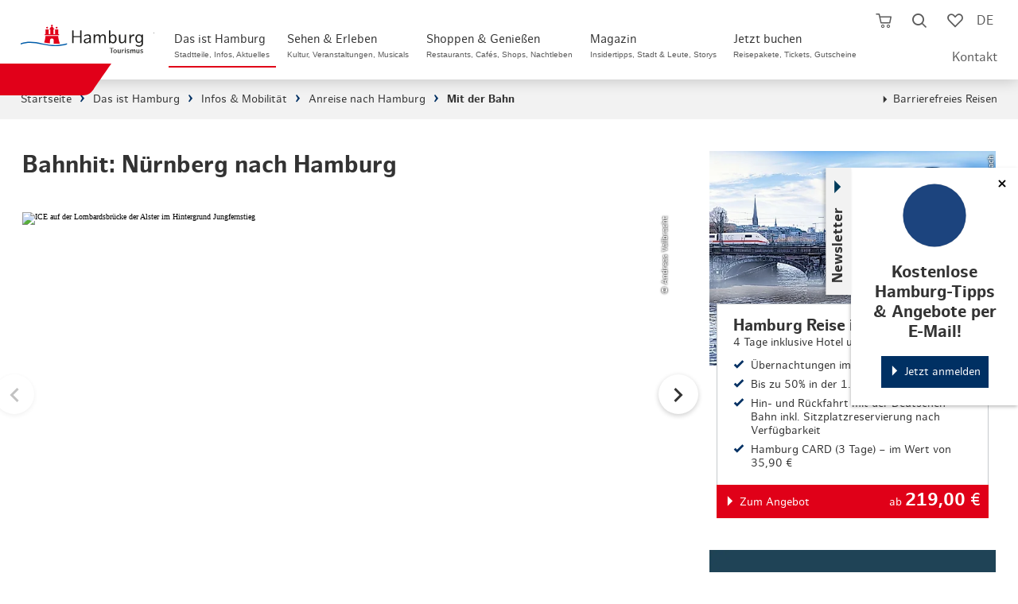

--- FILE ---
content_type: text/html; charset=utf-8
request_url: https://www.hamburg-tourism.de/das-ist-hamburg/infos/anreise/bahn/bahnhit-nuernberg-nach-hamburg/
body_size: 44247
content:
<!DOCTYPE html>
<html lang="de">
<head>

<meta charset="utf-8">
<!-- 
	infomax websolutions GmbH, www.infomax-online.de

	This website is powered by TYPO3 - inspiring people to share!
	TYPO3 is a free open source Content Management Framework initially created by Kasper Skaarhoj and licensed under GNU/GPL.
	TYPO3 is copyright 1998-2026 of Kasper Skaarhoj. Extensions are copyright of their respective owners.
	Information and contribution at https://typo3.org/
-->


<link rel="icon" href="/typo3conf/ext/hht_frontend/Resources/Public/Icons/favicon.png" type="image/png">
<title>Bahnhit: Nürnberg nach Hamburg – Infos, Angebote, Fahrtzeit</title>
<meta name="generator" content="TYPO3 CMS" />
<meta name="description" content="Aus dem Süden in den Norden: Reisen Sie entspannt mit dem Bahnhit von Nürnberg nach Hamburg und übernachten Sie drei Nächte in einem Hotel Ihrer Wahl!" />
<meta name="viewport" content="width=device-width, initial-scale=1, maximum-scale=1, user-scalable=1" />
<meta name="robots" content="index,follow" />
<meta name="twitter:card" content="summary" />
<meta name="format-detection" content="telephone=no" />

<link rel="stylesheet" href="/typo3conf/ext/hht_frontend/Resources/Public/Fonts/Icomoon/_init.css?1767645968" media="all">
<link rel="stylesheet" href="/typo3conf/ext/hht_frontend/Resources/Public/Fonts/EufoniemOne/style.css?1767645968" media="all">
<link rel="stylesheet" href="/typo3conf/ext/hht_frontend/Resources/Public/Fonts/HamburgSans/style.css?1767645968" media="all">
<link rel="stylesheet" href="/typo3conf/ext/hht_frontend/Resources/Public/Distribution/Styles/Atoms/grid.css?1767646437" media="all">
<link rel="stylesheet" href="/typo3conf/ext/hht_frontend/Resources/Public/Distribution/Styles/Organisms/frameTop.css?1767646437" media="all">
<link rel="stylesheet" href="/typo3conf/ext/hht_frontend/Resources/Public/Distribution/Styles/_vendor/usercentrics.css?1767646437" media="all">
<link rel="stylesheet" href="/typo3conf/ext/hht_frontend/Resources/Public/Distribution/Styles/_vendor/swiper.css?1767646437" media="all">
<link rel="stylesheet" href="/typo3conf/ext/hht_frontend/Resources/Public/Distribution/Styles/Molecules/pageHeader__func.css?1767646437" media="all">
<link rel="stylesheet" href="/typo3conf/ext/hht_frontend/Resources/Public/Distribution/Styles/Atoms/icon.css?1767646437" media="all">
<link rel="stylesheet" href="/typo3conf/ext/hht_frontend/Resources/Public/Fonts/Icomoon/_init.css?1767645968" media="all">
<link rel="stylesheet" href="/typo3conf/ext/hht_frontend/Resources/Public/Fonts/EufoniemOne/style.css?1767645968" media="all">
<link rel="stylesheet" href="/typo3conf/ext/hht_frontend/Resources/Public/Fonts/HamburgSans/style.css?1767645968" media="all">
<link href="/typo3conf/ext/hht_frontend/Resources/Public/Distribution/Styles/Organisms/pageHeader.css?1767646437" rel="stylesheet" >
<link href="/typo3conf/ext/hht_frontend/Resources/Public/Distribution/Styles/Nucleus/pageHeader__skipNav.css?1767646437" rel="stylesheet" >
<link href="/typo3conf/ext/hht_frontend/Resources/Public/Distribution/Styles/Atoms/pageHeader__logo.css?1767646437" rel="stylesheet" >
<link href="/typo3conf/ext/hht_frontend/Resources/Public/Distribution/Styles/Nucleus/pageHeader__nav.css?1767646437" rel="stylesheet" >
<link href="/typo3conf/ext/hht_frontend/Resources/Public/Distribution/Styles/Molecules/pageHeader__func.css?1767646437" rel="stylesheet" >
<link href="/typo3conf/ext/hht_frontend/Resources/Public/Distribution/Styles/Nucleus/stickyNewsletter.css?1767646437" rel="stylesheet" >
<link href="/typo3conf/ext/hht_frontend/Resources/Public/Distribution/Styles/Atoms/link.ButtonExtended.default.css?1767646437" rel="stylesheet" >
<link href="/typo3conf/ext/hht_frontend/Resources/Public/Distribution/Styles/Atoms/link.ButtonExtended.cta.css?1767646437" rel="stylesheet" >
<link href="/typo3conf/ext/hht_frontend/Resources/Public/Distribution/Styles/Atoms/link.ButtonExtended.ghost.css?1767646437" rel="stylesheet" >
<link href="/typo3conf/ext/hht_frontend/Resources/Public/Distribution/Styles/Nucleus/stickyInfo.css?1767646437" rel="stylesheet" >
<link href="/typo3conf/ext/hht_frontend/Resources/Public/Distribution/Styles/Organisms/breadcrumb.css?1767646437" rel="stylesheet" >
<link href="/typo3conf/ext/hht_frontend/Resources/Public/Distribution/Styles/Nucleus/infoBanner.css?1767646437" rel="stylesheet" >
<link href="/typo3conf/ext/hht_frontend/Resources/Public/Distribution/Styles/Organisms/textBlock.css?1767646437" rel="stylesheet" >
<link href="/typo3conf/ext/hht_frontend/Resources/Public/Distribution/Styles/Organisms/mediaGallery.css?1767646437" rel="stylesheet" >
<link href="/typo3conf/ext/hht_frontend/Resources/Public/Distribution/Styles/Nucleus/mediaGallery__element.css?1767646437" rel="stylesheet" >
<link href="/typo3conf/ext/hht_frontend/Resources/Public/Distribution/Styles/Molecules/mediaGallery__element__figure.css?1767646437" rel="stylesheet" >
<link href="/typo3conf/ext/hht_frontend/Resources/Public/Distribution/Styles/Molecules/textBlock__text.css?1767646437" rel="stylesheet" >
<link href="/typo3conf/ext/hht_frontend/Resources/Public/Distribution/Styles/Atoms/link.store.css?1767646400" rel="stylesheet" >
<link href="/typo3conf/ext/hht_frontend/Resources/Public/Distribution/Styles/Nucleus/offerTeaser.css?1767646437" rel="stylesheet" >
<link href="/typo3conf/ext/hht_frontend/Resources/Public/Distribution/Styles/Nucleus/offerTeaserAside.css?1767646437" rel="stylesheet" >
<link href="/typo3conf/ext/hht_frontend/Resources/Public/Distribution/Styles/Atoms/span.ButtonExtended.default.css?1767646437" rel="stylesheet" >
<link href="/typo3conf/ext/hht_frontend/Resources/Public/Distribution/Styles/Atoms/span.ButtonExtended.cta.css?1767646437" rel="stylesheet" >
<link href="/typo3conf/ext/hht_frontend/Resources/Public/Distribution/Styles/Organisms/teaserBlock.css?1767646437" rel="stylesheet" >
<link href="/typo3conf/ext/hht_frontend/Resources/Public/Distribution/Styles/Nucleus/imageTeaser.css?1767646437" rel="stylesheet" >
<link href="/typo3conf/ext/hht_frontend/Resources/Public/Distribution/Styles/Atoms/teaserBadge.css?1767646437" rel="stylesheet" >
<link href="/typo3conf/ext/hht_frontend/Resources/Public/Distribution/Styles/Organisms/offCanvas.css?1767646437" rel="stylesheet" >
<link href="/typo3conf/ext/hht_frontend/Resources/Public/Distribution/Styles/Molecules/offCanvas__content__teaser.css?1767646437" rel="stylesheet" >
<link href="/typo3conf/ext/hht_frontend/Resources/Public/Distribution/Styles/Nucleus/offCanvas__content__search.css?1767646437" rel="stylesheet" >
<link href="/typo3conf/ext/hht_frontend/Resources/Public/Distribution/Styles/Molecules/offCanvas__content__search__input.css?1767646437" rel="stylesheet" >
<link href="/typo3conf/ext/hht_frontend/Resources/Public/Distribution/Styles/Molecules/offCanvas__content__search__autosuggest.css?1767646437" rel="stylesheet" >
<link href="/typo3conf/ext/hht_frontend/Resources/Public/Distribution/Styles/Atoms/offCanvas__content__readmore.css?1767646437" rel="stylesheet" >
<link href="/typo3conf/ext/hht_frontend/Resources/Public/Distribution/Styles/Nucleus/offCanvas__content.css?1767646437" rel="stylesheet" >
<link href="/typo3conf/ext/hht_frontend/Resources/Public/Distribution/Styles/Molecules/offCanvas__content__list.css?1767646437" rel="stylesheet" >
<link href="/typo3conf/ext/hht_frontend/Resources/Public/Distribution/Styles/Molecules/googleTranslate.css?1767646437" rel="stylesheet" >
<link href="/typo3conf/ext/hht_frontend/Resources/Public/Distribution/Styles/Atoms/input.checkbox.default.css?1767646437" rel="stylesheet" >
<link href="/typo3conf/ext/hht_frontend/Resources/Public/Distribution/Styles/Atoms/formerror.css?1767646437" rel="stylesheet" >
<link href="/typo3conf/ext/hht_frontend/Resources/Public/Distribution/Styles/Organisms/newsletterSignup.css?1767646437" rel="stylesheet" >
<link href="/typo3conf/ext/hht_frontend/Resources/Public/Distribution/Styles/Atoms/button.ButtonExtended.default.css?1767646437" rel="stylesheet" >
<link href="/typo3conf/ext/hht_frontend/Resources/Public/Distribution/Styles/Atoms/button.ButtonExtended.cta.css?1767646437" rel="stylesheet" >
<link href="/typo3conf/ext/hht_frontend/Resources/Public/Distribution/Styles/Atoms/button.ButtonExtended.reset.css?1767646437" rel="stylesheet" >
<link href="/typo3conf/ext/hht_frontend/Resources/Public/Distribution/Styles/Organisms/tabs.booking.css?1767646437" rel="stylesheet" >
<link href="/typo3conf/ext/hht_frontend/Resources/Public/Distribution/Styles/Organisms/frameTop.css?1767646437" rel="stylesheet" >
<link href="/typo3conf/ext/hht_frontend/Resources/Public/Distribution/Styles/Organisms/pageFooter.css?1767646437" rel="stylesheet" >
<link href="/typo3conf/ext/hht_frontend/Resources/Public/Distribution/Styles/Atoms/pageFooter__logo.css?1767646437" rel="stylesheet" >
<link href="/typo3conf/ext/hht_frontend/Resources/Public/Distribution/Styles/Molecules/pageFooter__socialLinks.css?1767646437" rel="stylesheet" >
<link href="/typo3conf/ext/hht_frontend/Resources/Public/Distribution/Styles/Nucleus/pageFooter__language.css?1767646437" rel="stylesheet" >
<link href="/typo3conf/ext/hht_frontend/Resources/Public/Distribution/Styles/Nucleus/pageFooter__contact.css?1767646437" rel="stylesheet" >
<link href="/typo3conf/ext/hht_frontend/Resources/Public/Distribution/Styles/Nucleus/pageFooter__nav.css?1767646437" rel="stylesheet" >
<link href="/typo3conf/ext/hht_frontend/Resources/Public/Distribution/Styles/Molecules/pageFooter__nav__list.css?1767646437" rel="stylesheet" >
<link href="/typo3conf/ext/hht_frontend/Resources/Public/Distribution/Styles/Atoms/pageFooter__nav__payment.css?1767646437" rel="stylesheet" >
<link href="/typo3conf/ext/hht_frontend/Resources/Public/Distribution/Styles/Atoms/pageFooter__nav__trusted.css?1767646437" rel="stylesheet" >
<link href="/typo3conf/ext/hht_frontend/Resources/Public/Distribution/Styles/Nucleus/busyIndicator.css?1767646437" rel="stylesheet" >
<link href="/typo3conf/ext/hht_frontend/Resources/Public/Distribution/Styles/Molecules/memorizeHint.css?1767646437" rel="stylesheet" >
<link href="/typo3conf/ext/hht_frontend/Resources/Public/Distribution/Styles/Nucleus/overlay.alert.css?1767646437" rel="stylesheet" >



<script src="/typo3conf/ext/hht_frontend/Resources/Public/Distribution/Scripts/_vendor/utils.js?1767646437"></script>
<script src="/typo3temp/assets/js/b5d139c0a0fb2c0fcec136c81f8a2c5e.js?1691486086"></script>


<!-- Usercentrics PreFetch/PreLoad - optional -->
<link rel="dns-prefetch" href="//app.usercentrics.eu">
<!-- link rel="preload" href="//app.usercentrics.eu/browser-ui/latest/bundle.js" as="script" -->
<!-- link rel="preload" href="//app.usercentrics.eu/browser-ui/latest/bundle_legacy.js" as="script" -->
<link rel="dns-prefetch" href="//privacy-proxy-server.usercentrics.eu">
<!-- link rel="preload" href="//privacy-proxy.usercentrics.eu/latest/uc-block.bundle.js" as="script" -->

<script type="text/javascript">
  var hhtConfig = {"language":"de","ajaxEndpoint":"\/buchen\/warenkorb\/api\/","bookmarkEndpoint":"\/service\/merkliste\/api\/","poiRatingsEndpoint":"\/poi-bewertungen\/","ticketBookingEndpoint":"\/buchen\/ticketbuchung\/js.api","checkoutEndpoint":"\/buchen\/warenkorb\/","fullTextSearchEndpoint":"\/full-text-search-async\/","fullTextSearchList":"\/hamburg-suche\/","emarsysEndpoint":"\/?type=1300","emarsysEndpointJson":"\/?type=1310","emarsysComponentsEndpoint":"\/?type=1305","translations":{"common.abbreviation.priceperperson":"p.P.","common.busyindicator.addtocart":"Produkt wird zum Warenkorb hinzugef\u00fcgt...","common.busyindicator.bookmarklist":"Lade Merkliste...","common.busyindicator.default":"Einen kleinen Moment...","common.busyindicator.footer":"Ihr Hamburg Tourismus Team","common.busyindicator.quickcart":"Warenkorb wird geladen...","common.busyindicator.refreshcheckout":"Buchung wird aktualisiert...","common.busyindicator.removeexpired":"Abgelaufene Produkte werden aus dem Warenkorb entfernt...","common.busyindicator.removefromcart":"Produkt wird aus dem Warenkorb entfernt...","common.busyindicator.validatecode":"Aktionscode wird \u00fcberpr\u00fcft...","common.cancel":"Abbrechen","common.close":"Schlie\u00dfen","common.decimalSeparator":",","common.errors.shoppingcart.0":"Leider ist ein Fehler aufgetreten. Bitte versuchen Sie es erneut.","common.errors.shoppingcart.10":"Dieses Produkt befindet sich bereits im Warenkorb.","common.errors.shoppingcart.20":"Die von Ihnen gew\u00e4hlten Pl\u00e4tze sind inzwischen leider abverkauft (oder liegen in Ihrem eigenen Warenkorb).","common.errors.shoppingcart.30":"Der von Ihnen favorisierte Termin ist leider ausgebucht. Bitte w\u00e4hlen Sie einen anderen Termin aus.","common.errors.ticketcart.notempty":"Bitte beachten Sie, dass beim Wechsel in einen anderen Aktionstarif die bisher gew\u00e4hlten Tickets nicht \u00fcbernommen werden. Sie k\u00f6nnen diese aber je nach Verf\u00fcgbarkeit danach erneut ausw\u00e4hlen.","common.from":"ab","common.hour.abbreviation":"Std.","common.minute.abbreviation":"Min.","common.notavailable":"n.v.","common.ok":"OK","common.continuereading":"weiterlesen","common.readmore":"mehr lesen","plugin.fullTextSearch.noResult":"Kein Suchergebnis f\u00fcr die Eingabe \u0022%s\u0022","plugin.fullTextSearch.spellcheck":"Meinten Sie:","plugin.fullTextSearch.oneResult":"Ergebnis anzeigen","plugin.fullTextSearch.multipleResults":"Alle anzeigen","nucleus.connectionlist.compact.upselling.confirm":"Upgrade in die 1. Klasse ##diff## \u20ac p.Pers.","checklist.concatination":"im","nucleus.listteaser.booking.multipurpose.bahnhitcompact.loader.text":"Ihre Verbindung wird aktualisiert","nucleus.listteaser.booking.multipurpose.bahnhitcompact.loader.title":"Bitte haben Sie einen Moment Geduld","nucleus.offersearch.package.starttime":"Startzeit ausw\u00e4hlen:","nucleus.offersearch.base.notavailable":"zur Zeit nicht verf\u00fcgbar","shoppingCart.fraud.attempts.headline":"Gutschein-\/Aktionscode wurde mehrfach falsch eingegeben","shoppingCart.fraud.attempts.text":"Leider haben Sie die maximale Anzahl an Versuchen erreicht. Bitte probieren Sie es in 30 Minuten erneut. Eine Buchung ohne Code steht Ihnen weiterhin zur Verf\u00fcgung. Bitte beachten Sie jedoch, dass dieser nicht nachtr\u00e4glich angerechnet werden kann.","molecules.checkout.basket.list.coupon.error":"Der von Ihnen eingegebene Code ist ung\u00fcltig.","atoms.voucher.checkout.basket.input.error":"Der von Ihnen eingegebene Code ist ung\u00fcltig."},"colors":{"ctaSecondaryLight":"#00A6FC"},"infoboard":"\/infoboard\/","bannedUrls":"http:\/\/glitzerfrosch.de, einfach-sparsam.de, gutscheinsammler.de, gewinnspiele-markt.de, gewinnspielsammlung.at, fragwinni.de, kostenlos.de","vuePackageBookingRoute":"\/buchung\/reisepakete\/","headerHeight":70,"avoidGeolocationQuery":1}
  window.lazySizesConfig = window.lazySizesConfig || {};
  window.lazySizesConfig.loadHidden = false;
  window.lazySizesConfig.loadMode = 1;
</script>




  <script type="text/javascript">
    window.sentryOnLoad = () => {
      const initOptions = {"release":"hht-2026.02@2026.01.05.2149+623345db\n","environment":"Production","sampleRate":0.1};
      initOptions.beforeSend = event => event?.browser?.name?.includes('Bytespider') ? null : event;
      Sentry.init(initOptions);
    };
  </script>


<!-- start Omniconvert.com code -->
<link rel="dns-prefetch" href="//app.omniconvert.com" />
<script type="text/javascript">window._mktz=window._mktz||[];</script>
<script src="//cdn.omniconvert.com/js/g3c0df6.js"></script>
<script type="text/javascript">
  (function() {
    if (hhtConfig.debug) {
      var _mktzpush = window._mktz.push;
      window._mktz.push = function (...items) {
        console.log('_mktz.push', arguments);
        _mktzpush.apply(this, arguments);
      }
    }
  })();
</script>
<script type="text/javascript">
  (function () {
    var serviceId = 'CVgj3mZSSWNCJZ';
    var active = false;
    var activeFunc = () => {
      var message = window.getUsercentricsLabelForService(serviceId) || ' ';
      window._mktz.saveConsentChoice('yes', message, '2');
      active = true;
    }
    var disabledFunc = () => {
      var message = window.getUsercentricsLabelForService(serviceId) || ' ';
      window._mktz.saveConsentChoice('no', message, '2');
      if (active) {
        window._mktz.revokeDataUse(message, '2');
      }
      active = false;
    }
    window.addUsercentricsInitFunctionOnService(serviceId, activeFunc, disabledFunc, true);
  })();
</script>
<!-- end Omniconvert.com code -->

<!-- Check and send CMP inegration variant -->
<script type="text/javascript">
  window.trConfig = window.trConfig || [];
  window.trConfig.cmp = window.trConfig.cmp || [];
  window.dataLayer = window.dataLayer || [];
  if (typeof window.trConfig.cmp['integration'] != 'string') {
    window.trConfig.cmp['integration'] = 'website';
    window.dataLayer.push({
      'event': 'cmp_integration_info',
      'cmp_integration': window.trConfig.cmp['integration']
    });
  }
</script>

<!-- Inject CSS for Usercentrics Button -->
<script type="text/javascript">
  (function () {
    if (window.trConfig.cmp['integration'] == 'website') {
      var tghref = document.location.href;
      if (tghref.indexOf('/integritetspolicy') === -1 && tghref.indexOf('/datenschutzerklaerung') === -1 && tghref.indexOf('/data-privacy-statement') === -1) {
        var css = '';
        if (location.href.indexOf('.myincert.com') !== -1 || location.href.indexOf('appwebview') !== -1) {
          css = '#usercentrics-button { display: none; }';
        } else {
          css = '#usercentrics-button .uc-btn-without-banner, #uc-privacy-button #button { display: none; }';
        }
        var head = document.head || document.getElementsByTagName('head')[0];
        var style = document.createElement('style');
        head.appendChild(style);
        style.sheet.insertRule(css, 0);
      }
    }
  })();
</script>

<!-- Usercentrics Cookies Consent Platform start -->
<script id="usercentrics-cmp" src="//app.usercentrics.eu/browser-ui/latest/loader.js" data-settings-id="UaLjq8zR" async></script>
<script type="text/javascript" data-usercentrics="Google Tag Manager">
  window.dataLayer = window.dataLayer || [];
  window.trQueue = window.trQueue || [];
  dataLayer.push({'tr_usermail_hash': '','tr_devicetype': 'd'});
</script>
<script id="tgtpi" type="text/javascript">
var tgtpcn='co';tgtpcn=tgtpcn+'ok'+'ie';
(function(d,c,h,p,w){var s='scr',u=h?'https://'+h:'',s=s+'ipt',t=d.createElement(s);t.id='tgtp',t.async=true,t.src=u+p+'?cid='+c;var b=d[tgtpcn].split('tr_debug=');if(typeof b[1]=='string'&&b[1].substring(0,1)!='0')t.src=t.src+'&ts='+new Date().getTime();if(w)t.src=t.src+'&hl=1';d.head.appendChild(t);})
(document,'tpHht','www.hamburg-tourism.de','/tgproxy',navigator.webdriver);
var tpstpc=function(d,v){var n=new Date();n.setTime(n.getTime()+(86400000*365));d[tgtpcn]=v+'; expires='+n.toGMTString()+'; path=/; domain=.'+d.location.host+'; SameSite=None; Secure;';};
var tpgtpc=function(d){var m=d[tgtpcn].match(new RegExp('(^| )_tpu=([^;]+)'));if(m)return m[2];return null;};
</script><script>dataLayer.push({"tr_originalurl":"https://www.hamburg-tourism.de/das-ist-hamburg/infos/anreise/bahn/bahnhit-nuernberg-nach-hamburg/","tr_pagetype":"content","event":"tr_pageview"});</script><!-- End Google Tag Manager --><style>:root{--font-text:"HamburgSans";--font-display:"EufoniemOne";--font-ui:"HamburgSans";--font-icon:"icomoon";--color-base-white-rgb:255,255,255;--color-base-white:rgb(var(--color-base-white-rgb));--color-base-black-rgb:0,0,0;--color-base-black:rgb(var(--color-base-black-rgb));--color-blue-default-rgb:0,137,217;--color-blue-default:rgb(var(--color-blue-default-rgb));--color-blue-light-rgb:0,166,252;--color-blue-light:rgb(var(--color-blue-light-rgb));--color-blue-dark-rgb:0,48,99;--color-blue-dark:rgb(var(--color-blue-dark-rgb));--color-blue-desaturated-rgb:37,68,91;--color-blue-desaturate:rgb(var(--color-blue-desaturated-rgb));--color-blue-corporateDesign-rgb:0,92,169;--color-blue-corporateDesign:rgb(var(--color-blue-corporateDesign-rgb));--color-red-default-rgb:224,0,24;--color-red-default:rgb(var(--color-red-default-rgb));--color-red-light-rgb:255,84,65;--color-red-light:rgb(var(--color-red-light-rgb));--color-red-desaturate-rgb:199,59,43;--color-red-desaturate:rgb(var(--color-red-desaturate-rgb));--color-red-corporateDesign-rgb:231,55,55;--color-red-corporateDesign:rgb(var(--color-red-corporateDesign-rgb));--color-grey-bg-light-rgb:242,242,242;--color-grey-bg-light:rgb(var(--color-grey-bg-light-rgb));--color-grey-bg-medium-rgb:235,235,235;--color-grey-bg-medium:rgb(var(--color-grey-bg-medium-rgb));--color-grey-bg-dark-rgb:221,221,221;--color-grey-bg-dark:rgb(var(--color-grey-bg-dark-rgb));--color-grey-lines-light-rgb:198,202,205;--color-grey-lines-light:rgb(var(--color-grey-lines-light-rgb));--color-grey-lines-dark-rgb:215,216,218;--color-grey-lines-dark:rgb(var(--color-grey-lines-dark-rgb));--color-grey-text-default-rgb:51,51,51;--color-grey-text-default:rgb(var(--color-grey-text-default-rgb));--color-grey-text-light-rgb:121,121,121;--color-grey-text-light:rgb(var(--color-grey-text-light-rgb));--color-grey-text-dark-rgb:23,23,27;--color-grey-text-dark:rgb(var(--color-grey-text-dark-rgb))}@property --local--fontsize{syntax:"<length>";inherits:false;initial-value:0}@property --local--gap{syntax:"<length>";inherits:false;initial-value:0}@property --local--minHeight{syntax:"<length>";inherits:false;initial-value:0}@property --local--padding{syntax:"<length>+";inherits:false;initial-value:0}.skeleton-loader{display:flex;flex-direction:column;gap:1.5em;margin:4rem 2rem}.skeleton-header{margin-bottom:1em}.skeleton-image-grid{display:flex;gap:1em}.skeleton-description{display:flex;flex-direction:column;gap:.5em}.skeleton-box{background-color:#e0e0e0;border-radius:4px;display:inline-block;overflow:hidden;position:relative}.skeleton-box:after{animation:shimmer 1.5s infinite;background:linear-gradient(90deg,hsla(0,0%,100%,0) 0,hsla(0,0%,100%,.4) 50%,hsla(0,0%,100%,0));content:"";height:100%;left:-100%;position:absolute;top:0;width:100%}@keyframes shimmer{to{left:100%}}@font-face{font-family:EufoniemOne;font-style:normal;font-weight:400;src:url(/_nuxt/eufoniem_one-webfont.CAZdGCTi.woff2) format("woff2"),url(/_nuxt/eufoniem_one-webfont.CUeGPAeD.woff) format("woff")}@font-face{font-family:HamburgSans;font-style:normal;font-weight:400;src:url(/_nuxt/hamburgsans-regular-webfont.aFVrS0aj.woff2) format("woff2"),url(/_nuxt/hamburgsans-regular-webfont.Bz1o1x7l.woff) format("woff")}@font-face{font-family:HamburgSans;font-style:italic;font-weight:400;src:url(/_nuxt/hamburgsans-italic-webfont.BWBYsTCs.woff2) format("woff2"),url(/_nuxt/hamburgsans-italic-webfont.Bb_6b-5p.woff) format("woff")}@font-face{font-family:HamburgSans;font-style:normal;font-weight:700;src:url(/_nuxt/hamburgsans-bold-webfont.C72eVm9H.woff2) format("woff2"),url(/_nuxt/hamburgsans-bold-webfont.BIPFGDhL.woff) format("woff")}@font-face{font-family:HamburgSans;font-style:italic;font-weight:700;src:url(/_nuxt/hamburgsans-bolditalic-webfont.CqxVeOU9.woff2) format("woff2"),url(/_nuxt/hamburgsans-bolditalic-webfont.03HEvNvm.woff) format("woff")}@font-face{font-family:icomoon;font-style:normal;font-weight:400;src:url(/_nuxt/icomoon.CirIaZSP.eot);src:url(/_nuxt/icomoon.CirIaZSP.eot#iefix) format("embedded-opentype"),url(/_nuxt/icomoon.DbbEUU8A.woff2) format("woff2"),url(/_nuxt/icomoon.Dd7OZJrY.ttf) format("truetype"),url(/_nuxt/icomoon.DfdHCk7i.woff) format("woff"),url(/_nuxt/icomoon.Bbkmgjpu.svg) format("svg")}[class*=" icon-"],[class^=icon-]{font-family:icomoon!important;speak:never;font-style:normal;font-variant:normal;font-weight:400;line-height:1;text-transform:none;-webkit-font-smoothing:antialiased;-moz-osx-font-smoothing:grayscale}.icon-facebook:before{content:"\e900"}.icon-twitter:before,.icon-x:before{content:"\e901"}.icon-youtube:before{content:"\e902"}.icon-instagram:before{content:"\e903"}.icon-language:before{content:"\e904"}.icon-simpleArrowDown:before{content:"\e905"}.icon-simpleArrowUp:before{content:"\e906"}.icon-simpleArrowRight:before{content:"\e907"}.icon-simpleArrowLeft:before{content:"\e908"}.icon-cross:before{content:"\e909"}.icon-burger:before{content:"\e90a"}.icon-cart:before{content:"\e90b"}.icon-cartFilled:before{content:"\e90c"}.icon-luggage:before{content:"\e90d"}.icon-ticket:before{content:"\e90e"}.icon-hotel:before{content:"\e90f"}.icon-train:before{content:"\e910"}.icon-magnifier:before{content:"\e911"}.icon-heart:before{content:"\e912"}.icon-heartFilled:before{content:"\e913"}.icon-percent:before{content:"\e914"}.icon-resize:before{content:"\e915"}.icon-triangleDown:before{content:"\e916"}.icon-triangleUp:before{content:"\e917"}.icon-triangleRight:before{content:"\e918"}.icon-triangleLeft:before{content:"\e919"}.icon-located:before{content:"\e91a"}.icon-zero:before{content:"\e91b"}.icon-one:before{content:"\e91c"}.icon-two:before{content:"\e91d"}.icon-three:before{content:"\e91e"}.icon-four:before{content:"\e91f"}.icon-five:before{content:"\e920"}.icon-six:before{content:"\e921"}.icon-seven:before{content:"\e922"}.icon-eight:before{content:"\e923"}.icon-nine:before{content:"\e924"}.icon-checkmark:before{content:"\e925"}.icon-dot:before{content:"\e926"}.icon-calendar:before{content:"\e927"}.icon-clock:before{content:"\e928"}.icon-gastro:before{content:"\e929"}.icon-euro:before{content:"\e92a"}.icon-dot2:before{content:"\e92b"}.icon-districts:before{content:"\e92c"}.icon-list:before{content:"\e92d"}.icon-funel:before{content:"\e92e"}.icon-info:before{content:"\e92f"}.icon-star:before{content:"\e930"}.icon-play:before{content:"\e931"}.icon-pause:before{content:"\e932"}.icon-checkmarkInverse:before{content:"\e933"}.icon-movies:before{content:"\e934"}.icon-sports:before{content:"\e935"}.icon-parks:before{content:"\e936"}.icon-marina:before{content:"\e937"}.icon-historic:before{content:"\e938"}.icon-arts:before{content:"\e939"}.icon-theater:before{content:"\e93a"}.icon-parking:before{content:"\e93b"}.icon-swimming:before{content:"\e93c"}.icon-sights:before{content:"\e93d"}.icon-shopping:before{content:"\e979"}.icon-party:before{content:"\e93f"}.icon-route:before{content:"\e940"}.icon-car:before{content:"\e941"}.icon-pedestrian:before{content:"\e942"}.icon-doubleArrowVertical:before{content:"\e943"}.icon-circleA:before{content:"\e944"}.icon-circleB:before{content:"\e945"}.icon-waypoint:before{content:"\e946"}.icon-family:before{content:"\e947"}.icon-ticketPercent:before{content:"\e948"}.icon-lightbulb:before{content:"\e949"}.icon-questionmark:before{content:"\e94a"}.icon-phone:before{content:"\e94b"}.icon-speechBoble:before{content:"\e94c"}.icon-lock:before{content:"\e94d"}.icon-edit:before{content:"\e94e"}.icon-print:before{content:"\e94f"}.icon-app:before{content:"\e950"}.icon-mail:before{content:"\e951"}.icon-aroundMe:before{content:"\e952"}.icon-hhc:before{content:"\e953"}.icon-sort:before{content:"\e954"}.icon-singleArrowVerticalDown:before{content:"\e955"}.icon-presentBox:before{content:"\e956"}.icon-hotelSmall:before{content:"\e957"}.icon-seating:before{content:"\e958"}.icon-switch:before{content:"\e959"}.icon-unavailable:before{content:"\e95a"}.icon-formerror:before{content:"\e95b"}.icon-flextrain:before{content:"\e968"}.icon-outwardTrain:before{content:"\e969"}.icon-backTrain:before{content:"\e96a"}.icon-plus:before{content:"\e96b"}.icon-doubleArrow:before{content:"\e96c"}.icon-cafe:before{content:"\e96d"}.icon-hhcColored .path1:before{color:#814a97;content:"\e96e"}.icon-hhcColored .path2:before{color:#a2c61f;content:"\e96f";margin-left:-1em}.icon-hhcColored .path3:before{color:#00773d;content:"\e970";margin-left:-1em}.icon-hhcColored .path4:before{color:#004a98;content:"\e971";margin-left:-1em}.icon-hhcColored .path5:before{color:#188acb;content:"\e972";margin-left:-1em}.icon-hhcColored .path6:before{color:#e30d18;content:"\e973";margin-left:-1em}.icon-bestLocation:before{content:"\e974"}.icon-trash:before{content:"\e975"}.icon-shield:before{content:"\e977"}.icon-hourglass:before{content:"\e976"}.icon-filter:before{content:"\e978"}.icon-traits:before{content:"\e93e"}.icon-crossThin:before{content:"\e97a"}.icon-thumbsUp:before{content:"\e97b"}.icon-stageCommon:before{content:"\e97c"}.icon-camping:before{content:"\e95c"}.icon-events:before{content:"\e95d"}.icon-freizeit:before{content:"\e95e"}.icon-golf:before{content:"\e95f"}.icon-kreuzfahrt:before{content:"\e960"}.icon-mobility:before{content:"\e961"}.icon-nachhaltigkeit:before{content:"\e962"}.icon-neu:before{content:"\e963"}.icon-new:before{content:"\e964"}.icon-uniE965:before{content:"\e965"}.icon-rundfahrten:before{content:"\e966"}.icon-stadtfuehrung:before{content:"\e967"}</style><style>:root{--font-text:"HamburgSans";--font-display:"EufoniemOne";--font-ui:"HamburgSans";--font-icon:"icomoon";--color-base-white-rgb:255,255,255;--color-base-white:rgb(var(--color-base-white-rgb));--color-base-black-rgb:0,0,0;--color-base-black:rgb(var(--color-base-black-rgb));--color-blue-default-rgb:0,137,217;--color-blue-default:rgb(var(--color-blue-default-rgb));--color-blue-light-rgb:0,166,252;--color-blue-light:rgb(var(--color-blue-light-rgb));--color-blue-dark-rgb:0,48,99;--color-blue-dark:rgb(var(--color-blue-dark-rgb));--color-blue-desaturated-rgb:37,68,91;--color-blue-desaturate:rgb(var(--color-blue-desaturated-rgb));--color-blue-corporateDesign-rgb:0,92,169;--color-blue-corporateDesign:rgb(var(--color-blue-corporateDesign-rgb));--color-red-default-rgb:224,0,24;--color-red-default:rgb(var(--color-red-default-rgb));--color-red-light-rgb:255,84,65;--color-red-light:rgb(var(--color-red-light-rgb));--color-red-desaturate-rgb:199,59,43;--color-red-desaturate:rgb(var(--color-red-desaturate-rgb));--color-red-corporateDesign-rgb:231,55,55;--color-red-corporateDesign:rgb(var(--color-red-corporateDesign-rgb));--color-grey-bg-light-rgb:242,242,242;--color-grey-bg-light:rgb(var(--color-grey-bg-light-rgb));--color-grey-bg-medium-rgb:235,235,235;--color-grey-bg-medium:rgb(var(--color-grey-bg-medium-rgb));--color-grey-bg-dark-rgb:221,221,221;--color-grey-bg-dark:rgb(var(--color-grey-bg-dark-rgb));--color-grey-lines-light-rgb:198,202,205;--color-grey-lines-light:rgb(var(--color-grey-lines-light-rgb));--color-grey-lines-dark-rgb:215,216,218;--color-grey-lines-dark:rgb(var(--color-grey-lines-dark-rgb));--color-grey-text-default-rgb:51,51,51;--color-grey-text-default:rgb(var(--color-grey-text-default-rgb));--color-grey-text-light-rgb:121,121,121;--color-grey-text-light:rgb(var(--color-grey-text-light-rgb));--color-grey-text-dark-rgb:23,23,27;--color-grey-text-dark:rgb(var(--color-grey-text-dark-rgb))}@property --local--fontsize{syntax:"<length>";inherits:false;initial-value:0}@property --local--gap{syntax:"<length>";inherits:false;initial-value:0}@property --local--minHeight{syntax:"<length>";inherits:false;initial-value:0}@property --local--padding{syntax:"<length>+";inherits:false;initial-value:0}.skeleton-loader{display:flex;flex-direction:column;gap:1.5em;margin:4rem 2rem}.skeleton-header{margin-bottom:1em}.skeleton-image-grid{display:flex;gap:1em}.skeleton-description{display:flex;flex-direction:column;gap:.5em}.skeleton-box{background-color:#e0e0e0;border-radius:4px;display:inline-block;overflow:hidden;position:relative}.skeleton-box:after{animation:shimmer 1.5s infinite;background:linear-gradient(90deg,hsla(0,0%,100%,0) 0,hsla(0,0%,100%,.4) 50%,hsla(0,0%,100%,0));content:"";height:100%;left:-100%;position:absolute;top:0;width:100%}@keyframes shimmer{to{left:100%}}html{background:var(--color-base-white);height:auto;overflow-x:hidden}body,html{border:0;box-sizing:border-box;margin:0;-webkit-overflow-scrolling:touch;padding:0;scroll-behavior:smooth;width:100%}@media (min-width:1440.1px){.global-grid{-moz-column-gap:4px;column-gap:4px;display:grid;grid-template-columns:repeat(12,1fr);margin-left:auto;margin-right:auto;max-width:1920px;width:84.375%}.global-grid .h-el-lg-1:not([class*=h-el-lg-off-]){grid-column:span 1}.global-grid .h-el-lg-1.h-el-lg-off-1{grid-column:span 2;margin-left:50%}.global-grid .h-el-lg-1.h-el-lg-off-2{grid-column:span 3;margin-left:66.66667%}.global-grid .h-el-lg-1.h-el-lg-off-3{grid-column:span 4;margin-left:75%}.global-grid .h-el-lg-1.h-el-lg-off-4{grid-column:span 5;margin-left:80%}.global-grid .h-el-lg-1.h-el-lg-off-5{grid-column:span 6;margin-left:83.33333%}.global-grid .h-el-lg-1.h-el-lg-off-6{grid-column:span 7;margin-left:85.71429%}.global-grid .h-el-lg-1.h-el-lg-off-7{grid-column:span 8;margin-left:87.5%}.global-grid .h-el-lg-1.h-el-lg-off-8{grid-column:span 9;margin-left:88.88889%}.global-grid .h-el-lg-1.h-el-lg-off-9{grid-column:span 10;margin-left:90%}.global-grid .h-el-lg-1.h-el-lg-off-10{grid-column:span 11;margin-left:90.90909%}.global-grid .h-el-lg-1.h-el-lg-off-11{grid-column:span 12;margin-left:91.66667%}.global-grid .h-el-lg-2:not([class*=h-el-lg-off-]){grid-column:span 2}.global-grid .h-el-lg-2.h-el-lg-off-1{grid-column:span 3;margin-left:33.33333%}.global-grid .h-el-lg-2.h-el-lg-off-2{grid-column:span 4;margin-left:50%}.global-grid .h-el-lg-2.h-el-lg-off-3{grid-column:span 5;margin-left:60%}.global-grid .h-el-lg-2.h-el-lg-off-4{grid-column:span 6;margin-left:66.66667%}.global-grid .h-el-lg-2.h-el-lg-off-5{grid-column:span 7;margin-left:71.42857%}.global-grid .h-el-lg-2.h-el-lg-off-6{grid-column:span 8;margin-left:75%}.global-grid .h-el-lg-2.h-el-lg-off-7{grid-column:span 9;margin-left:77.77778%}.global-grid .h-el-lg-2.h-el-lg-off-8{grid-column:span 10;margin-left:80%}.global-grid .h-el-lg-2.h-el-lg-off-9{grid-column:span 11;margin-left:81.81818%}.global-grid .h-el-lg-2.h-el-lg-off-10{grid-column:span 12;margin-left:83.33333%}.global-grid .h-el-lg-3:not([class*=h-el-lg-off-]){grid-column:span 3}.global-grid .h-el-lg-3.h-el-lg-off-1{grid-column:span 4;margin-left:25%}.global-grid .h-el-lg-3.h-el-lg-off-2{grid-column:span 5;margin-left:40%}.global-grid .h-el-lg-3.h-el-lg-off-3{grid-column:span 6;margin-left:50%}.global-grid .h-el-lg-3.h-el-lg-off-4{grid-column:span 7;margin-left:57.14286%}.global-grid .h-el-lg-3.h-el-lg-off-5{grid-column:span 8;margin-left:62.5%}.global-grid .h-el-lg-3.h-el-lg-off-6{grid-column:span 9;margin-left:66.66667%}.global-grid .h-el-lg-3.h-el-lg-off-7{grid-column:span 10;margin-left:70%}.global-grid .h-el-lg-3.h-el-lg-off-8{grid-column:span 11;margin-left:72.72727%}.global-grid .h-el-lg-3.h-el-lg-off-9{grid-column:span 12;margin-left:75%}.global-grid .h-el-lg-4:not([class*=h-el-lg-off-]){grid-column:span 4}.global-grid .h-el-lg-4.h-el-lg-off-1{grid-column:span 5;margin-left:20%}.global-grid .h-el-lg-4.h-el-lg-off-2{grid-column:span 6;margin-left:33.33333%}.global-grid .h-el-lg-4.h-el-lg-off-3{grid-column:span 7;margin-left:42.85714%}.global-grid .h-el-lg-4.h-el-lg-off-4{grid-column:span 8;margin-left:50%}.global-grid .h-el-lg-4.h-el-lg-off-5{grid-column:span 9;margin-left:55.55556%}.global-grid .h-el-lg-4.h-el-lg-off-6{grid-column:span 10;margin-left:60%}.global-grid .h-el-lg-4.h-el-lg-off-7{grid-column:span 11;margin-left:63.63636%}.global-grid .h-el-lg-4.h-el-lg-off-8{grid-column:span 12;margin-left:66.66667%}.global-grid .h-el-lg-5:not([class*=h-el-lg-off-]){grid-column:span 5}.global-grid .h-el-lg-5.h-el-lg-off-1{grid-column:span 6;margin-left:16.66667%}.global-grid .h-el-lg-5.h-el-lg-off-2{grid-column:span 7;margin-left:28.57143%}.global-grid .h-el-lg-5.h-el-lg-off-3{grid-column:span 8;margin-left:37.5%}.global-grid .h-el-lg-5.h-el-lg-off-4{grid-column:span 9;margin-left:44.44444%}.global-grid .h-el-lg-5.h-el-lg-off-5{grid-column:span 10;margin-left:50%}.global-grid .h-el-lg-5.h-el-lg-off-6{grid-column:span 11;margin-left:54.54545%}.global-grid .h-el-lg-5.h-el-lg-off-7{grid-column:span 12;margin-left:58.33333%}.global-grid .h-el-lg-6:not([class*=h-el-lg-off-]){grid-column:span 6}.global-grid .h-el-lg-6.h-el-lg-off-1{grid-column:span 7;margin-left:14.28571%}.global-grid .h-el-lg-6.h-el-lg-off-2{grid-column:span 8;margin-left:25%}.global-grid .h-el-lg-6.h-el-lg-off-3{grid-column:span 9;margin-left:33.33333%}.global-grid .h-el-lg-6.h-el-lg-off-4{grid-column:span 10;margin-left:40%}.global-grid .h-el-lg-6.h-el-lg-off-5{grid-column:span 11;margin-left:45.45455%}.global-grid .h-el-lg-6.h-el-lg-off-6{grid-column:span 12;margin-left:50%}.global-grid .h-el-lg-7:not([class*=h-el-lg-off-]){grid-column:span 7}.global-grid .h-el-lg-7.h-el-lg-off-1{grid-column:span 8;margin-left:12.5%}.global-grid .h-el-lg-7.h-el-lg-off-2{grid-column:span 9;margin-left:22.22222%}.global-grid .h-el-lg-7.h-el-lg-off-3{grid-column:span 10;margin-left:30%}.global-grid .h-el-lg-7.h-el-lg-off-4{grid-column:span 11;margin-left:36.36364%}.global-grid .h-el-lg-7.h-el-lg-off-5{grid-column:span 12;margin-left:41.66667%}.global-grid .h-el-lg-8:not([class*=h-el-lg-off-]){grid-column:span 8}.global-grid .h-el-lg-8.h-el-lg-off-1{grid-column:span 9;margin-left:11.11111%}.global-grid .h-el-lg-8.h-el-lg-off-2{grid-column:span 10;margin-left:20%}.global-grid .h-el-lg-8.h-el-lg-off-3{grid-column:span 11;margin-left:27.27273%}.global-grid .h-el-lg-8.h-el-lg-off-4{grid-column:span 12;margin-left:33.33333%}.global-grid .h-el-lg-9:not([class*=h-el-lg-off-]){grid-column:span 9}.global-grid .h-el-lg-9.h-el-lg-off-1{grid-column:span 10;margin-left:10%}.global-grid .h-el-lg-9.h-el-lg-off-2{grid-column:span 11;margin-left:18.18182%}.global-grid .h-el-lg-9.h-el-lg-off-3{grid-column:span 12;margin-left:25%}.global-grid .h-el-lg-10:not([class*=h-el-lg-off-]){grid-column:span 10}.global-grid .h-el-lg-10.h-el-lg-off-1{grid-column:span 11;margin-left:9.09091%}.global-grid .h-el-lg-10.h-el-lg-off-2{grid-column:span 12;margin-left:16.66667%}.global-grid .h-el-lg-11:not([class*=h-el-lg-off-]){grid-column:span 11}.global-grid .h-el-lg-11.h-el-lg-off-1{grid-column:span 12;margin-left:8.33333%}.global-grid .h-el-lg-12:not([class*=h-el-lg-off-]){grid-column:span 12}.global-grid .h-el-lg-12.h-el-lg-off-1{grid-column:span 13;margin-left:7.69231%}.global-grid .h-el-lg-12.h-el-lg-off-0{grid-column:span 12;margin-left:0}}@media (max-width:1440px) and (min-width:1200.1px){.global-grid{-moz-column-gap:4px;column-gap:4px;display:grid;grid-template-columns:repeat(12,1fr);margin-left:auto;margin-right:auto;max-width:1920px;width:96%}.global-grid .h-el-md-1:not([class*=h-el-md-off-]){grid-column:span 1}.global-grid .h-el-md-1.h-el-md-off-1{grid-column:span 2;margin-left:50%}.global-grid .h-el-md-1.h-el-md-off-2{grid-column:span 3;margin-left:66.66667%}.global-grid .h-el-md-1.h-el-md-off-3{grid-column:span 4;margin-left:75%}.global-grid .h-el-md-1.h-el-md-off-4{grid-column:span 5;margin-left:80%}.global-grid .h-el-md-1.h-el-md-off-5{grid-column:span 6;margin-left:83.33333%}.global-grid .h-el-md-1.h-el-md-off-6{grid-column:span 7;margin-left:85.71429%}.global-grid .h-el-md-1.h-el-md-off-7{grid-column:span 8;margin-left:87.5%}.global-grid .h-el-md-1.h-el-md-off-8{grid-column:span 9;margin-left:88.88889%}.global-grid .h-el-md-1.h-el-md-off-9{grid-column:span 10;margin-left:90%}.global-grid .h-el-md-1.h-el-md-off-10{grid-column:span 11;margin-left:90.90909%}.global-grid .h-el-md-1.h-el-md-off-11{grid-column:span 12;margin-left:91.66667%}.global-grid .h-el-md-2:not([class*=h-el-md-off-]){grid-column:span 2}.global-grid .h-el-md-2.h-el-md-off-1{grid-column:span 3;margin-left:33.33333%}.global-grid .h-el-md-2.h-el-md-off-2{grid-column:span 4;margin-left:50%}.global-grid .h-el-md-2.h-el-md-off-3{grid-column:span 5;margin-left:60%}.global-grid .h-el-md-2.h-el-md-off-4{grid-column:span 6;margin-left:66.66667%}.global-grid .h-el-md-2.h-el-md-off-5{grid-column:span 7;margin-left:71.42857%}.global-grid .h-el-md-2.h-el-md-off-6{grid-column:span 8;margin-left:75%}.global-grid .h-el-md-2.h-el-md-off-7{grid-column:span 9;margin-left:77.77778%}.global-grid .h-el-md-2.h-el-md-off-8{grid-column:span 10;margin-left:80%}.global-grid .h-el-md-2.h-el-md-off-9{grid-column:span 11;margin-left:81.81818%}.global-grid .h-el-md-2.h-el-md-off-10{grid-column:span 12;margin-left:83.33333%}.global-grid .h-el-md-3:not([class*=h-el-md-off-]){grid-column:span 3}.global-grid .h-el-md-3.h-el-md-off-1{grid-column:span 4;margin-left:25%}.global-grid .h-el-md-3.h-el-md-off-2{grid-column:span 5;margin-left:40%}.global-grid .h-el-md-3.h-el-md-off-3{grid-column:span 6;margin-left:50%}.global-grid .h-el-md-3.h-el-md-off-4{grid-column:span 7;margin-left:57.14286%}.global-grid .h-el-md-3.h-el-md-off-5{grid-column:span 8;margin-left:62.5%}.global-grid .h-el-md-3.h-el-md-off-6{grid-column:span 9;margin-left:66.66667%}.global-grid .h-el-md-3.h-el-md-off-7{grid-column:span 10;margin-left:70%}.global-grid .h-el-md-3.h-el-md-off-8{grid-column:span 11;margin-left:72.72727%}.global-grid .h-el-md-3.h-el-md-off-9{grid-column:span 12;margin-left:75%}.global-grid .h-el-md-4:not([class*=h-el-md-off-]){grid-column:span 4}.global-grid .h-el-md-4.h-el-md-off-1{grid-column:span 5;margin-left:20%}.global-grid .h-el-md-4.h-el-md-off-2{grid-column:span 6;margin-left:33.33333%}.global-grid .h-el-md-4.h-el-md-off-3{grid-column:span 7;margin-left:42.85714%}.global-grid .h-el-md-4.h-el-md-off-4{grid-column:span 8;margin-left:50%}.global-grid .h-el-md-4.h-el-md-off-5{grid-column:span 9;margin-left:55.55556%}.global-grid .h-el-md-4.h-el-md-off-6{grid-column:span 10;margin-left:60%}.global-grid .h-el-md-4.h-el-md-off-7{grid-column:span 11;margin-left:63.63636%}.global-grid .h-el-md-4.h-el-md-off-8{grid-column:span 12;margin-left:66.66667%}.global-grid .h-el-md-5:not([class*=h-el-md-off-]){grid-column:span 5}.global-grid .h-el-md-5.h-el-md-off-1{grid-column:span 6;margin-left:16.66667%}.global-grid .h-el-md-5.h-el-md-off-2{grid-column:span 7;margin-left:28.57143%}.global-grid .h-el-md-5.h-el-md-off-3{grid-column:span 8;margin-left:37.5%}.global-grid .h-el-md-5.h-el-md-off-4{grid-column:span 9;margin-left:44.44444%}.global-grid .h-el-md-5.h-el-md-off-5{grid-column:span 10;margin-left:50%}.global-grid .h-el-md-5.h-el-md-off-6{grid-column:span 11;margin-left:54.54545%}.global-grid .h-el-md-5.h-el-md-off-7{grid-column:span 12;margin-left:58.33333%}.global-grid .h-el-md-6:not([class*=h-el-md-off-]){grid-column:span 6}.global-grid .h-el-md-6.h-el-md-off-1{grid-column:span 7;margin-left:14.28571%}.global-grid .h-el-md-6.h-el-md-off-2{grid-column:span 8;margin-left:25%}.global-grid .h-el-md-6.h-el-md-off-3{grid-column:span 9;margin-left:33.33333%}.global-grid .h-el-md-6.h-el-md-off-4{grid-column:span 10;margin-left:40%}.global-grid .h-el-md-6.h-el-md-off-5{grid-column:span 11;margin-left:45.45455%}.global-grid .h-el-md-6.h-el-md-off-6{grid-column:span 12;margin-left:50%}.global-grid .h-el-md-7:not([class*=h-el-md-off-]){grid-column:span 7}.global-grid .h-el-md-7.h-el-md-off-1{grid-column:span 8;margin-left:12.5%}.global-grid .h-el-md-7.h-el-md-off-2{grid-column:span 9;margin-left:22.22222%}.global-grid .h-el-md-7.h-el-md-off-3{grid-column:span 10;margin-left:30%}.global-grid .h-el-md-7.h-el-md-off-4{grid-column:span 11;margin-left:36.36364%}.global-grid .h-el-md-7.h-el-md-off-5{grid-column:span 12;margin-left:41.66667%}.global-grid .h-el-md-8:not([class*=h-el-md-off-]){grid-column:span 8}.global-grid .h-el-md-8.h-el-md-off-1{grid-column:span 9;margin-left:11.11111%}.global-grid .h-el-md-8.h-el-md-off-2{grid-column:span 10;margin-left:20%}.global-grid .h-el-md-8.h-el-md-off-3{grid-column:span 11;margin-left:27.27273%}.global-grid .h-el-md-8.h-el-md-off-4{grid-column:span 12;margin-left:33.33333%}.global-grid .h-el-md-9:not([class*=h-el-md-off-]){grid-column:span 9}.global-grid .h-el-md-9.h-el-md-off-1{grid-column:span 10;margin-left:10%}.global-grid .h-el-md-9.h-el-md-off-2{grid-column:span 11;margin-left:18.18182%}.global-grid .h-el-md-9.h-el-md-off-3{grid-column:span 12;margin-left:25%}.global-grid .h-el-md-10:not([class*=h-el-md-off-]){grid-column:span 10}.global-grid .h-el-md-10.h-el-md-off-1{grid-column:span 11;margin-left:9.09091%}.global-grid .h-el-md-10.h-el-md-off-2{grid-column:span 12;margin-left:16.66667%}.global-grid .h-el-md-11:not([class*=h-el-md-off-]){grid-column:span 11}.global-grid .h-el-md-11.h-el-md-off-1{grid-column:span 12;margin-left:8.33333%}.global-grid .h-el-md-12:not([class*=h-el-md-off-]){grid-column:span 12}.global-grid .h-el-md-12.h-el-md-off-1{grid-column:span 13;margin-left:7.69231%}.global-grid .h-el-md-12.h-el-md-off-0{grid-column:span 12;margin-left:0}}@media (max-width:1200px) and (min-width:700.1px){.global-grid{-moz-column-gap:4px;column-gap:4px;display:grid;grid-template-columns:repeat(12,1fr);margin-left:auto;margin-right:auto;max-width:1920px;width:90%}.global-grid .h-el-sm-1:not([class*=h-el-sm-off-]){grid-column:span 1}.global-grid .h-el-sm-1.h-el-sm-off-1{grid-column:span 2;margin-left:50%}.global-grid .h-el-sm-1.h-el-sm-off-2{grid-column:span 3;margin-left:66.66667%}.global-grid .h-el-sm-1.h-el-sm-off-3{grid-column:span 4;margin-left:75%}.global-grid .h-el-sm-1.h-el-sm-off-4{grid-column:span 5;margin-left:80%}.global-grid .h-el-sm-1.h-el-sm-off-5{grid-column:span 6;margin-left:83.33333%}.global-grid .h-el-sm-1.h-el-sm-off-6{grid-column:span 7;margin-left:85.71429%}.global-grid .h-el-sm-1.h-el-sm-off-7{grid-column:span 8;margin-left:87.5%}.global-grid .h-el-sm-1.h-el-sm-off-8{grid-column:span 9;margin-left:88.88889%}.global-grid .h-el-sm-1.h-el-sm-off-9{grid-column:span 10;margin-left:90%}.global-grid .h-el-sm-1.h-el-sm-off-10{grid-column:span 11;margin-left:90.90909%}.global-grid .h-el-sm-1.h-el-sm-off-11{grid-column:span 12;margin-left:91.66667%}.global-grid .h-el-sm-2:not([class*=h-el-sm-off-]){grid-column:span 2}.global-grid .h-el-sm-2.h-el-sm-off-1{grid-column:span 3;margin-left:33.33333%}.global-grid .h-el-sm-2.h-el-sm-off-2{grid-column:span 4;margin-left:50%}.global-grid .h-el-sm-2.h-el-sm-off-3{grid-column:span 5;margin-left:60%}.global-grid .h-el-sm-2.h-el-sm-off-4{grid-column:span 6;margin-left:66.66667%}.global-grid .h-el-sm-2.h-el-sm-off-5{grid-column:span 7;margin-left:71.42857%}.global-grid .h-el-sm-2.h-el-sm-off-6{grid-column:span 8;margin-left:75%}.global-grid .h-el-sm-2.h-el-sm-off-7{grid-column:span 9;margin-left:77.77778%}.global-grid .h-el-sm-2.h-el-sm-off-8{grid-column:span 10;margin-left:80%}.global-grid .h-el-sm-2.h-el-sm-off-9{grid-column:span 11;margin-left:81.81818%}.global-grid .h-el-sm-2.h-el-sm-off-10{grid-column:span 12;margin-left:83.33333%}.global-grid .h-el-sm-3:not([class*=h-el-sm-off-]){grid-column:span 3}.global-grid .h-el-sm-3.h-el-sm-off-1{grid-column:span 4;margin-left:25%}.global-grid .h-el-sm-3.h-el-sm-off-2{grid-column:span 5;margin-left:40%}.global-grid .h-el-sm-3.h-el-sm-off-3{grid-column:span 6;margin-left:50%}.global-grid .h-el-sm-3.h-el-sm-off-4{grid-column:span 7;margin-left:57.14286%}.global-grid .h-el-sm-3.h-el-sm-off-5{grid-column:span 8;margin-left:62.5%}.global-grid .h-el-sm-3.h-el-sm-off-6{grid-column:span 9;margin-left:66.66667%}.global-grid .h-el-sm-3.h-el-sm-off-7{grid-column:span 10;margin-left:70%}.global-grid .h-el-sm-3.h-el-sm-off-8{grid-column:span 11;margin-left:72.72727%}.global-grid .h-el-sm-3.h-el-sm-off-9{grid-column:span 12;margin-left:75%}.global-grid .h-el-sm-4:not([class*=h-el-sm-off-]){grid-column:span 4}.global-grid .h-el-sm-4.h-el-sm-off-1{grid-column:span 5;margin-left:20%}.global-grid .h-el-sm-4.h-el-sm-off-2{grid-column:span 6;margin-left:33.33333%}.global-grid .h-el-sm-4.h-el-sm-off-3{grid-column:span 7;margin-left:42.85714%}.global-grid .h-el-sm-4.h-el-sm-off-4{grid-column:span 8;margin-left:50%}.global-grid .h-el-sm-4.h-el-sm-off-5{grid-column:span 9;margin-left:55.55556%}.global-grid .h-el-sm-4.h-el-sm-off-6{grid-column:span 10;margin-left:60%}.global-grid .h-el-sm-4.h-el-sm-off-7{grid-column:span 11;margin-left:63.63636%}.global-grid .h-el-sm-4.h-el-sm-off-8{grid-column:span 12;margin-left:66.66667%}.global-grid .h-el-sm-5:not([class*=h-el-sm-off-]){grid-column:span 5}.global-grid .h-el-sm-5.h-el-sm-off-1{grid-column:span 6;margin-left:16.66667%}.global-grid .h-el-sm-5.h-el-sm-off-2{grid-column:span 7;margin-left:28.57143%}.global-grid .h-el-sm-5.h-el-sm-off-3{grid-column:span 8;margin-left:37.5%}.global-grid .h-el-sm-5.h-el-sm-off-4{grid-column:span 9;margin-left:44.44444%}.global-grid .h-el-sm-5.h-el-sm-off-5{grid-column:span 10;margin-left:50%}.global-grid .h-el-sm-5.h-el-sm-off-6{grid-column:span 11;margin-left:54.54545%}.global-grid .h-el-sm-5.h-el-sm-off-7{grid-column:span 12;margin-left:58.33333%}.global-grid .h-el-sm-6:not([class*=h-el-sm-off-]){grid-column:span 6}.global-grid .h-el-sm-6.h-el-sm-off-1{grid-column:span 7;margin-left:14.28571%}.global-grid .h-el-sm-6.h-el-sm-off-2{grid-column:span 8;margin-left:25%}.global-grid .h-el-sm-6.h-el-sm-off-3{grid-column:span 9;margin-left:33.33333%}.global-grid .h-el-sm-6.h-el-sm-off-4{grid-column:span 10;margin-left:40%}.global-grid .h-el-sm-6.h-el-sm-off-5{grid-column:span 11;margin-left:45.45455%}.global-grid .h-el-sm-6.h-el-sm-off-6{grid-column:span 12;margin-left:50%}.global-grid .h-el-sm-7:not([class*=h-el-sm-off-]){grid-column:span 7}.global-grid .h-el-sm-7.h-el-sm-off-1{grid-column:span 8;margin-left:12.5%}.global-grid .h-el-sm-7.h-el-sm-off-2{grid-column:span 9;margin-left:22.22222%}.global-grid .h-el-sm-7.h-el-sm-off-3{grid-column:span 10;margin-left:30%}.global-grid .h-el-sm-7.h-el-sm-off-4{grid-column:span 11;margin-left:36.36364%}.global-grid .h-el-sm-7.h-el-sm-off-5{grid-column:span 12;margin-left:41.66667%}.global-grid .h-el-sm-8:not([class*=h-el-sm-off-]){grid-column:span 8}.global-grid .h-el-sm-8.h-el-sm-off-1{grid-column:span 9;margin-left:11.11111%}.global-grid .h-el-sm-8.h-el-sm-off-2{grid-column:span 10;margin-left:20%}.global-grid .h-el-sm-8.h-el-sm-off-3{grid-column:span 11;margin-left:27.27273%}.global-grid .h-el-sm-8.h-el-sm-off-4{grid-column:span 12;margin-left:33.33333%}.global-grid .h-el-sm-9:not([class*=h-el-sm-off-]){grid-column:span 9}.global-grid .h-el-sm-9.h-el-sm-off-1{grid-column:span 10;margin-left:10%}.global-grid .h-el-sm-9.h-el-sm-off-2{grid-column:span 11;margin-left:18.18182%}.global-grid .h-el-sm-9.h-el-sm-off-3{grid-column:span 12;margin-left:25%}.global-grid .h-el-sm-10:not([class*=h-el-sm-off-]){grid-column:span 10}.global-grid .h-el-sm-10.h-el-sm-off-1{grid-column:span 11;margin-left:9.09091%}.global-grid .h-el-sm-10.h-el-sm-off-2{grid-column:span 12;margin-left:16.66667%}.global-grid .h-el-sm-11:not([class*=h-el-sm-off-]){grid-column:span 11}.global-grid .h-el-sm-11.h-el-sm-off-1{grid-column:span 12;margin-left:8.33333%}.global-grid .h-el-sm-12:not([class*=h-el-sm-off-]){grid-column:span 12}.global-grid .h-el-sm-12.h-el-sm-off-1{grid-column:span 13;margin-left:7.69231%}.global-grid .h-el-sm-12.h-el-sm-off-0{grid-column:span 12;margin-left:0}}@media (max-width:700px){.global-grid{-moz-column-gap:8px;column-gap:8px;display:grid;grid-template-columns:repeat(12,1fr);margin-left:auto;margin-right:auto;max-width:1920px;width:90%}.global-grid .h-el-ty-1:not([class*=h-el-ty-off-]){grid-column:span 1}.global-grid .h-el-ty-1.h-el-ty-off-1{grid-column:span 2;margin-left:50%}.global-grid .h-el-ty-1.h-el-ty-off-2{grid-column:span 3;margin-left:66.66667%}.global-grid .h-el-ty-1.h-el-ty-off-3{grid-column:span 4;margin-left:75%}.global-grid .h-el-ty-1.h-el-ty-off-4{grid-column:span 5;margin-left:80%}.global-grid .h-el-ty-1.h-el-ty-off-5{grid-column:span 6;margin-left:83.33333%}.global-grid .h-el-ty-1.h-el-ty-off-6{grid-column:span 7;margin-left:85.71429%}.global-grid .h-el-ty-1.h-el-ty-off-7{grid-column:span 8;margin-left:87.5%}.global-grid .h-el-ty-1.h-el-ty-off-8{grid-column:span 9;margin-left:88.88889%}.global-grid .h-el-ty-1.h-el-ty-off-9{grid-column:span 10;margin-left:90%}.global-grid .h-el-ty-1.h-el-ty-off-10{grid-column:span 11;margin-left:90.90909%}.global-grid .h-el-ty-1.h-el-ty-off-11{grid-column:span 12;margin-left:91.66667%}.global-grid .h-el-ty-2:not([class*=h-el-ty-off-]){grid-column:span 2}.global-grid .h-el-ty-2.h-el-ty-off-1{grid-column:span 3;margin-left:33.33333%}.global-grid .h-el-ty-2.h-el-ty-off-2{grid-column:span 4;margin-left:50%}.global-grid .h-el-ty-2.h-el-ty-off-3{grid-column:span 5;margin-left:60%}.global-grid .h-el-ty-2.h-el-ty-off-4{grid-column:span 6;margin-left:66.66667%}.global-grid .h-el-ty-2.h-el-ty-off-5{grid-column:span 7;margin-left:71.42857%}.global-grid .h-el-ty-2.h-el-ty-off-6{grid-column:span 8;margin-left:75%}.global-grid .h-el-ty-2.h-el-ty-off-7{grid-column:span 9;margin-left:77.77778%}.global-grid .h-el-ty-2.h-el-ty-off-8{grid-column:span 10;margin-left:80%}.global-grid .h-el-ty-2.h-el-ty-off-9{grid-column:span 11;margin-left:81.81818%}.global-grid .h-el-ty-2.h-el-ty-off-10{grid-column:span 12;margin-left:83.33333%}.global-grid .h-el-ty-3:not([class*=h-el-ty-off-]){grid-column:span 3}.global-grid .h-el-ty-3.h-el-ty-off-1{grid-column:span 4;margin-left:25%}.global-grid .h-el-ty-3.h-el-ty-off-2{grid-column:span 5;margin-left:40%}.global-grid .h-el-ty-3.h-el-ty-off-3{grid-column:span 6;margin-left:50%}.global-grid .h-el-ty-3.h-el-ty-off-4{grid-column:span 7;margin-left:57.14286%}.global-grid .h-el-ty-3.h-el-ty-off-5{grid-column:span 8;margin-left:62.5%}.global-grid .h-el-ty-3.h-el-ty-off-6{grid-column:span 9;margin-left:66.66667%}.global-grid .h-el-ty-3.h-el-ty-off-7{grid-column:span 10;margin-left:70%}.global-grid .h-el-ty-3.h-el-ty-off-8{grid-column:span 11;margin-left:72.72727%}.global-grid .h-el-ty-3.h-el-ty-off-9{grid-column:span 12;margin-left:75%}.global-grid .h-el-ty-4:not([class*=h-el-ty-off-]){grid-column:span 4}.global-grid .h-el-ty-4.h-el-ty-off-1{grid-column:span 5;margin-left:20%}.global-grid .h-el-ty-4.h-el-ty-off-2{grid-column:span 6;margin-left:33.33333%}.global-grid .h-el-ty-4.h-el-ty-off-3{grid-column:span 7;margin-left:42.85714%}.global-grid .h-el-ty-4.h-el-ty-off-4{grid-column:span 8;margin-left:50%}.global-grid .h-el-ty-4.h-el-ty-off-5{grid-column:span 9;margin-left:55.55556%}.global-grid .h-el-ty-4.h-el-ty-off-6{grid-column:span 10;margin-left:60%}.global-grid .h-el-ty-4.h-el-ty-off-7{grid-column:span 11;margin-left:63.63636%}.global-grid .h-el-ty-4.h-el-ty-off-8{grid-column:span 12;margin-left:66.66667%}.global-grid .h-el-ty-5:not([class*=h-el-ty-off-]){grid-column:span 5}.global-grid .h-el-ty-5.h-el-ty-off-1{grid-column:span 6;margin-left:16.66667%}.global-grid .h-el-ty-5.h-el-ty-off-2{grid-column:span 7;margin-left:28.57143%}.global-grid .h-el-ty-5.h-el-ty-off-3{grid-column:span 8;margin-left:37.5%}.global-grid .h-el-ty-5.h-el-ty-off-4{grid-column:span 9;margin-left:44.44444%}.global-grid .h-el-ty-5.h-el-ty-off-5{grid-column:span 10;margin-left:50%}.global-grid .h-el-ty-5.h-el-ty-off-6{grid-column:span 11;margin-left:54.54545%}.global-grid .h-el-ty-5.h-el-ty-off-7{grid-column:span 12;margin-left:58.33333%}.global-grid .h-el-ty-6:not([class*=h-el-ty-off-]){grid-column:span 6}.global-grid .h-el-ty-6.h-el-ty-off-1{grid-column:span 7;margin-left:14.28571%}.global-grid .h-el-ty-6.h-el-ty-off-2{grid-column:span 8;margin-left:25%}.global-grid .h-el-ty-6.h-el-ty-off-3{grid-column:span 9;margin-left:33.33333%}.global-grid .h-el-ty-6.h-el-ty-off-4{grid-column:span 10;margin-left:40%}.global-grid .h-el-ty-6.h-el-ty-off-5{grid-column:span 11;margin-left:45.45455%}.global-grid .h-el-ty-6.h-el-ty-off-6{grid-column:span 12;margin-left:50%}.global-grid .h-el-ty-7:not([class*=h-el-ty-off-]){grid-column:span 7}.global-grid .h-el-ty-7.h-el-ty-off-1{grid-column:span 8;margin-left:12.5%}.global-grid .h-el-ty-7.h-el-ty-off-2{grid-column:span 9;margin-left:22.22222%}.global-grid .h-el-ty-7.h-el-ty-off-3{grid-column:span 10;margin-left:30%}.global-grid .h-el-ty-7.h-el-ty-off-4{grid-column:span 11;margin-left:36.36364%}.global-grid .h-el-ty-7.h-el-ty-off-5{grid-column:span 12;margin-left:41.66667%}.global-grid .h-el-ty-8:not([class*=h-el-ty-off-]){grid-column:span 8}.global-grid .h-el-ty-8.h-el-ty-off-1{grid-column:span 9;margin-left:11.11111%}.global-grid .h-el-ty-8.h-el-ty-off-2{grid-column:span 10;margin-left:20%}.global-grid .h-el-ty-8.h-el-ty-off-3{grid-column:span 11;margin-left:27.27273%}.global-grid .h-el-ty-8.h-el-ty-off-4{grid-column:span 12;margin-left:33.33333%}.global-grid .h-el-ty-9:not([class*=h-el-ty-off-]){grid-column:span 9}.global-grid .h-el-ty-9.h-el-ty-off-1{grid-column:span 10;margin-left:10%}.global-grid .h-el-ty-9.h-el-ty-off-2{grid-column:span 11;margin-left:18.18182%}.global-grid .h-el-ty-9.h-el-ty-off-3{grid-column:span 12;margin-left:25%}.global-grid .h-el-ty-10:not([class*=h-el-ty-off-]){grid-column:span 10}.global-grid .h-el-ty-10.h-el-ty-off-1{grid-column:span 11;margin-left:9.09091%}.global-grid .h-el-ty-10.h-el-ty-off-2{grid-column:span 12;margin-left:16.66667%}.global-grid .h-el-ty-11:not([class*=h-el-ty-off-]){grid-column:span 11}.global-grid .h-el-ty-11.h-el-ty-off-1{grid-column:span 12;margin-left:8.33333%}.global-grid .h-el-ty-12:not([class*=h-el-ty-off-]){grid-column:span 12}.global-grid .h-el-ty-12.h-el-ty-off-1{grid-column:span 13;margin-left:7.69231%}.global-grid .h-el-ty-12.h-el-ty-off-0{grid-column:span 12;margin-left:0}}:focus-visible{outline:2px solid currentColor}.tabControl:focus-within{outline:2px var(--color-base-black) double}:focus-visible{border-radius:2px;outline:2px double currentColor;outline-offset:2px;z-index:2}.teaserSlider-socialMediaTeaser__arrow--Left:focus-visible,.teaserSlider-socialMediaTeaser__arrow--Right:focus-visible,.teaserSlider__arrow--Left:focus-visible,.teaserSlider__arrow--Right:focus-visible{border-radius:100%!important}@media (min-width:1200.1px){:root{--v-el-large:60px;--v-el-medium:30px}}@media (max-width:1200px){:root{--v-el-large:60px;--v-el-medium:15px}}#vue:not(:last-child,:has(div:last-child>.hero-search),:has(div:last-child>.hero-HHC),:has(.sidebar)){margin-bottom:var(--v-el-large)}.v-el-large:not(:last-child){margin-bottom:var(--v-el-large)}.v-el-medium:not(:last-child){margin-bottom:var(--v-el-medium)}.v-el-background{background:var(--color-grey-bg-light)}.v-el-background.v-el-large{padding-bottom:var(--v-el-large);padding-top:var(--v-el-large)}</style><style>@font-face{font-family:swiper-icons;font-style:normal;font-weight:400;src:url("data:application/font-woff;charset=utf-8;base64, [base64]//wADZ2x5ZgAAAywAAADMAAAD2MHtryVoZWFkAAABbAAAADAAAAA2E2+eoWhoZWEAAAGcAAAAHwAAACQC9gDzaG10eAAAAigAAAAZAAAArgJkABFsb2NhAAAC0AAAAFoAAABaFQAUGG1heHAAAAG8AAAAHwAAACAAcABAbmFtZQAAA/gAAAE5AAACXvFdBwlwb3N0AAAFNAAAAGIAAACE5s74hXjaY2BkYGAAYpf5Hu/j+W2+MnAzMYDAzaX6QjD6/4//Bxj5GA8AuRwMYGkAPywL13jaY2BkYGA88P8Agx4j+/8fQDYfA1AEBWgDAIB2BOoAeNpjYGRgYNBh4GdgYgABEMnIABJzYNADCQAACWgAsQB42mNgYfzCOIGBlYGB0YcxjYGBwR1Kf2WQZGhhYGBiYGVmgAFGBiQQkOaawtDAoMBQxXjg/wEGPcYDDA4wNUA2CCgwsAAAO4EL6gAAeNpj2M0gyAACqxgGNWBkZ2D4/wMA+xkDdgAAAHjaY2BgYGaAYBkGRgYQiAHyGMF8FgYHIM3DwMHABGQrMOgyWDLEM1T9/w8UBfEMgLzE////P/5//f/V/xv+r4eaAAeMbAxwIUYmIMHEgKYAYjUcsDAwsLKxc3BycfPw8jEQA/[base64]/uznmfPFBNODM2K7MTQ45YEAZqGP81AmGGcF3iPqOop0r1SPTaTbVkfUe4HXj97wYE+yNwWYxwWu4v1ugWHgo3S1XdZEVqWM7ET0cfnLGxWfkgR42o2PvWrDMBSFj/IHLaF0zKjRgdiVMwScNRAoWUoH78Y2icB/yIY09An6AH2Bdu/UB+yxopYshQiEvnvu0dURgDt8QeC8PDw7Fpji3fEA4z/PEJ6YOB5hKh4dj3EvXhxPqH/SKUY3rJ7srZ4FZnh1PMAtPhwP6fl2PMJMPDgeQ4rY8YT6Gzao0eAEA409DuggmTnFnOcSCiEiLMgxCiTI6Cq5DZUd3Qmp10vO0LaLTd2cjN4fOumlc7lUYbSQcZFkutRG7g6JKZKy0RmdLY680CDnEJ+UMkpFFe1RN7nxdVpXrC4aTtnaurOnYercZg2YVmLN/d/gczfEimrE/fs/bOuq29Zmn8tloORaXgZgGa78yO9/cnXm2BpaGvq25Dv9S4E9+5SIc9PqupJKhYFSSl47+Qcr1mYNAAAAeNptw0cKwkAAAMDZJA8Q7OUJvkLsPfZ6zFVERPy8qHh2YER+3i/BP83vIBLLySsoKimrqKqpa2hp6+jq6RsYGhmbmJqZSy0sraxtbO3sHRydnEMU4uR6yx7JJXveP7WrDycAAAAAAAH//wACeNpjYGRgYOABYhkgZgJCZgZNBkYGLQZtIJsFLMYAAAw3ALgAeNolizEKgDAQBCchRbC2sFER0YD6qVQiBCv/H9ezGI6Z5XBAw8CBK/m5iQQVauVbXLnOrMZv2oLdKFa8Pjuru2hJzGabmOSLzNMzvutpB3N42mNgZGBg4GKQYzBhYMxJLMlj4GBgAYow/P/PAJJhLM6sSoWKfWCAAwDAjgbRAAB42mNgYGBkAIIbCZo5IPrmUn0hGA0AO8EFTQAA")}:root{--swiper-theme-color:#007aff}:host{display:block;margin-left:auto;margin-right:auto;position:relative;z-index:1}.swiper{display:block;list-style:none;margin-left:auto;margin-right:auto;overflow:hidden;overflow:clip;padding:0;position:relative;z-index:1}.swiper-vertical>.swiper-wrapper{flex-direction:column}.swiper-wrapper{box-sizing:content-box;display:flex;height:100%;position:relative;transition-property:transform;transition-timing-function:var(--swiper-wrapper-transition-timing-function,initial);width:100%;z-index:1}.swiper-android .swiper-slide,.swiper-ios .swiper-slide,.swiper-wrapper{transform:translateZ(0)}.swiper-horizontal{touch-action:pan-y}.swiper-vertical{touch-action:pan-x}.swiper-slide{display:block;flex-shrink:0;height:100%;position:relative;transition-property:transform;width:100%}.swiper-slide-invisible-blank{visibility:hidden}.swiper-autoheight,.swiper-autoheight .swiper-slide{height:auto}.swiper-autoheight .swiper-wrapper{align-items:flex-start;transition-property:transform,height}.swiper-backface-hidden .swiper-slide{backface-visibility:hidden;transform:translateZ(0)}.swiper-3d.swiper-css-mode .swiper-wrapper{perspective:1200px}.swiper-3d .swiper-wrapper{transform-style:preserve-3d}.swiper-3d{perspective:1200px}.swiper-3d .swiper-cube-shadow,.swiper-3d .swiper-slide{transform-style:preserve-3d}.swiper-css-mode>.swiper-wrapper{overflow:auto;scrollbar-width:none;-ms-overflow-style:none}.swiper-css-mode>.swiper-wrapper::-webkit-scrollbar{display:none}.swiper-css-mode>.swiper-wrapper>.swiper-slide{scroll-snap-align:start start}.swiper-css-mode.swiper-horizontal>.swiper-wrapper{scroll-snap-type:x mandatory}.swiper-css-mode.swiper-vertical>.swiper-wrapper{scroll-snap-type:y mandatory}.swiper-css-mode.swiper-free-mode>.swiper-wrapper{scroll-snap-type:none}.swiper-css-mode.swiper-free-mode>.swiper-wrapper>.swiper-slide{scroll-snap-align:none}.swiper-css-mode.swiper-centered>.swiper-wrapper:before{content:"";flex-shrink:0;order:9999}.swiper-css-mode.swiper-centered>.swiper-wrapper>.swiper-slide{scroll-snap-align:center center;scroll-snap-stop:always}.swiper-css-mode.swiper-centered.swiper-horizontal>.swiper-wrapper>.swiper-slide:first-child{margin-inline-start:var(--swiper-centered-offset-before)}.swiper-css-mode.swiper-centered.swiper-horizontal>.swiper-wrapper:before{height:100%;min-height:1px;width:var(--swiper-centered-offset-after)}.swiper-css-mode.swiper-centered.swiper-vertical>.swiper-wrapper>.swiper-slide:first-child{margin-block-start:var(--swiper-centered-offset-before)}.swiper-css-mode.swiper-centered.swiper-vertical>.swiper-wrapper:before{height:var(--swiper-centered-offset-after);min-width:1px;width:100%}.swiper-3d .swiper-slide-shadow,.swiper-3d .swiper-slide-shadow-bottom,.swiper-3d .swiper-slide-shadow-left,.swiper-3d .swiper-slide-shadow-right,.swiper-3d .swiper-slide-shadow-top{height:100%;left:0;pointer-events:none;position:absolute;top:0;width:100%;z-index:10}.swiper-3d .swiper-slide-shadow{background:rgba(0,0,0,.15)}.swiper-3d .swiper-slide-shadow-left{background-image:linear-gradient(270deg,rgba(0,0,0,.5),transparent)}.swiper-3d .swiper-slide-shadow-right{background-image:linear-gradient(90deg,rgba(0,0,0,.5),transparent)}.swiper-3d .swiper-slide-shadow-top{background-image:linear-gradient(0deg,rgba(0,0,0,.5),transparent)}.swiper-3d .swiper-slide-shadow-bottom{background-image:linear-gradient(180deg,rgba(0,0,0,.5),transparent)}.swiper-lazy-preloader{border:4px solid var(--swiper-preloader-color,var(--swiper-theme-color));border-radius:50%;border-top:4px solid transparent;box-sizing:border-box;height:42px;left:50%;margin-left:-21px;margin-top:-21px;position:absolute;top:50%;transform-origin:50%;width:42px;z-index:10}.swiper-watch-progress .swiper-slide-visible .swiper-lazy-preloader,.swiper:not(.swiper-watch-progress) .swiper-lazy-preloader{animation:swiper-preloader-spin 1s linear infinite}.swiper-lazy-preloader-white{--swiper-preloader-color:#fff}.swiper-lazy-preloader-black{--swiper-preloader-color:#000}@keyframes swiper-preloader-spin{0%{transform:rotate(0deg)}to{transform:rotate(1turn)}}</style><style>.swiper .swiper-notification{left:0;opacity:0;pointer-events:none;position:absolute;top:0;z-index:-1000}</style><style>.swiper-cards{overflow:visible}.swiper-cards .swiper-slide{backface-visibility:hidden;overflow:hidden;transform-origin:center bottom}</style><style>.swiper-creative .swiper-slide{backface-visibility:hidden;overflow:hidden;transition-property:transform,opacity,height}</style><style>.swiper-cube{overflow:visible}.swiper-cube .swiper-slide{backface-visibility:hidden;height:100%;pointer-events:none;transform-origin:0 0;visibility:hidden;width:100%;z-index:1}.swiper-cube .swiper-slide .swiper-slide{pointer-events:none}.swiper-cube.swiper-rtl .swiper-slide{transform-origin:100% 0}.swiper-cube .swiper-slide-active,.swiper-cube .swiper-slide-active .swiper-slide-active{pointer-events:auto}.swiper-cube .swiper-slide-active,.swiper-cube .swiper-slide-next,.swiper-cube .swiper-slide-prev{pointer-events:auto;visibility:visible}.swiper-cube .swiper-cube-shadow{bottom:0;height:100%;left:0;opacity:.6;position:absolute;width:100%;z-index:0}.swiper-cube .swiper-cube-shadow:before{background:#000;bottom:0;content:"";filter:blur(50px);left:0;position:absolute;right:0;top:0}.swiper-cube .swiper-slide-next+.swiper-slide{pointer-events:auto;visibility:visible}.swiper-cube .swiper-slide-shadow-cube.swiper-slide-shadow-bottom,.swiper-cube .swiper-slide-shadow-cube.swiper-slide-shadow-left,.swiper-cube .swiper-slide-shadow-cube.swiper-slide-shadow-right,.swiper-cube .swiper-slide-shadow-cube.swiper-slide-shadow-top{backface-visibility:hidden;z-index:0}</style><style>.swiper-fade.swiper-free-mode .swiper-slide{transition-timing-function:ease-out}.swiper-fade .swiper-slide{pointer-events:none;transition-property:opacity}.swiper-fade .swiper-slide .swiper-slide{pointer-events:none}.swiper-fade .swiper-slide-active,.swiper-fade .swiper-slide-active .swiper-slide-active{pointer-events:auto}</style><style>.swiper-flip{overflow:visible}.swiper-flip .swiper-slide{backface-visibility:hidden;pointer-events:none;z-index:1}.swiper-flip .swiper-slide .swiper-slide{pointer-events:none}.swiper-flip .swiper-slide-active,.swiper-flip .swiper-slide-active .swiper-slide-active{pointer-events:auto}.swiper-flip .swiper-slide-shadow-flip.swiper-slide-shadow-bottom,.swiper-flip .swiper-slide-shadow-flip.swiper-slide-shadow-left,.swiper-flip .swiper-slide-shadow-flip.swiper-slide-shadow-right,.swiper-flip .swiper-slide-shadow-flip.swiper-slide-shadow-top{backface-visibility:hidden;z-index:0}</style><style>.swiper-free-mode>.swiper-wrapper{margin:0 auto;transition-timing-function:ease-out}</style><style>.swiper-grid>.swiper-wrapper{flex-wrap:wrap}.swiper-grid-column>.swiper-wrapper{flex-direction:column;flex-wrap:wrap}</style><style>:root{--swiper-navigation-size:44px}.swiper-button-next,.swiper-button-prev{align-items:center;color:var(--swiper-navigation-color,var(--swiper-theme-color));cursor:pointer;display:flex;height:var(--swiper-navigation-size);justify-content:center;margin-top:calc(0px - var(--swiper-navigation-size)/2);position:absolute;top:var(--swiper-navigation-top-offset,50%);width:calc(var(--swiper-navigation-size)/44*27);z-index:10}.swiper-button-next.swiper-button-disabled,.swiper-button-prev.swiper-button-disabled{cursor:auto;opacity:.35;pointer-events:none}.swiper-button-next.swiper-button-hidden,.swiper-button-prev.swiper-button-hidden{cursor:auto;opacity:0;pointer-events:none}.swiper-navigation-disabled .swiper-button-next,.swiper-navigation-disabled .swiper-button-prev{display:none!important}.swiper-button-next svg,.swiper-button-prev svg{height:100%;-o-object-fit:contain;object-fit:contain;transform-origin:center;width:100%}.swiper-rtl .swiper-button-next svg,.swiper-rtl .swiper-button-prev svg{transform:rotate(180deg)}.swiper-button-prev,.swiper-rtl .swiper-button-next{left:var(--swiper-navigation-sides-offset,10px);right:auto}.swiper-button-lock{display:none}.swiper-button-next:after,.swiper-button-prev:after{font-family:swiper-icons;font-size:var(--swiper-navigation-size);font-variant:normal;letter-spacing:0;line-height:1;text-transform:none!important}.swiper-button-prev:after,.swiper-rtl .swiper-button-next:after{content:"prev"}.swiper-button-next,.swiper-rtl .swiper-button-prev{left:auto;right:var(--swiper-navigation-sides-offset,10px)}.swiper-button-next:after,.swiper-rtl .swiper-button-prev:after{content:"next"}</style><style>.swiper-pagination{position:absolute;text-align:center;transform:translateZ(0);transition:opacity .3s;z-index:10}.swiper-pagination.swiper-pagination-hidden{opacity:0}.swiper-pagination-disabled>.swiper-pagination,.swiper-pagination.swiper-pagination-disabled{display:none!important}.swiper-horizontal>.swiper-pagination-bullets,.swiper-pagination-bullets.swiper-pagination-horizontal,.swiper-pagination-custom,.swiper-pagination-fraction{bottom:var(--swiper-pagination-bottom,8px);left:0;top:var(--swiper-pagination-top,auto);width:100%}.swiper-pagination-bullets-dynamic{font-size:0;overflow:hidden}.swiper-pagination-bullets-dynamic .swiper-pagination-bullet{position:relative;transform:scale(.33)}.swiper-pagination-bullets-dynamic .swiper-pagination-bullet-active,.swiper-pagination-bullets-dynamic .swiper-pagination-bullet-active-main{transform:scale(1)}.swiper-pagination-bullets-dynamic .swiper-pagination-bullet-active-prev{transform:scale(.66)}.swiper-pagination-bullets-dynamic .swiper-pagination-bullet-active-prev-prev{transform:scale(.33)}.swiper-pagination-bullets-dynamic .swiper-pagination-bullet-active-next{transform:scale(.66)}.swiper-pagination-bullets-dynamic .swiper-pagination-bullet-active-next-next{transform:scale(.33)}.swiper-pagination-bullet{background:var(--swiper-pagination-bullet-inactive-color,#000);border-radius:var(--swiper-pagination-bullet-border-radius,50%);display:inline-block;height:var(--swiper-pagination-bullet-height,var(--swiper-pagination-bullet-size,8px));opacity:var(--swiper-pagination-bullet-inactive-opacity,.2);width:var(--swiper-pagination-bullet-width,var(--swiper-pagination-bullet-size,8px))}button.swiper-pagination-bullet{-webkit-appearance:none;-moz-appearance:none;appearance:none;border:none;box-shadow:none;margin:0;padding:0}.swiper-pagination-clickable .swiper-pagination-bullet{cursor:pointer}.swiper-pagination-bullet:only-child{display:none!important}.swiper-pagination-bullet-active{background:var(--swiper-pagination-color,var(--swiper-theme-color));opacity:var(--swiper-pagination-bullet-opacity,1)}.swiper-pagination-vertical.swiper-pagination-bullets,.swiper-vertical>.swiper-pagination-bullets{left:var(--swiper-pagination-left,auto);right:var(--swiper-pagination-right,8px);top:50%;transform:translate3d(0,-50%,0)}.swiper-pagination-vertical.swiper-pagination-bullets .swiper-pagination-bullet,.swiper-vertical>.swiper-pagination-bullets .swiper-pagination-bullet{display:block;margin:var(--swiper-pagination-bullet-vertical-gap,6px) 0}.swiper-pagination-vertical.swiper-pagination-bullets.swiper-pagination-bullets-dynamic,.swiper-vertical>.swiper-pagination-bullets.swiper-pagination-bullets-dynamic{top:50%;transform:translateY(-50%);width:8px}.swiper-pagination-vertical.swiper-pagination-bullets.swiper-pagination-bullets-dynamic .swiper-pagination-bullet,.swiper-vertical>.swiper-pagination-bullets.swiper-pagination-bullets-dynamic .swiper-pagination-bullet{display:inline-block;transition:transform .2s,top .2s}.swiper-horizontal>.swiper-pagination-bullets .swiper-pagination-bullet,.swiper-pagination-horizontal.swiper-pagination-bullets .swiper-pagination-bullet{margin:0 var(--swiper-pagination-bullet-horizontal-gap,4px)}.swiper-horizontal>.swiper-pagination-bullets.swiper-pagination-bullets-dynamic,.swiper-pagination-horizontal.swiper-pagination-bullets.swiper-pagination-bullets-dynamic{left:50%;transform:translateX(-50%);white-space:nowrap}.swiper-horizontal>.swiper-pagination-bullets.swiper-pagination-bullets-dynamic .swiper-pagination-bullet,.swiper-pagination-horizontal.swiper-pagination-bullets.swiper-pagination-bullets-dynamic .swiper-pagination-bullet{transition:transform .2s,left .2s}.swiper-horizontal.swiper-rtl>.swiper-pagination-bullets-dynamic .swiper-pagination-bullet{transition:transform .2s,right .2s}.swiper-pagination-fraction{color:var(--swiper-pagination-fraction-color,inherit)}.swiper-pagination-progressbar{background:var(--swiper-pagination-progressbar-bg-color,rgba(0,0,0,.25));position:absolute}.swiper-pagination-progressbar .swiper-pagination-progressbar-fill{background:var(--swiper-pagination-color,var(--swiper-theme-color));height:100%;left:0;position:absolute;top:0;transform:scale(0);transform-origin:left top;width:100%}.swiper-rtl .swiper-pagination-progressbar .swiper-pagination-progressbar-fill{transform-origin:right top}.swiper-horizontal>.swiper-pagination-progressbar,.swiper-pagination-progressbar.swiper-pagination-horizontal,.swiper-pagination-progressbar.swiper-pagination-vertical.swiper-pagination-progressbar-opposite,.swiper-vertical>.swiper-pagination-progressbar.swiper-pagination-progressbar-opposite{height:var(--swiper-pagination-progressbar-size,4px);left:0;top:0;width:100%}.swiper-horizontal>.swiper-pagination-progressbar.swiper-pagination-progressbar-opposite,.swiper-pagination-progressbar.swiper-pagination-horizontal.swiper-pagination-progressbar-opposite,.swiper-pagination-progressbar.swiper-pagination-vertical,.swiper-vertical>.swiper-pagination-progressbar{height:100%;left:0;top:0;width:var(--swiper-pagination-progressbar-size,4px)}.swiper-pagination-lock{display:none}</style><style>.swiper-scrollbar{background:var(--swiper-scrollbar-bg-color,rgba(0,0,0,.1));border-radius:var(--swiper-scrollbar-border-radius,10px);position:relative;touch-action:none}.swiper-scrollbar-disabled>.swiper-scrollbar,.swiper-scrollbar.swiper-scrollbar-disabled{display:none!important}.swiper-horizontal>.swiper-scrollbar,.swiper-scrollbar.swiper-scrollbar-horizontal{bottom:var(--swiper-scrollbar-bottom,4px);height:var(--swiper-scrollbar-size,4px);left:var(--swiper-scrollbar-sides-offset,1%);position:absolute;top:var(--swiper-scrollbar-top,auto);width:calc(100% - var(--swiper-scrollbar-sides-offset, 1%)*2);z-index:50}.swiper-scrollbar.swiper-scrollbar-vertical,.swiper-vertical>.swiper-scrollbar{height:calc(100% - var(--swiper-scrollbar-sides-offset, 1%)*2);left:var(--swiper-scrollbar-left,auto);position:absolute;right:var(--swiper-scrollbar-right,4px);top:var(--swiper-scrollbar-sides-offset,1%);width:var(--swiper-scrollbar-size,4px);z-index:50}.swiper-scrollbar-drag{background:var(--swiper-scrollbar-drag-bg-color,rgba(0,0,0,.5));border-radius:var(--swiper-scrollbar-border-radius,10px);height:100%;left:0;position:relative;top:0;width:100%}.swiper-scrollbar-cursor-drag{cursor:move}.swiper-scrollbar-lock{display:none}</style><style>.swiper-virtual .swiper-slide{-webkit-backface-visibility:hidden;transform:translateZ(0)}.swiper-virtual.swiper-css-mode .swiper-wrapper:after{content:"";left:0;pointer-events:none;position:absolute;top:0}.swiper-virtual.swiper-css-mode.swiper-horizontal .swiper-wrapper:after{height:1px;width:var(--swiper-virtual-size)}.swiper-virtual.swiper-css-mode.swiper-vertical .swiper-wrapper:after{height:var(--swiper-virtual-size);width:1px}</style><style>.swiper-zoom-container{align-items:center;display:flex;height:100%;justify-content:center;text-align:center;width:100%}.swiper-zoom-container>canvas,.swiper-zoom-container>img,.swiper-zoom-container>svg{max-height:100%;max-width:100%;-o-object-fit:contain;object-fit:contain}.swiper-slide-zoomed{cursor:move;touch-action:none}</style><style>.dp__input_wrap{box-sizing:unset;position:relative;width:100%}.dp__input_wrap:focus{border-color:var(--dp-border-color-hover);outline:none}.dp__input_valid{box-shadow:0 0 var(--dp-border-radius) var(--dp-success-color)}.dp__input_valid,.dp__input_valid:hover{border-color:var(--dp-success-color)}.dp__input_invalid{box-shadow:0 0 var(--dp-border-radius) var(--dp-danger-color)}.dp__input_invalid,.dp__input_invalid:hover{border-color:var(--dp-danger-color)}.dp__input{background-color:var(--dp-background-color);border:1px solid var(--dp-border-color);border-radius:var(--dp-border-radius);box-sizing:border-box;color:var(--dp-text-color);font-family:var(--dp-font-family);font-size:var(--dp-font-size);line-height:calc(var(--dp-font-size)*1.5);outline:none;padding:var(--dp-input-padding);transition:border-color .2s cubic-bezier(.645,.045,.355,1);width:100%}.dp__input::-moz-placeholder{opacity:.7}.dp__input::placeholder{opacity:.7}.dp__input:hover:not(.dp__input_focus){border-color:var(--dp-border-color-hover)}.dp__input_reg{caret-color:transparent}.dp__input_focus{border-color:var(--dp-border-color-focus)}.dp__disabled{background:var(--dp-disabled-color)}.dp__disabled::-moz-placeholder{color:var(--dp-disabled-color-text)}.dp__disabled::placeholder{color:var(--dp-disabled-color-text)}.dp__input_icons{display:inline-block;height:var(--dp-font-size);width:var(--dp-font-size);stroke-width:0;box-sizing:content-box;color:var(--dp-icon-color);font-size:var(--dp-font-size);line-height:calc(var(--dp-font-size)*1.5);padding:6px 12px}.dp__input_icon{inset-inline-start:0}.dp__clear_icon,.dp__input_icon{color:var(--dp-icon-color);cursor:pointer;position:absolute;top:50%;transform:translateY(-50%)}.dp__clear_icon{inset-inline-end:0}.dp__input_icon_pad{padding-inline-start:var(--dp-input-icon-padding)}.dp__menu{background:var(--dp-background-color);border:1px solid var(--dp-menu-border-color);border-radius:var(--dp-border-radius);font-family:var(--dp-font-family);font-size:var(--dp-font-size);min-width:var(--dp-menu-min-width);-webkit-user-select:none;-moz-user-select:none;user-select:none}.dp__menu,.dp__menu:after,.dp__menu:before{box-sizing:border-box}.dp__menu:focus{border:1px solid var(--dp-menu-border-color);outline:none}.dp--menu-wrapper{position:absolute;z-index:99999}.dp__menu_inner{padding:var(--dp-menu-padding)}.dp--menu--inner-stretched{padding:6px 0}.dp__menu_index{z-index:99999}.dp-menu-loading,.dp__menu_disabled,.dp__menu_readonly{inset:0;position:absolute;z-index:999999}.dp__menu_disabled{background:hsla(0,0%,100%,.5);cursor:not-allowed}.dp__menu_readonly{background:transparent;cursor:default}.dp-menu-loading{background:hsla(0,0%,100%,.5);cursor:default}.dp--menu-load-container{align-items:center;display:flex;height:100%;justify-content:center;width:100%}.dp--menu-loader{animation:dp-load-rotation 1s linear infinite;border:var(--dp-loader);border-bottom-color:transparent;border-radius:50%;box-sizing:border-box;display:inline-block;height:48px;position:absolute;width:48px}@keyframes dp-load-rotation{0%{transform:rotate(0deg)}to{transform:rotate(1turn)}}.dp__arrow_top{border-inline-end:1px solid var(--dp-menu-border-color);border-top:1px solid var(--dp-menu-border-color);top:0;transform:translate(-50%,-50%) rotate(-45deg)}.dp__arrow_bottom,.dp__arrow_top{background-color:var(--dp-background-color);height:12px;left:var(--dp-arrow-left);position:absolute;width:12px}.dp__arrow_bottom{border-bottom:1px solid var(--dp-menu-border-color);border-inline-end:1px solid var(--dp-menu-border-color);bottom:0;transform:translate(-50%,50%) rotate(45deg)}.dp__action_extra{padding:2px 0;text-align:center}.dp--preset-dates{border-inline-end:1px solid var(--dp-border-color);padding:5px}@media only screen and (width <= 600px){.dp--preset-dates{align-self:center;border:none;display:flex;max-width:calc(var(--dp-menu-width) - var(--dp-action-row-padding)*2);overflow-x:auto}}.dp--preset-dates-collapsed{align-self:center;border:none;display:flex;max-width:calc(var(--dp-menu-width) - var(--dp-action-row-padding)*2);overflow-x:auto}.dp__sidebar_left{border-inline-end:1px solid var(--dp-border-color);padding:5px}.dp__sidebar_right{margin-inline-end:1px solid var(--dp-border-color);padding:5px}.dp--preset-range{border-radius:var(--dp-border-radius);color:var(--dp-text-color);display:block;padding:5px;text-align:left;transition:var(--dp-common-transition);white-space:nowrap;width:100%}.dp--preset-range:hover{background-color:var(--dp-hover-color);color:var(--dp-hover-text-color);cursor:pointer}@media only screen and (width <= 600px){.dp--preset-range{border:1px solid var(--dp-border-color);margin:0 3px}.dp--preset-range:first-child{margin-left:0}.dp--preset-range:last-child{margin-right:0}}.dp--preset-range-collapsed{border:1px solid var(--dp-border-color);margin:0 3px}.dp--preset-range-collapsed:first-child{margin-left:0}.dp--preset-range-collapsed:last-child{margin-right:0}.dp__menu_content_wrapper{display:flex}@media only screen and (width <= 600px){.dp__menu_content_wrapper{flex-direction:column-reverse}}.dp--menu-content-wrapper-collapsed{flex-direction:column-reverse}.dp__calendar_header{align-items:center;color:var(--dp-text-color);display:flex;font-weight:700;justify-content:center;position:relative;white-space:nowrap}.dp__calendar_header_item{box-sizing:border-box;flex-grow:1;height:var(--dp-cell-size);padding:var(--dp-cell-padding);text-align:center;width:var(--dp-cell-size)}.dp__calendar_row{align-items:center;display:flex;justify-content:center;margin:var(--dp-row-margin)}.dp__calendar_item{box-sizing:border-box;color:var(--dp-text-color);flex-grow:1;text-align:center}.dp__calendar{position:relative}.dp__calendar_header_cell{border-bottom:thin solid var(--dp-border-color);padding:var(--dp-calendar-header-cell-padding)}.dp__cell_inner{align-items:center;border:1px solid transparent;border-radius:var(--dp-cell-border-radius);box-sizing:border-box;display:flex;height:var(--dp-cell-size);justify-content:center;padding:var(--dp-cell-padding);position:relative;text-align:center;width:var(--dp-cell-size)}.dp__cell_inner:hover{transition:all .2s}.dp__cell_auto_range_start,.dp__date_hover_start:hover,.dp__range_start{border-end-end-radius:0;border-start-end-radius:0}.dp__cell_auto_range_end,.dp__date_hover_end:hover,.dp__range_end{border-end-start-radius:0;border-start-start-radius:0}.dp__active_date,.dp__range_end,.dp__range_start{background:var(--dp-primary-color);color:var(--dp-primary-text-color)}.dp__date_hover:hover,.dp__date_hover_end:hover,.dp__date_hover_start:hover{background:var(--dp-hover-color);color:var(--dp-hover-text-color)}.dp__cell_disabled,.dp__cell_offset{color:var(--dp-secondary-color)}.dp__cell_disabled{cursor:not-allowed}.dp__range_between{background:var(--dp-range-between-dates-background-color);border:1px solid var(--dp-range-between-border-color);border-radius:0;color:var(--dp-range-between-dates-text-color)}.dp__range_between_week{background:var(--dp-primary-color);border-bottom:1px solid var(--dp-primary-color);border-radius:0;border-top:1px solid var(--dp-primary-color);color:var(--dp-primary-text-color)}.dp__today{border:1px solid var(--dp-primary-color)}.dp__week_num{color:var(--dp-secondary-color);text-align:center}.dp__cell_auto_range{border-bottom:1px dashed var(--dp-primary-color);border-radius:0;border-top:1px dashed var(--dp-primary-color)}.dp__cell_auto_range_start{border-bottom:1px dashed var(--dp-primary-color);border-end-start-radius:var(--dp-cell-border-radius);border-inline-start:1px dashed var(--dp-primary-color);border-start-start-radius:var(--dp-cell-border-radius);border-top:1px dashed var(--dp-primary-color)}.dp__cell_auto_range_end{border-bottom:1px dashed var(--dp-primary-color);border-end-end-radius:var(--dp-cell-border-radius);border-inline-end:1px dashed var(--dp-primary-color);border-start-end-radius:var(--dp-cell-border-radius);border-top:1px dashed var(--dp-primary-color)}.dp__calendar_header_separator{background:var(--dp-border-color);height:1px;width:100%}.dp__calendar_next{margin-inline-start:var(--dp-multi-calendars-spacing)}.dp__marker_dot,.dp__marker_line{background-color:var(--dp-marker-color);bottom:0;height:5px;position:absolute}.dp__marker_dot{border-radius:50%;left:50%;transform:translateX(-50%);width:5px}.dp__marker_line{left:0;width:100%}.dp__marker_tooltip{background-color:var(--dp-tooltip-color);border:1px solid var(--dp-border-color);border-radius:var(--dp-border-radius);box-sizing:border-box;cursor:default;padding:5px;position:absolute;z-index:99999}.dp__tooltip_content{white-space:nowrap}.dp__tooltip_text{align-items:center;color:var(--dp-text-color);display:flex;flex-flow:row nowrap}.dp__tooltip_mark{background-color:var(--dp-text-color);border-radius:50%;color:var(--dp-text-color);height:5px;margin-inline-end:5px;width:5px}.dp__arrow_bottom_tp{background-color:var(--dp-tooltip-color);border-bottom:1px solid var(--dp-border-color);border-inline-end:1px solid var(--dp-border-color);bottom:0;height:8px;position:absolute;transform:translate(-50%,50%) rotate(45deg);width:8px}.dp__instance_calendar{position:relative;width:100%}@media only screen and (width <= 600px){.dp__flex_display{flex-direction:column}}.dp--flex-display-collapsed{flex-direction:column}.dp__cell_highlight{background-color:var(--dp-highlight-color)}.dp__month_year_row{align-items:center;box-sizing:border-box;color:var(--dp-text-color);display:flex;height:var(--dp-month-year-row-height)}.dp__inner_nav{align-items:center;border-radius:50%;color:var(--dp-icon-color);cursor:pointer;display:flex;height:var(--dp-month-year-row-button-size);justify-content:center;text-align:center;width:var(--dp-month-year-row-button-size)}.dp__inner_nav svg{height:var(--dp-button-icon-height);width:var(--dp-button-icon-height)}.dp__inner_nav:hover{background:var(--dp-hover-color);color:var(--dp-hover-icon-color)}[dir=rtl] .dp__inner_nav{transform:rotate(180deg)}.dp__inner_nav_disabled,.dp__inner_nav_disabled:hover{background:var(--dp-disabled-color);color:var(--dp-disabled-color-text);cursor:not-allowed}.dp--year-select,.dp__month_year_select{align-items:center;border-radius:var(--dp-border-radius);box-sizing:border-box;color:var(--dp-text-color);cursor:pointer;display:flex;height:var(--dp-month-year-row-height);justify-content:center;text-align:center}.dp--year-select:hover,.dp__month_year_select:hover{background:var(--dp-hover-color);color:var(--dp-hover-text-color);transition:var(--dp-common-transition)}.dp__month_year_select{width:50%}.dp--year-select{width:100%}.dp__month_year_wrap{display:flex;flex-direction:row;width:100%}.dp__year_disable_select{justify-content:space-around}.dp--header-wrap{display:flex;flex-direction:column;width:100%}.dp__overlay{background:var(--dp-background-color);box-sizing:border-box;color:var(--dp-text-color);font-family:var(--dp-font-family);transition:opacity 1s ease-out;width:100%;z-index:99999}.dp--overlay-absolute{height:100%;left:0;position:absolute;top:0}.dp--overlay-relative{position:relative}.dp__overlay_container::-webkit-scrollbar-track{background-color:var(--dp-scroll-bar-background);box-shadow:var(--dp-scroll-bar-background)}.dp__overlay_container::-webkit-scrollbar{background-color:var(--dp-scroll-bar-background);width:5px}.dp__overlay_container::-webkit-scrollbar-thumb{background-color:var(--dp-scroll-bar-color);border-radius:10px}.dp__overlay:focus{border:none;outline:none}.dp__container_flex{display:flex}.dp__container_block{display:block}.dp__overlay_container{flex-direction:column;height:var(--dp-overlay-height);overflow-y:auto}.dp__time_picker_overlay_container{height:100%}.dp__overlay_row{align-items:center;box-sizing:border-box;display:flex;flex-wrap:wrap;margin-inline:auto auto;max-width:100%;padding:0;width:100%}.dp__flex_row{flex:1}.dp__overlay_col{box-sizing:border-box;padding:var(--dp-overlay-col-padding);white-space:nowrap;width:33%}.dp__overlay_cell_pad{padding:var(--dp-common-padding) 0}.dp__overlay_cell_active{background:var(--dp-primary-color);color:var(--dp-primary-text-color)}.dp__overlay_cell,.dp__overlay_cell_active{border-radius:var(--dp-border-radius);cursor:pointer;text-align:center}.dp__overlay_cell:hover{transition:var(--dp-common-transition)}.dp__cell_in_between,.dp__overlay_cell:hover{background:var(--dp-hover-color);color:var(--dp-hover-text-color)}.dp__over_action_scroll{box-sizing:border-box;right:5px}.dp__overlay_cell_disabled{cursor:not-allowed}.dp__overlay_cell_disabled,.dp__overlay_cell_disabled:hover{background:var(--dp-disabled-color)}.dp__overlay_cell_active_disabled{cursor:not-allowed}.dp__overlay_cell_active_disabled,.dp__overlay_cell_active_disabled:hover{background:var(--dp-primary-disabled-color)}.dp--tp-wrap{max-width:var(--dp-menu-min-width)}.dp__time_input{align-items:center;color:var(--dp-text-color);display:flex;font-family:var(--dp-font-family);justify-content:center;-webkit-user-select:none;-moz-user-select:none;user-select:none;width:100%}.dp__time_col_reg_block{padding:0 20px}.dp__time_col_reg_inline{padding:0 10px}.dp__time_col_reg_with_button{padding:0 15px}.dp__time_col_sec{padding:0 10px}.dp__time_col_sec_with_button{padding:0 5px}.dp__time_col{align-items:center;display:flex;flex-direction:column;justify-content:center;text-align:center}.dp__time_col_block{font-size:var(--dp-time-font-size)}.dp__time_display_block{padding:0 3px}.dp__time_display_inline{padding:5px}.dp__time_picker_inline_container{display:flex;justify-content:center;width:100%}.dp__inc_dec_button{align-items:center;border-radius:50%;box-sizing:border-box;color:var(--dp-icon-color);cursor:pointer;display:flex;justify-content:center;margin:0;padding:5px}.dp__inc_dec_button,.dp__inc_dec_button svg{height:var(--dp-time-inc-dec-button-size);width:var(--dp-time-inc-dec-button-size)}.dp__inc_dec_button:hover{background:var(--dp-hover-color);color:var(--dp-primary-color)}.dp__time_display{align-items:center;border-radius:var(--dp-border-radius);color:var(--dp-text-color);cursor:pointer;display:flex;justify-content:center}.dp__time_display:hover:enabled{background:var(--dp-hover-color);color:var(--dp-hover-text-color)}.dp__inc_dec_button_inline{align-items:center;cursor:pointer;display:flex;height:8px;padding:0;width:100%}.dp__inc_dec_button_disabled,.dp__inc_dec_button_disabled:hover{background:var(--dp-disabled-color);color:var(--dp-disabled-color-text);cursor:not-allowed}.dp__pm_am_button{background:var(--dp-primary-color);border:none;border-radius:var(--dp-border-radius);color:var(--dp-primary-text-color);cursor:pointer;padding:var(--dp-common-padding)}.dp__tp_inline_btn_bar{background-color:var(--dp-secondary-color);border-collapse:collapse;height:4px;transition:var(--dp-common-transition);width:100%}.dp__tp_inline_btn_top:hover .dp__tp_btn_in_r{background-color:var(--dp-primary-color);transform:rotate(12deg) scale(1.15) translateY(-2px)}.dp__tp_inline_btn_bottom:hover .dp__tp_btn_in_r,.dp__tp_inline_btn_top:hover .dp__tp_btn_in_l{background-color:var(--dp-primary-color);transform:rotate(-12deg) scale(1.15) translateY(-2px)}.dp__tp_inline_btn_bottom:hover .dp__tp_btn_in_l{background-color:var(--dp-primary-color);transform:rotate(12deg) scale(1.15) translateY(-2px)}.dp--time-overlay-btn{background:none}.dp--time-invalid{background-color:var(--dp-disabled-color)}.dp__action_row{align-items:center;box-sizing:border-box;color:var(--dp-text-color);display:flex;flex-flow:row nowrap;padding:var(--dp-action-row-padding);width:100%}.dp__action_row svg{height:var(--dp-button-icon-height);width:auto}.dp__selection_preview{color:var(--dp-text-color);display:block;font-size:var(--dp-preview-font-size);overflow:hidden;text-overflow:ellipsis;white-space:nowrap}.dp__action_buttons{align-items:center;display:flex;flex:0;justify-content:flex-end;margin-inline-start:auto;white-space:nowrap}.dp__action_button{align-items:center;background:transparent;border:1px solid transparent;border-radius:var(--dp-border-radius);cursor:pointer;display:inline-flex;font-family:var(--dp-font-family);font-size:var(--dp-preview-font-size);height:var(--dp-action-button-height);line-height:var(--dp-action-button-height);margin-inline-start:3px;padding:var(--dp-action-buttons-padding)}.dp__action_cancel{border:1px solid var(--dp-border-color);color:var(--dp-text-color)}.dp__action_cancel:hover{border-color:var(--dp-primary-color);transition:var(--dp-action-row-transtion)}.dp__action_buttons .dp__action_select{background:var(--dp-primary-color);color:var(--dp-primary-text-color)}.dp__action_buttons .dp__action_select:hover{background:var(--dp-primary-color);transition:var(--dp-action-row-transtion)}.dp__action_buttons .dp__action_select:disabled{background:var(--dp-primary-disabled-color);cursor:not-allowed}.dp-quarter-picker-wrap{display:flex;flex-direction:column;height:100%;min-width:var(--dp-menu-min-width)}.dp--qr-btn-disabled{cursor:not-allowed}.dp--qr-btn-disabled,.dp--qr-btn-disabled:hover{background:var(--dp-disabled-color)}.dp--qr-btn{padding:var(--dp-common-padding);width:100%}.dp--qr-btn:not(.dp--highlighted,.dp--qr-btn-active,.dp--qr-btn-disabled,.dp--qr-btn-between){background:none}.dp--qr-btn:hover:not(.dp--qr-btn-active,.dp--qr-btn-disabled){background:var(--dp-hover-color);color:var(--dp-hover-text-color);transition:var(--dp-common-transition)}.dp--quarter-items{display:flex;flex:1;flex-direction:column;height:100%;justify-content:space-evenly;width:100%}.dp--qr-btn-active{background:var(--dp-primary-color);color:var(--dp-primary-text-color)}.dp--qr-btn-between{background:var(--dp-hover-color);color:var(--dp-hover-text-color)}.dp--qr-btn,.dp--time-invalid,.dp--time-overlay-btn,.dp__btn{border:none;font:inherit;line-height:normal;transition:var(--dp-common-transition)}.dp--year-mode-picker{align-items:center;display:flex;height:var(--dp-cell-size);justify-content:space-between;width:100%}:root{--dp-common-transition:all 0.1s ease-in;--dp-menu-padding:6px 8px;--dp-animation-duration:0.1s;--dp-menu-appear-transition-timing:cubic-bezier(.4,0,1,1);--dp-transition-timing:ease-out;--dp-action-row-transtion:all 0.2s ease-in;--dp-font-family:-apple-system,blinkmacsystemfont,"Segoe UI",roboto,oxygen,ubuntu,cantarell,"Open Sans","Helvetica Neue",sans-serif;--dp-border-radius:4px;--dp-cell-border-radius:4px;--dp-transition-length:22px;--dp-transition-timing-general:0.1s;--dp-button-height:35px;--dp-month-year-row-height:35px;--dp-month-year-row-button-size:25px;--dp-button-icon-height:20px;--dp-calendar-wrap-padding:0 5px;--dp-cell-size:35px;--dp-cell-padding:5px;--dp-common-padding:10px;--dp-input-icon-padding:35px;--dp-input-padding:6px 30px 6px 12px;--dp-menu-min-width:260px;--dp-action-buttons-padding:1px 6px;--dp-row-margin:5px 0;--dp-calendar-header-cell-padding:0.5rem;--dp-multi-calendars-spacing:10px;--dp-overlay-col-padding:3px;--dp-time-inc-dec-button-size:32px;--dp-font-size:1rem;--dp-preview-font-size:0.8rem;--dp-time-font-size:2rem;--dp-action-button-height:22px;--dp-action-row-padding:8px}.dp__theme_dark{--dp-background-color:#212121;--dp-text-color:#fff;--dp-hover-color:#484848;--dp-hover-text-color:#fff;--dp-hover-icon-color:#959595;--dp-primary-color:#005cb2;--dp-primary-disabled-color:#61a8ea;--dp-primary-text-color:#fff;--dp-secondary-color:#a9a9a9;--dp-border-color:#2d2d2d;--dp-menu-border-color:#2d2d2d;--dp-border-color-hover:#aaaeb7;--dp-border-color-focus:#aaaeb7;--dp-disabled-color:#737373;--dp-disabled-color-text:#d0d0d0;--dp-scroll-bar-background:#212121;--dp-scroll-bar-color:#484848;--dp-success-color:#00701a;--dp-success-color-disabled:#428f59;--dp-icon-color:#959595;--dp-danger-color:#e53935;--dp-marker-color:#e53935;--dp-tooltip-color:#3e3e3e;--dp-highlight-color:rgba(0,92,178,.2);--dp-range-between-dates-background-color:var(--dp-hover-color,#484848);--dp-range-between-dates-text-color:var(--dp-hover-text-color,#fff);--dp-range-between-border-color:var(--dp-hover-color,#fff);--dp-loader:5px solid #005cb2}.dp__theme_light{--dp-background-color:#fff;--dp-text-color:#212121;--dp-hover-color:#f3f3f3;--dp-hover-text-color:#212121;--dp-hover-icon-color:#959595;--dp-primary-color:#1976d2;--dp-primary-disabled-color:#6bacea;--dp-primary-text-color:#f8f5f5;--dp-secondary-color:#c0c4cc;--dp-border-color:#ddd;--dp-menu-border-color:#ddd;--dp-border-color-hover:#aaaeb7;--dp-border-color-focus:#aaaeb7;--dp-disabled-color:#f6f6f6;--dp-scroll-bar-background:#f3f3f3;--dp-scroll-bar-color:#959595;--dp-success-color:#76d275;--dp-success-color-disabled:#a3d9b1;--dp-icon-color:#959595;--dp-danger-color:#ff6f60;--dp-marker-color:#ff6f60;--dp-tooltip-color:#fafafa;--dp-disabled-color-text:#8e8e8e;--dp-highlight-color:rgba(25,118,210,.1);--dp-range-between-dates-background-color:var(--dp-hover-color,#f3f3f3);--dp-range-between-dates-text-color:var(--dp-hover-text-color,#212121);--dp-range-between-border-color:var(--dp-hover-color,#f3f3f3);--dp-loader:5px solid #1976d2}.dp__flex{align-items:center;display:flex}.dp__btn{background:none}.dp__main{box-sizing:border-box;font-family:var(--dp-font-family);position:relative;-webkit-user-select:none;-moz-user-select:none;user-select:none;width:100%}.dp__pointer{cursor:pointer}.dp__icon{stroke:currentcolor;fill:currentcolor}.dp__button{align-items:center;box-sizing:border-box;color:var(--dp-icon-color);cursor:pointer;display:flex;height:var(--dp-button-height);padding:var(--dp-common-padding);place-content:center center;text-align:center;width:100%}.dp__button.dp__overlay_action{bottom:0;position:absolute}.dp__button:hover{background:var(--dp-hover-color);color:var(--dp-hover-icon-color)}.dp__button svg{height:var(--dp-button-icon-height);width:auto}.dp__button_bottom{border-bottom-left-radius:var(--dp-border-radius);border-bottom-right-radius:var(--dp-border-radius)}.dp__flex_display{display:flex}.dp__flex_display_with_input{align-items:flex-start;flex-direction:column}.dp__relative{position:relative}.calendar-next-enter-active,.calendar-next-leave-active,.calendar-prev-enter-active,.calendar-prev-leave-active{transition:all var(--dp-transition-timing-general) ease-out}.calendar-next-enter-from{opacity:0;transform:translateX(var(--dp-transition-length))}.calendar-next-leave-to,.calendar-prev-enter-from{opacity:0;transform:translateX(calc(var(--dp-transition-length)*-1))}.calendar-prev-leave-to{opacity:0;transform:translateX(var(--dp-transition-length))}.dp-menu-appear-bottom-enter-active,.dp-menu-appear-bottom-leave-active,.dp-menu-appear-top-enter-active,.dp-menu-appear-top-leave-active,.dp-slide-down-enter-active,.dp-slide-down-leave-active,.dp-slide-up-enter-active,.dp-slide-up-leave-active{transition:all var(--dp-animation-duration) var(--dp-transition-timing)}.dp-menu-appear-top-enter-from,.dp-menu-appear-top-leave-to,.dp-slide-down-leave-to,.dp-slide-up-enter-from{opacity:0;transform:translateY(var(--dp-transition-length))}.dp-menu-appear-bottom-enter-from,.dp-menu-appear-bottom-leave-to,.dp-slide-down-enter-from,.dp-slide-up-leave-to{opacity:0;transform:translateY(calc(var(--dp-transition-length)*-1))}.dp--arrow-btn-nav{transition:var(--dp-common-transition)}.dp--highlighted{background-color:var(--dp-highlight-color)}</style><link rel="stylesheet" href="/_nuxt/entry.CcQwkwgY.css"><link rel="stylesheet" href="/_nuxt/swiper-vue.DJta5yDf.css"><link rel="stylesheet" href="/_nuxt/_...DNYyIm4o.css"><link rel="stylesheet" href="/_nuxt/IconSlider.CO1k8VXI.css"><link rel="stylesheet" href="/_nuxt/_FAQ.CMpuO2vI.css"><link rel="stylesheet" href="/_nuxt/BaseIcon.ABOCp2pD.css"><link rel="stylesheet" href="/_nuxt/_PARTNER.DNO17QdG.css"><link rel="stylesheet" href="/_nuxt/GlobalOverlay.Bk433cx2.css"><link rel="stylesheet" href="/_nuxt/_BOOKING.Dz5qe7HQ.css"><link rel="stylesheet" href="/_nuxt/Backlink.CLuzNBTF.css"><link rel="stylesheet" href="/_nuxt/Gallery.BXXocvqU.css"><link rel="stylesheet" href="/_nuxt/_ERROR.BdbLvB27.css"><link rel="stylesheet" href="/_nuxt/Error.DUuDA9WH.css"><link rel="modulepreload" as="script" crossorigin href="/_nuxt/entry.CtQ38Cmg.js"><link rel="modulepreload" as="script" crossorigin href="/_nuxt/swiper-vue.DTY2ZdM9.js"><link rel="modulepreload" as="script" crossorigin href="/_nuxt/default.DhTSlB-9.js"><link rel="modulepreload" as="script" crossorigin href="/_nuxt/_plugin-vue_export-helper.1tPrXgE0.js"><link rel="modulepreload" as="script" crossorigin href="/_nuxt/_...slug_.DH-nnOvi.js"><link rel="modulepreload" as="script" crossorigin href="/_nuxt/IconSlider.DpqH-Rqs.js"><link rel="modulepreload" as="script" crossorigin href="/_nuxt/hhc-logo.Ck_6Bc85.js"><link rel="modulepreload" as="script" crossorigin href="/_nuxt/_FAQ.BhPMCX2t.js"><link rel="modulepreload" as="script" crossorigin href="/_nuxt/BaseIcon.D7djevWh.js"><link rel="modulepreload" as="script" crossorigin href="/_nuxt/index.BvWrFOAK.js"><link rel="modulepreload" as="script" crossorigin href="/_nuxt/_PARTNER.dA2__5pn.js"><link rel="modulepreload" as="script" crossorigin href="/_nuxt/GlobalOverlay.Cy9aU89x.js"><link rel="modulepreload" as="script" crossorigin href="/_nuxt/_BOOKING.SFCSVQ_h.js"><link rel="modulepreload" as="script" crossorigin href="/_nuxt/Backlink.SQVQjneE.js"><link rel="modulepreload" as="script" crossorigin href="/_nuxt/Gallery.l1Kvlvc7.js"><link rel="modulepreload" as="script" crossorigin href="/_nuxt/nuxt-link.HJR7RJOh.js"><link rel="modulepreload" as="script" crossorigin href="/_nuxt/_ERROR.shVAc62Y.js"><link rel="modulepreload" as="script" crossorigin href="/_nuxt/Error.DT4xeJ4E.js"><link rel="modulepreload" as="script" crossorigin href="/_nuxt/NuxtScrollbar.B6IkfpyP.js"><link rel="modulepreload" as="script" crossorigin href="/_nuxt/vue.f36acd1f.Dtr6hel1.js"><link rel="prefetch" as="script" crossorigin href="/_nuxt/error-404.Bj-ydWg_.js"><link rel="prefetch" as="script" crossorigin href="/_nuxt/error-500.D_v7kjrO.js"><link rel="prefetch" as="image" type="image/jpeg" href="/_nuxt/Sidebar-Fig-placeholder.ClN1HQAi.jpeg"><link rel="prefetch" as="image" type="image/png" href="/_nuxt/HeroArticle-Article-placeholder.upASOJlR.png"><link rel="prefetch" as="image" type="image/png" href="/_nuxt/hhc-logo.CW54FFV0.png"><link rel="prefetch" as="image" type="image/svg+xml" href="/_nuxt/googleplay_badge_de.A9iIZY1Q.svg"><link rel="prefetch" as="image" type="image/svg+xml" href="/_nuxt/appstore_badge_de.ChkNkd7Z.svg"><link rel="prefetch" as="image" type="image/svg+xml" href="/_nuxt/googleplay_badge_en.BfVbH-h9.svg"><link rel="prefetch" as="image" type="image/svg+xml" href="/_nuxt/appstore_badge_en.BaTc37X3.svg"><script type="module" src="/_nuxt/entry.CtQ38Cmg.js" crossorigin></script>
<link rel="canonical" href="https://www.hamburg-tourism.de/das-ist-hamburg/infos/anreise/bahn/bahnhit-nuernberg-nach-hamburg/"/>
</head>
<body >
<!-- Google Tag Manager (noscript) -->
<noscript><iframe src="https://www.googletagmanager.com/ns.html?id=GTM-K55WJL" height="0" width="0" style="display:none;visibility:hidden"></iframe></noscript>
<!-- End Google Tag Manager (noscript) -->





<header id="pageHeader" data-js_pageidents="[&quot;1-1&quot;,&quot;1-3&quot;,&quot;1-839&quot;,&quot;1-916&quot;,&quot;1-1135&quot;]">
  





  <nav id="pageHeader__skipNav" aria-label="Seitenbereiche">
    <ul class="pageHeader__skipNav__list">
      <li class="pageHeader__skipNav__list__item">
        <a href="#pageContent" class="pageHeader__skipNav__link hide" tabindex="1">Zum Hauptinhalt springen</a>
      </li>
      <li class="pageHeader__skipNav__list__item">
        <a href="#pageHeader__nav-fist-link" id="pageHeader__skipNav__navigation" class="pageHeader__skipNav__link hide"
          tabindex="2">Zur
          Hauptnavigation springen</a>
      </li>
      <li class="pageHeader__skipNav__list__item">
        <a href="javascript:void(0);" id="pageHeader__func__search-skip" data-js_offcanvas_target="offCanvas__search"
          class="pageHeader__skipNav__link pageHeader__func__element hide" tabindex="3">Zur Volltextsuche springen</a>
      </li>
      <li class="pageHeader__skipNav__list__item">
        <a href="#pageFooter" class="pageHeader__skipNav__link hide" tabindex="4">Zum Footer springen</a>
      </li>
    </ul>
  </nav>

  





  <a href="/" id="pageHeader__logo">zurück zur Startseite</a>


  




<nav id="pageHeader__nav" aria-label="Hauptnavigation" data-js_backlinktext="zurück">
  
    <ul class="pageHeader__nav__lvl1">
      
        
          
            <li data-page-ident="1-3" >
                <a href="/das-ist-hamburg/"
                  class="pageHeader__nav__link
              pageHeader__nav__link--navigation" >
              <strong
                class="">Das ist Hamburg
                
              </strong>
              <span
                  class="pageHeader__nav__lvl1__addition">Stadtteile, Infos, Aktuelles</span>
              
              </a>

              
                <span class="pageHeader__nav__opener icon-simpleArrowRight" tabindex="0"></span>
                <div class="pageHeader__nav__lvl2">
                  <ul>
                    
                      
                        
                          <li data-page-ident="1-835">
                            <a href="/das-ist-hamburg/stadtteile/"
                              class="pageHeader__nav__link pageHeader__nav__link--navigation"
                              ><!--
                                -->
                              <!--
                                -->Stadtteile in Hamburg<!--
                              -->
                            </a>

                            
                              <span class="pageHeader__nav__opener icon-simpleArrowRight" tabindex="0"></span>
                              
                                <div class="pageHeader__nav__lvl3">
                                  <ul>
                                    
                                      
                                        <li data-page-ident="1-895"><a
                                            href="/das-ist-hamburg/stadtteile/altstadt-neustadt/" class="pageHeader__nav__link" ><!--
                                            -->
                                            <!--
                                            -->Altstadt & Neustadt<!--
                                          -->
                                          </a>
                                        </li>
                                      
                                    
                                      
                                        <li data-page-ident="1-898"><a
                                            href="/das-ist-hamburg/stadtteile/hafencity-speicherstadt/" class="pageHeader__nav__link" ><!--
                                            -->
                                            <!--
                                            -->HafenCity & Speicherstadt<!--
                                          -->
                                          </a>
                                        </li>
                                      
                                    
                                      
                                        <li data-page-ident="1-899"><a
                                            href="/das-ist-hamburg/stadtteile/st-pauli-hafen-reeperbahn/" class="pageHeader__nav__link" ><!--
                                            -->
                                            <!--
                                            -->St. Pauli, Hafen & Reeperbahn<!--
                                          -->
                                          </a>
                                        </li>
                                      
                                    
                                      
                                        <li data-page-ident="1-902"><a
                                            href="/das-ist-hamburg/stadtteile/sternschanze-karoviertel/" class="pageHeader__nav__link" ><!--
                                            -->
                                            <!--
                                            -->Sternschanze & Karoviertel<!--
                                          -->
                                          </a>
                                        </li>
                                      
                                    
                                      
                                        <li data-page-ident="1-904"><a
                                            href="/das-ist-hamburg/stadtteile/blankenese-elbvororte/" class="pageHeader__nav__link" ><!--
                                            -->
                                            <!--
                                            -->Blankenese & Elbvororte<!--
                                          -->
                                          </a>
                                        </li>
                                      
                                    
                                      
                                        <li data-page-ident="1-907"><a
                                            href="/das-ist-hamburg/stadtteile/hamburger-sueden/" class="pageHeader__nav__link" ><!--
                                            -->
                                            <!--
                                            -->Hamburger Süden<!--
                                          -->
                                          </a>
                                        </li>
                                      
                                    
                                      
                                        <li data-page-ident="1-908"><a
                                            href="/das-ist-hamburg/stadtteile/hamburger-osten/" class="pageHeader__nav__link" ><!--
                                            -->
                                            <!--
                                            -->Hamburger Osten<!--
                                          -->
                                          </a>
                                        </li>
                                      
                                    
                                      
                                        <li data-page-ident="1-226808"><a
                                            href="/das-ist-hamburg/stadtteile/hamburger-ecken-entdecken/" class="pageHeader__nav__link" ><!--
                                            -->
                                            <!--
                                            -->Neue Ecken entdecken<!--
                                          -->
                                          </a>
                                        </li>
                                      
                                    
                                      
                                        <li data-page-ident="4-124994"><a
                                            href="/das-ist-hamburg/stadtteile/" class="pageHeader__nav__link" ><!--
                                            -->
                                            <!--
                                            -->Alle Stadtteile<!--
                                          -->
                                          </a>
                                        </li>
                                      
                                    
                                  </ul>
                                </div>
                              
                            
                          </li>
                        
                      
                        
                          <li data-page-ident="1-113439">
                            <a href="/das-ist-hamburg/erlebe-die-welt-in-hamburg/"
                              class="pageHeader__nav__link pageHeader__nav__link--navigation"
                              ><!--
                                -->
                              <!--
                                -->Die Welt in Hamburg<!--
                              -->
                            </a>

                            
                              <span class="pageHeader__nav__opener icon-simpleArrowRight" tabindex="0"></span>
                              
                                <div class="pageHeader__nav__lvl3">
                                  <ul>
                                    
                                      
                                        <li data-page-ident="1-113442"><a
                                            href="/das-ist-hamburg/erlebe-die-welt-in-hamburg/japan/" class="pageHeader__nav__link" ><!--
                                            -->
                                            <!--
                                            -->Japan<!--
                                          -->
                                          </a>
                                        </li>
                                      
                                    
                                      
                                        <li data-page-ident="1-113443"><a
                                            href="/das-ist-hamburg/erlebe-die-welt-in-hamburg/frankreich/" class="pageHeader__nav__link" ><!--
                                            -->
                                            <!--
                                            -->Frankreich<!--
                                          -->
                                          </a>
                                        </li>
                                      
                                    
                                      
                                        <li data-page-ident="1-113440"><a
                                            href="/das-ist-hamburg/erlebe-die-welt-in-hamburg/england/" class="pageHeader__nav__link" ><!--
                                            -->
                                            <!--
                                            -->England<!--
                                          -->
                                          </a>
                                        </li>
                                      
                                    
                                      
                                        <li data-page-ident="1-113446"><a
                                            href="/das-ist-hamburg/erlebe-die-welt-in-hamburg/italien/" class="pageHeader__nav__link" ><!--
                                            -->
                                            <!--
                                            -->Italien<!--
                                          -->
                                          </a>
                                        </li>
                                      
                                    
                                      
                                        <li data-page-ident="1-113441"><a
                                            href="/das-ist-hamburg/erlebe-die-welt-in-hamburg/skandinavien/" class="pageHeader__nav__link" ><!--
                                            -->
                                            <!--
                                            -->Skandinavien<!--
                                          -->
                                          </a>
                                        </li>
                                      
                                    
                                      
                                        <li data-page-ident="1-119364"><a
                                            href="/das-ist-hamburg/erlebe-die-welt-in-hamburg/amerika/" class="pageHeader__nav__link" ><!--
                                            -->
                                            <!--
                                            -->Amerika<!--
                                          -->
                                          </a>
                                        </li>
                                      
                                    
                                  </ul>
                                </div>
                              
                            
                          </li>
                        
                      
                        
                          <li data-page-ident="1-838">
                            <a href="/das-ist-hamburg/nachhaltigkeit-erleben/"
                              class="pageHeader__nav__link pageHeader__nav__link--navigation"
                              ><!--
                                -->
                              <!--
                                -->Hamburg nachhaltig erleben<!--
                              -->
                            </a>

                            
                              <span class="pageHeader__nav__opener icon-simpleArrowRight" tabindex="0"></span>
                              
                                <div class="pageHeader__nav__lvl3">
                                  <ul>
                                    
                                      
                                        <li data-page-ident="1-141244"><a
                                            href="/das-ist-hamburg/nachhaltigkeit-erleben/nachhaltigkeit-in-hamburg/" class="pageHeader__nav__link" ><!--
                                            -->
                                            <!--
                                            -->Nachhaltigkeit in Hamburg<!--
                                          -->
                                          </a>
                                        </li>
                                      
                                    
                                      
                                        <li data-page-ident="1-131438"><a
                                            href="/das-ist-hamburg/nachhaltigkeit-erleben/nachhaltige-highlights/" class="pageHeader__nav__link" ><!--
                                            -->
                                            <!--
                                            -->Nachhaltige Ecken entdecken<!--
                                          -->
                                          </a>
                                        </li>
                                      
                                    
                                      
                                        <li data-page-ident="1-1130"><a
                                            href="/das-ist-hamburg/nachhaltigkeit-erleben/nachhaltige-ausflugsziele/" class="pageHeader__nav__link" ><!--
                                            -->
                                            <!--
                                            -->Nachhaltige Ausflugsziele<!--
                                          -->
                                          </a>
                                        </li>
                                      
                                    
                                      
                                        <li data-page-ident="4-214307"><a
                                            href="/shoppen-geniessen/restaurants-cafes/nachhaltige-restaurants-cafes/" class="pageHeader__nav__link" ><!--
                                            -->
                                            <!--
                                            -->Nachhaltig essen & trinken<!--
                                          -->
                                          </a>
                                        </li>
                                      
                                    
                                      
                                        <li data-page-ident="4-214306"><a
                                            href="/shoppen-geniessen/shoppen-in-hamburg/nachhaltig-shoppen/" class="pageHeader__nav__link" ><!--
                                            -->
                                            <!--
                                            -->Nachhaltig shoppen<!--
                                          -->
                                          </a>
                                        </li>
                                      
                                    
                                      
                                        <li data-page-ident="1-927"><a
                                            href="/das-ist-hamburg/nachhaltigkeit-erleben/nachhaltig-uebernachten/" class="pageHeader__nav__link" ><!--
                                            -->
                                            <!--
                                            -->Nachhaltig untergebracht<!--
                                          -->
                                          </a>
                                        </li>
                                      
                                    
                                      
                                        <li data-page-ident="1-926"><a
                                            href="/das-ist-hamburg/nachhaltigkeit-erleben/nachhaltig-unterwegs/" class="pageHeader__nav__link" ><!--
                                            -->
                                            <!--
                                            -->Nachhaltig unterwegs<!--
                                          -->
                                          </a>
                                        </li>
                                      
                                    
                                      
                                        <li data-page-ident="1-192699"><a
                                            href="/das-ist-hamburg/nachhaltigkeit-erleben/nachhaltige-veranstaltungen/" class="pageHeader__nav__link" ><!--
                                            -->
                                            <!--
                                            -->Nachhaltige Veranstaltungen<!--
                                          -->
                                          </a>
                                        </li>
                                      
                                    
                                  </ul>
                                </div>
                              
                            
                          </li>
                        
                      
                        
                          <li data-page-ident="1-822">
                            <a href="/das-ist-hamburg/ein-tag-in-hamburg/"
                              class="pageHeader__nav__link"
                              ><!--
                                -->
                              <!--
                                -->Ein Tag in Hamburg<!--
                              -->
                            </a>

                            
                          </li>
                        
                      
                        
                          <li data-page-ident="1-836">
                            <a href="/das-ist-hamburg/hamburg-das-ganze-jahr/"
                              class="pageHeader__nav__link pageHeader__nav__link--navigation"
                              ><!--
                                -->
                              <!--
                                -->Hamburg das ganze Jahr<!--
                              -->
                            </a>

                            
                              <span class="pageHeader__nav__opener icon-simpleArrowRight" tabindex="0"></span>
                              
                                <div class="pageHeader__nav__lvl3">
                                  <ul>
                                    
                                      
                                        <li data-page-ident="1-841"><a
                                            href="/das-ist-hamburg/hamburg-das-ganze-jahr/hamburg-im-fruehling/" class="pageHeader__nav__link" ><!--
                                            -->
                                            <!--
                                            -->Hamburg im Frühling<!--
                                          -->
                                          </a>
                                        </li>
                                      
                                    
                                      
                                        <li data-page-ident="1-842"><a
                                            href="/das-ist-hamburg/hamburg-das-ganze-jahr/hamburg-im-sommer/" class="pageHeader__nav__link" ><!--
                                            -->
                                            <!--
                                            -->Hamburg im Sommer<!--
                                          -->
                                          </a>
                                        </li>
                                      
                                    
                                      
                                        <li data-page-ident="1-843"><a
                                            href="/das-ist-hamburg/hamburg-das-ganze-jahr/hamburg-im-herbst/" class="pageHeader__nav__link" ><!--
                                            -->
                                            <!--
                                            -->Hamburg im Herbst<!--
                                          -->
                                          </a>
                                        </li>
                                      
                                    
                                      
                                        <li data-page-ident="1-999"><a
                                            href="/das-ist-hamburg/hamburg-das-ganze-jahr/hamburg-im-winter/" class="pageHeader__nav__link" ><!--
                                            -->
                                            <!--
                                            -->Hamburg im Winter<!--
                                          -->
                                          </a>
                                        </li>
                                      
                                    
                                      
                                        <li data-page-ident="1-845"><a
                                            href="/das-ist-hamburg/hamburg-das-ganze-jahr/hamburg-bei-regen/" class="pageHeader__nav__link" ><!--
                                            -->
                                            <!--
                                            -->Hamburg bei Regen<!--
                                          -->
                                          </a>
                                        </li>
                                      
                                    
                                  </ul>
                                </div>
                              
                            
                          </li>
                        
                      
                        
                          <li data-page-ident="1-837">
                            <a href="/das-ist-hamburg/hamburg-fuer/"
                              class="pageHeader__nav__link pageHeader__nav__link--navigation"
                              ><!--
                                -->
                              <!--
                                -->Hamburg für...<!--
                              -->
                            </a>

                            
                              <span class="pageHeader__nav__opener icon-simpleArrowRight" tabindex="0"></span>
                              
                                <div class="pageHeader__nav__lvl3">
                                  <ul>
                                    
                                      
                                        <li data-page-ident="1-925"><a
                                            href="/das-ist-hamburg/hamburg-fuer/paare/" class="pageHeader__nav__link" ><!--
                                            -->
                                            <!--
                                            -->Paare<!--
                                          -->
                                          </a>
                                        </li>
                                      
                                    
                                      
                                        <li data-page-ident="1-921"><a
                                            href="/das-ist-hamburg/hamburg-fuer/familien/" class="pageHeader__nav__link" ><!--
                                            -->
                                            <!--
                                            -->Familien<!--
                                          -->
                                          </a>
                                        </li>
                                      
                                    
                                      
                                        <li data-page-ident="1-1464"><a
                                            href="/das-ist-hamburg/hamburg-fuer/junge-leute/" class="pageHeader__nav__link" ><!--
                                            -->
                                            <!--
                                            -->Junge Leute<!--
                                          -->
                                          </a>
                                        </li>
                                      
                                    
                                      
                                        <li data-page-ident="1-2183"><a
                                            href="/das-ist-hamburg/hamburg-fuer/senioren/" class="pageHeader__nav__link" ><!--
                                            -->
                                            <!--
                                            -->Senioren<!--
                                          -->
                                          </a>
                                        </li>
                                      
                                    
                                      
                                        <li data-page-ident="1-924"><a
                                            href="/das-ist-hamburg/hamburg-fuer/sportbegeisterte/" class="pageHeader__nav__link" ><!--
                                            -->
                                            <!--
                                            -->Sportbegeisterte<!--
                                          -->
                                          </a>
                                        </li>
                                      
                                    
                                      
                                        <li data-page-ident="1-922"><a
                                            href="/das-ist-hamburg/hamburg-fuer/nachtschwaermer/" class="pageHeader__nav__link" ><!--
                                            -->
                                            <!--
                                            -->Nachtschwärmer:innen<!--
                                          -->
                                          </a>
                                        </li>
                                      
                                    
                                      
                                        <li data-page-ident="1-923"><a
                                            href="/das-ist-hamburg/hamburg-fuer/lgbtq/" class="pageHeader__nav__link" ><!--
                                            -->
                                            <!--
                                            -->LGBTQIA+<!--
                                          -->
                                          </a>
                                        </li>
                                      
                                    
                                      
                                        <li data-page-ident="4-2208"><a
                                            href="/sehen-erleben/hamburg-maritim/schiff-und-kreuzfahrt/hamburg-fuer-kreuzfahrer/" class="pageHeader__nav__link" ><!--
                                            -->
                                            <!--
                                            -->Kreuzfahrer<!--
                                          -->
                                          </a>
                                        </li>
                                      
                                    
                                  </ul>
                                </div>
                              
                            
                          </li>
                        
                      
                        
                          <li data-page-ident="1-839">
                            <a href="/das-ist-hamburg/infos/"
                              class="pageHeader__nav__link pageHeader__nav__link--navigation"
                              ><!--
                                -->
                              <!--
                                -->Infos & Mobilität<!--
                              -->
                            </a>

                            
                              <span class="pageHeader__nav__opener icon-simpleArrowRight" tabindex="0"></span>
                              
                                <div class="pageHeader__nav__lvl3">
                                  <ul>
                                    
                                      
                                        <li data-page-ident="1-1441"><a
                                            href="/das-ist-hamburg/infos/touristinformation-service-center/" class="pageHeader__nav__link" ><!--
                                            -->
                                            <!--
                                            -->Touristinformation und Service Center<!--
                                          -->
                                          </a>
                                        </li>
                                      
                                    
                                      
                                        <li data-page-ident="109-7703"><a
                                            href="/das-ist-hamburg/infos/stadtplan/" class="pageHeader__nav__link" ><!--
                                            -->
                                            <!--
                                            -->Stadtplan<!--
                                          -->
                                          </a>
                                        </li>
                                      
                                    
                                      
                                        <li data-page-ident="1-916"><a
                                            href="/das-ist-hamburg/infos/anreise/" class="pageHeader__nav__link" ><!--
                                            -->
                                            <!--
                                            -->Anreise nach Hamburg<!--
                                          -->
                                          </a>
                                        </li>
                                      
                                    
                                      
                                        <li data-page-ident="1-915"><a
                                            href="/das-ist-hamburg/infos/unterwegs-in-hamburg/" class="pageHeader__nav__link" ><!--
                                            -->
                                            <!--
                                            -->ÖPNV & Mobilität<!--
                                          -->
                                          </a>
                                        </li>
                                      
                                    
                                      
                                        <li data-page-ident="1-917"><a
                                            href="/das-ist-hamburg/infos/app-hamburg-erleben-sparen/" class="pageHeader__nav__link" ><!--
                                            -->
                                            <!--
                                            -->Kostenlose Reiseführer-App<!--
                                          -->
                                          </a>
                                        </li>
                                      
                                    
                                      
                                        <li data-page-ident="1-919"><a
                                            href="/das-ist-hamburg/infos/newsletter/" class="pageHeader__nav__link" ><!--
                                            -->
                                            <!--
                                            -->Newsletter<!--
                                          -->
                                          </a>
                                        </li>
                                      
                                    
                                      
                                        <li data-page-ident="4-137487"><a
                                            href="/barrierefreies-reisen/" class="pageHeader__nav__link" ><!--
                                            -->
                                            <!--
                                            -->Barrierefreies Reisen<!--
                                          -->
                                          </a>
                                        </li>
                                      
                                    
                                  </ul>
                                </div>
                              
                            
                          </li>
                        
                      
                      
                        
                      
                    
                  </ul>
                </div>
              
            </li>
          
        
          
            <li data-page-ident="1-4" >
                <a href="/sehen-erleben/"
                  class="pageHeader__nav__link
              pageHeader__nav__link--navigation" >
              <strong
                class="">Sehen & Erleben
                
              </strong>
              <span
                  class="pageHeader__nav__lvl1__addition">Kultur, Veranstaltungen, Musicals</span>
              
              </a>

              
                <span class="pageHeader__nav__opener icon-simpleArrowRight" tabindex="0"></span>
                <div class="pageHeader__nav__lvl2">
                  <ul>
                    
                      
                        
                          <li data-page-ident="1-708">
                            <a href="/sehen-erleben/sehenswuerdigkeiten/"
                              class="pageHeader__nav__link pageHeader__nav__link--navigation"
                              ><!--
                                -->
                              <!--
                                -->Sehenswürdigkeiten<!--
                              -->
                            </a>

                            
                              <span class="pageHeader__nav__opener icon-simpleArrowRight" tabindex="0"></span>
                              
                                <div class="pageHeader__nav__lvl3">
                                  <ul>
                                    
                                      
                                        <li data-page-ident="1-1987861"><a
                                            href="/sehen-erleben/westfield-hamburg-ueberseequartier/" class="pageHeader__nav__link" ><!--
                                            -->
                                            <!--
                                            -->Westfield Hamburg-Überseequartier<!--
                                          -->
                                          </a>
                                        </li>
                                      
                                    
                                      
                                        <li data-page-ident="1-763"><a
                                            href="/sehen-erleben/sehenswuerdigkeiten/rund-um-die-elbphilharmonie/" class="pageHeader__nav__link" ><!--
                                            -->
                                            <!--
                                            -->Elbphilharmonie<!--
                                          -->
                                          </a>
                                        </li>
                                      
                                    
                                      
                                        <li data-page-ident="101-764"><a
                                            href="/sehen-erleben/sehenswuerdigkeiten/hamburger-rathaus/" class="pageHeader__nav__link" ><!--
                                            -->
                                            <!--
                                            -->Hamburger Rathaus<!--
                                          -->
                                          </a>
                                        </li>
                                      
                                    
                                      
                                        <li data-page-ident="101-765"><a
                                            href="/sehen-erleben/sehenswuerdigkeiten/st-michaelis-kirche-michel/" class="pageHeader__nav__link" ><!--
                                            -->
                                            <!--
                                            -->St. Michaelis Kirche – Michel<!--
                                          -->
                                          </a>
                                        </li>
                                      
                                    
                                      
                                        <li data-page-ident="101-766"><a
                                            href="/sehen-erleben/sehenswuerdigkeiten/reeperbahn/" class="pageHeader__nav__link" ><!--
                                            -->
                                            <!--
                                            -->St. Pauli & Reeperbahn<!--
                                          -->
                                          </a>
                                        </li>
                                      
                                    
                                      
                                        <li data-page-ident="101-767"><a
                                            href="/sehen-erleben/sehenswuerdigkeiten/jungfernstieg/" class="pageHeader__nav__link" ><!--
                                            -->
                                            <!--
                                            -->Jungfernstieg<!--
                                          -->
                                          </a>
                                        </li>
                                      
                                    
                                      
                                        <li data-page-ident="101-85828"><a
                                            href="/sehen-erleben/sehenswuerdigkeiten/miniatur-wunderland-hamburg/" class="pageHeader__nav__link" ><!--
                                            -->
                                            <!--
                                            -->Miniatur Wunderland<!--
                                          -->
                                          </a>
                                        </li>
                                      
                                    
                                      
                                        <li data-page-ident="101-769"><a
                                            href="/sehen-erleben/sehenswuerdigkeiten/tierpark-hagenbeck/" class="pageHeader__nav__link" ><!--
                                            -->
                                            <!--
                                            -->Hagenbecks Tierpark<!--
                                          -->
                                          </a>
                                        </li>
                                      
                                    
                                      
                                        <li data-page-ident="1-1746"><a
                                            href="/sehen-erleben/sehenswuerdigkeiten/sehenswuerdigkeiten-von-a-bis-z/" class="pageHeader__nav__link" ><!--
                                            -->
                                            <!--
                                            -->Alle Sehenswürdigkeiten<!--
                                          -->
                                          </a>
                                        </li>
                                      
                                    
                                  </ul>
                                </div>
                              
                            
                          </li>
                        
                      
                        
                          <li data-page-ident="1-709">
                            <a href="/sehen-erleben/kultur-musik/"
                              class="pageHeader__nav__link pageHeader__nav__link--navigation"
                              ><!--
                                -->
                              <!--
                                -->Kultur & Musik<!--
                              -->
                            </a>

                            
                              <span class="pageHeader__nav__opener icon-simpleArrowRight" tabindex="0"></span>
                              
                                <div class="pageHeader__nav__lvl3">
                                  <ul>
                                    
                                      
                                        <li data-page-ident="1-1588343"><a
                                            href="/sehen-erleben/kultur-musik/immersive-kulturerlebnisse/" class="pageHeader__nav__link" ><!--
                                            -->
                                            <!--
                                            -->Eintauchen in digitale Kunst<!--
                                          -->
                                          </a>
                                        </li>
                                      
                                    
                                      
                                        <li data-page-ident="4-153121"><a
                                            href="/sehen-erleben/sehenswuerdigkeiten/rund-um-die-elbphilharmonie/" class="pageHeader__nav__link" ><!--
                                            -->
                                            <!--
                                            -->Elbphilharmonie<!--
                                          -->
                                          </a>
                                        </li>
                                      
                                    
                                      
                                        <li data-page-ident="4-153120"><a
                                            href="/sehen-erleben/hamburg-maritim/maritime-kultur-unesco/" class="pageHeader__nav__link" ><!--
                                            -->
                                            <!--
                                            -->Maritime Kultur & UNESCO<!--
                                          -->
                                          </a>
                                        </li>
                                      
                                    
                                      
                                        <li data-page-ident="1-788"><a
                                            href="/sehen-erleben/kultur-musik/museen-galerien/" class="pageHeader__nav__link" ><!--
                                            -->
                                            <!--
                                            -->Kunst & Ausstellungen<!--
                                          -->
                                          </a>
                                        </li>
                                      
                                    
                                      
                                        <li data-page-ident="1-141447"><a
                                            href="/sehen-erleben/kultur-musik/konzerte-live-musik/" class="pageHeader__nav__link" ><!--
                                            -->
                                            <!--
                                            -->Konzerte & Live-Musik<!--
                                          -->
                                          </a>
                                        </li>
                                      
                                    
                                      
                                        <li data-page-ident="1-789"><a
                                            href="/sehen-erleben/kultur-musik/spielstaetten/" class="pageHeader__nav__link" ><!--
                                            -->
                                            <!--
                                            -->Theater & Bühnenkunst<!--
                                          -->
                                          </a>
                                        </li>
                                      
                                    
                                      
                                        <li data-page-ident="4-153123"><a
                                            href="/sehen-erleben/musicals-shows/" class="pageHeader__nav__link" ><!--
                                            -->
                                            <!--
                                            -->Musicals<!--
                                          -->
                                          </a>
                                        </li>
                                      
                                    
                                      
                                        <li data-page-ident="4-153124"><a
                                            href="/sehen-erleben/freizeit-sport/erlebniswelten/" class="pageHeader__nav__link" ><!--
                                            -->
                                            <!--
                                            -->Erlebniswelten<!--
                                          -->
                                          </a>
                                        </li>
                                      
                                    
                                      
                                        <li data-page-ident="1-202000"><a
                                            href="/sehen-erleben/kultur-musik/kulturstadtplan-fuer-hamburg/" class="pageHeader__nav__link" ><!--
                                            -->
                                            <!--
                                            -->Kulturstadtplan für Hamburg<!--
                                          -->
                                          </a>
                                        </li>
                                      
                                    
                                      
                                        <li data-page-ident="1-792"><a
                                            href="/sehen-erleben/kultur-musik/architektur/" class="pageHeader__nav__link" ><!--
                                            -->
                                            <!--
                                            -->Architektur<!--
                                          -->
                                          </a>
                                        </li>
                                      
                                    
                                  </ul>
                                </div>
                              
                            
                          </li>
                        
                      
                        
                          <li data-page-ident="1-713">
                            <a href="/sehen-erleben/veranstaltungen/"
                              class="pageHeader__nav__link pageHeader__nav__link--navigation"
                              ><!--
                                -->
                              <!--
                                -->Veranstaltungen<!--
                              -->
                            </a>

                            
                              <span class="pageHeader__nav__opener icon-simpleArrowRight" tabindex="0"></span>
                              
                                <div class="pageHeader__nav__lvl3">
                                  <ul>
                                    
                                      
                                        <li data-page-ident="1-331256"><a
                                            href="/sehen-erleben/veranstaltungen/kultur-highlights-hamburg/" class="pageHeader__nav__link" ><!--
                                            -->
                                            <!--
                                            -->Kultur-Highlights 2026<!--
                                          -->
                                          </a>
                                        </li>
                                      
                                    
                                      
                                        <li data-page-ident="1-811"><a
                                            href="/sehen-erleben/veranstaltungen/veranstaltungskalender/" class="pageHeader__nav__link" ><!--
                                            -->
                                            <!--
                                            -->Veranstaltungskalender<!--
                                          -->
                                          </a>
                                        </li>
                                      
                                    
                                      
                                        <li data-page-ident="1-219184"><a
                                            href="/sehen-erleben/veranstaltungen/jahreshighlights-in-hamburg/" class="pageHeader__nav__link" ><!--
                                            -->
                                            <!--
                                            -->Highlights 2026<!--
                                          -->
                                          </a>
                                        </li>
                                      
                                    
                                      
                                        <li data-page-ident="1-1572"><a
                                            href="/sehen-erleben/veranstaltungen/hafengeburtstag-hamburg/" class="pageHeader__nav__link" ><!--
                                            -->
                                            <!--
                                            -->Hafengeburtstag Hamburg<!--
                                          -->
                                          </a>
                                        </li>
                                      
                                    
                                      
                                        <li data-page-ident="1-1812412"><a
                                            href="/sehen-erleben/veranstaltungen/hamburg-cruise-days/" class="pageHeader__nav__link" ><!--
                                            -->
                                            <!--
                                            -->Hamburg Cruise Days<!--
                                          -->
                                          </a>
                                        </li>
                                      
                                    
                                      
                                        <li data-page-ident="1-806"><a
                                            href="/sehen-erleben/veranstaltungen/festivals-strassenfeste/" class="pageHeader__nav__link" ><!--
                                            -->
                                            <!--
                                            -->Festivals & Straßenfeste<!--
                                          -->
                                          </a>
                                        </li>
                                      
                                    
                                      
                                        <li data-page-ident="1-807"><a
                                            href="/sehen-erleben/veranstaltungen/konzerte-live-musik/" class="pageHeader__nav__link" ><!--
                                            -->
                                            <!--
                                            -->Konzerte & Live-Musik<!--
                                          -->
                                          </a>
                                        </li>
                                      
                                    
                                      
                                        <li data-page-ident="1-850"><a
                                            href="/sehen-erleben/veranstaltungen/theater-schauspiel/" class="pageHeader__nav__link" ><!--
                                            -->
                                            <!--
                                            -->Theater & Schauspiel<!--
                                          -->
                                          </a>
                                        </li>
                                      
                                    
                                      
                                        <li data-page-ident="1-808"><a
                                            href="/sehen-erleben/veranstaltungen/ausstellungen-kunst/" class="pageHeader__nav__link" ><!--
                                            -->
                                            <!--
                                            -->Ausstellungen & Kunst<!--
                                          -->
                                          </a>
                                        </li>
                                      
                                    
                                      
                                        <li data-page-ident="1-832"><a
                                            href="/sehen-erleben/veranstaltungen/sportveranstaltungen/" class="pageHeader__nav__link" ><!--
                                            -->
                                            <!--
                                            -->Sportveranstaltungen<!--
                                          -->
                                          </a>
                                        </li>
                                      
                                    
                                      
                                        <li data-page-ident="1-113261"><a
                                            href="/sehen-erleben/veranstaltungen/kostenlose-veranstaltungen/" class="pageHeader__nav__link" ><!--
                                            -->
                                            <!--
                                            -->Kostenlose Veranstaltungen<!--
                                          -->
                                          </a>
                                        </li>
                                      
                                    
                                      
                                        <li data-page-ident="1-777"><a
                                            href="/sehen-erleben/veranstaltungen/maritime-veranstaltungen/" class="pageHeader__nav__link" ><!--
                                            -->
                                            <!--
                                            -->Maritime Veranstaltungen<!--
                                          -->
                                          </a>
                                        </li>
                                      
                                    
                                      
                                        <li data-page-ident="4-199395"><a
                                            href="/das-ist-hamburg/nachhaltigkeit-erleben/nachhaltige-veranstaltungen/" class="pageHeader__nav__link" ><!--
                                            -->
                                            <!--
                                            -->Nachhaltige Veranstaltungen<!--
                                          -->
                                          </a>
                                        </li>
                                      
                                    
                                  </ul>
                                </div>
                              
                            
                          </li>
                        
                      
                        
                          <li data-page-ident="1-712">
                            <a href="/sehen-erleben/musicals-shows/"
                              class="pageHeader__nav__link pageHeader__nav__link--navigation"
                              ><!--
                                -->
                              <!--
                                -->Musicals & Shows<!--
                              -->
                            </a>

                            
                              <span class="pageHeader__nav__opener icon-simpleArrowRight" tabindex="0"></span>
                              
                                <div class="pageHeader__nav__lvl3">
                                  <ul>
                                    
                                      
                                        <li data-page-ident="4-52849"><a
                                            href="/sehen-erleben/musicals-shows/" class="pageHeader__nav__link" ><!--
                                            -->
                                            <!--
                                            -->Alle Musicals & Shows<!--
                                          -->
                                          </a>
                                        </li>
                                      
                                    
                                      
                                        <li data-page-ident="1-797"><a
                                            href="/sehen-erleben/musicals-shows/disneys-der-koenig-der-loewen/" class="pageHeader__nav__link" ><!--
                                            -->
                                            <!--
                                            -->Disneys DER KÖNIG DER LÖWEN<!--
                                          -->
                                          </a>
                                        </li>
                                      
                                    
                                      
                                        <li data-page-ident="1-8919"><a
                                            href="/sehen-erleben/musicals-shows/harry-potter-und-das-verwunschene-kind/" class="pageHeader__nav__link" ><!--
                                            -->
                                            <!--
                                            -->Harry Potter<!--
                                          -->
                                          </a>
                                        </li>
                                      
                                    
                                      
                                        <li data-page-ident="1-348071"><a
                                            href="/sehen-erleben/musicals-shows/mj-das-michael-jackson-musical/" class="pageHeader__nav__link" ><!--
                                            -->
                                            <!--
                                            -->MJ - Das Michael Jackson Musical<!--
                                          -->
                                          </a>
                                        </li>
                                      
                                    
                                      
                                        <li data-page-ident="1-373463"><a
                                            href="/sehen-erleben/musicals-shows/und-julia-das-musical/" class="pageHeader__nav__link" ><!--
                                            -->
                                            <!--
                                            -->& JULIA – Das Pop-Musical<!--
                                          -->
                                          </a>
                                        </li>
                                      
                                    
                                      
                                        <li data-page-ident="1-1162676"><a
                                            href="/sehen-erleben/musicals-shows/disneys-musical-tarzan/" class="pageHeader__nav__link" ><!--
                                            -->
                                            <!--
                                            -->Disneys Musical TARZAN<!--
                                          -->
                                          </a>
                                        </li>
                                      
                                    
                                      
                                        <li data-page-ident="1-2211387"><a
                                            href="/sehen-erleben/musicals-shows/zurueck-in-die-zukunft/" class="pageHeader__nav__link" ><!--
                                            -->
                                            <!--
                                            -->ZURÜCK IN DIE ZUKUNFT<!--
                                          -->
                                          </a>
                                        </li>
                                      
                                    
                                      
                                        <li data-page-ident="1-802"><a
                                            href="/sehen-erleben/musicals-shows/heisse-ecke/" class="pageHeader__nav__link" ><!--
                                            -->
                                            <!--
                                            -->Heiße Ecke<!--
                                          -->
                                          </a>
                                        </li>
                                      
                                    
                                      
                                        <li data-page-ident="1-209215"><a
                                            href="/sehen-erleben/musicals-shows/die-koenigs-schenken-nach/" class="pageHeader__nav__link" ><!--
                                            -->
                                            <!--
                                            -->Die Königs schenken nach<!--
                                          -->
                                          </a>
                                        </li>
                                      
                                    
                                      
                                        <li data-page-ident="1-2190537"><a
                                            href="/sehen-erleben/musicals-shows/tschuessikowski/" class="pageHeader__nav__link" ><!--
                                            -->
                                            <!--
                                            -->Tschüssikowski!<!--
                                          -->
                                          </a>
                                        </li>
                                      
                                    
                                      
                                        <li data-page-ident="1-1191631"><a
                                            href="/sehen-erleben/musicals-shows/oberaffengeil/" class="pageHeader__nav__link" ><!--
                                            -->
                                            <!--
                                            -->Oberaffengeil<!--
                                          -->
                                          </a>
                                        </li>
                                      
                                    
                                      
                                        <li data-page-ident="1-2514636"><a
                                            href="/sehen-erleben/musicals-shows/reeperbahn-royale/" class="pageHeader__nav__link" ><!--
                                            -->
                                            <!--
                                            -->Reeperbahn Royale<!--
                                          -->
                                          </a>
                                        </li>
                                      
                                    
                                      
                                        <li data-page-ident="1-1130024"><a
                                            href="/sehen-erleben/musicals-shows/thank-you-for-the-music-die-abba-story/" class="pageHeader__nav__link" ><!--
                                            -->
                                            <!--
                                            -->Thank you for the music - Die ABBA Story<!--
                                          -->
                                          </a>
                                        </li>
                                      
                                    
                                      
                                        <li data-page-ident="1-1205398"><a
                                            href="/sehen-erleben/musicals-shows/die-weihnachtsbaeckerei/" class="pageHeader__nav__link" ><!--
                                            -->
                                            <!--
                                            -->Die Weihnachtsbäckerei<!--
                                          -->
                                          </a>
                                        </li>
                                      
                                    
                                      
                                        <li data-page-ident="1-211052"><a
                                            href="/sehen-erleben/musicals-shows/schmidts-winterglitzer/" class="pageHeader__nav__link" ><!--
                                            -->
                                            <!--
                                            -->Schmidts Winterglitzer<!--
                                          -->
                                          </a>
                                        </li>
                                      
                                    
                                      
                                        <li data-page-ident="1-293455"><a
                                            href="/sehen-erleben/musicals-shows/variete-im-hansa-theater/" class="pageHeader__nav__link" ><!--
                                            -->
                                            <!--
                                            -->Varieté im Hansa-Theater<!--
                                          -->
                                          </a>
                                        </li>
                                      
                                    
                                      
                                        <li data-page-ident="1-804"><a
                                            href="/sehen-erleben/musicals-shows/caveman/" class="pageHeader__nav__link" ><!--
                                            -->
                                            <!--
                                            -->CAVEMAN<!--
                                          -->
                                          </a>
                                        </li>
                                      
                                    
                                      
                                        <li data-page-ident="1-2166701"><a
                                            href="/sehen-erleben/musicals-shows/der-kleine-stoertebeker/" class="pageHeader__nav__link" ><!--
                                            -->
                                            <!--
                                            -->Der kleine Störtebeker<!--
                                          -->
                                          </a>
                                        </li>
                                      
                                    
                                  </ul>
                                </div>
                              
                            
                          </li>
                        
                      
                        
                          <li data-page-ident="1-710">
                            <a href="/sehen-erleben/hamburg-maritim/"
                              class="pageHeader__nav__link pageHeader__nav__link--navigation"
                              ><!--
                                -->
                              <!--
                                -->Hamburg maritim<!--
                              -->
                            </a>

                            
                              <span class="pageHeader__nav__opener icon-simpleArrowRight" tabindex="0"></span>
                              
                                <div class="pageHeader__nav__lvl3">
                                  <ul>
                                    
                                      
                                        <li data-page-ident="1-198658"><a
                                            href="/sehen-erleben/hamburg-maritim/maritime-sehenswuerdigkeiten/" class="pageHeader__nav__link" ><!--
                                            -->
                                            <!--
                                            -->Maritime Sehenswürdigkeiten<!--
                                          -->
                                          </a>
                                        </li>
                                      
                                    
                                      
                                        <li data-page-ident="4-774766"><a
                                            href="/sehen-erleben/veranstaltungen/maritime-veranstaltungen/" class="pageHeader__nav__link" ><!--
                                            -->
                                            <!--
                                            -->Maritime Veranstaltungen<!--
                                          -->
                                          </a>
                                        </li>
                                      
                                    
                                      
                                        <li data-page-ident="1-141975"><a
                                            href="/sehen-erleben/hamburg-maritim/maritime-kultur-unesco/" class="pageHeader__nav__link" ><!--
                                            -->
                                            <!--
                                            -->Maritime Kultur & UNESCO<!--
                                          -->
                                          </a>
                                        </li>
                                      
                                    
                                      
                                        <li data-page-ident="1-770"><a
                                            href="/sehen-erleben/hamburg-maritim/hamburger-hafen-und-umgebung/" class="pageHeader__nav__link" ><!--
                                            -->
                                            <!--
                                            -->Hamburger Hafen & Umgebung<!--
                                          -->
                                          </a>
                                        </li>
                                      
                                    
                                      
                                        <li data-page-ident="1-771"><a
                                            href="/sehen-erleben/hamburg-maritim/an-den-landungsbruecken/" class="pageHeader__nav__link" ><!--
                                            -->
                                            <!--
                                            -->An den Landungsbrücken<!--
                                          -->
                                          </a>
                                        </li>
                                      
                                    
                                      
                                        <li data-page-ident="1-772"><a
                                            href="/sehen-erleben/hamburg-maritim/rund-um-den-fischmarkt/" class="pageHeader__nav__link" ><!--
                                            -->
                                            <!--
                                            -->Rund um den Fischmarkt<!--
                                          -->
                                          </a>
                                        </li>
                                      
                                    
                                      
                                        <li data-page-ident="1-773"><a
                                            href="/sehen-erleben/hamburg-maritim/unterwegs-in-der-speicherstadt/" class="pageHeader__nav__link" ><!--
                                            -->
                                            <!--
                                            -->Durch die Speicherstadt<!--
                                          -->
                                          </a>
                                        </li>
                                      
                                    
                                      
                                        <li data-page-ident="1-975"><a
                                            href="/sehen-erleben/hamburg-maritim/unterwegs-in-der-hafencity/" class="pageHeader__nav__link" ><!--
                                            -->
                                            <!--
                                            -->Unterwegs in der HafenCity<!--
                                          -->
                                          </a>
                                        </li>
                                      
                                    
                                      
                                        <li data-page-ident="1-774"><a
                                            href="/sehen-erleben/hamburg-maritim/an-der-elbe/" class="pageHeader__nav__link" ><!--
                                            -->
                                            <!--
                                            -->An der Elbe<!--
                                          -->
                                          </a>
                                        </li>
                                      
                                    
                                      
                                        <li data-page-ident="1-775"><a
                                            href="/sehen-erleben/hamburg-maritim/oevelgoenne-und-umgebung/" class="pageHeader__nav__link" ><!--
                                            -->
                                            <!--
                                            -->Övelgönne & Umgebung<!--
                                          -->
                                          </a>
                                        </li>
                                      
                                    
                                      
                                        <li data-page-ident="1-776"><a
                                            href="/sehen-erleben/hamburg-maritim/schiff-und-kreuzfahrt/" class="pageHeader__nav__link" ><!--
                                            -->
                                            <!--
                                            -->Schiff- und Kreuzfahrt<!--
                                          -->
                                          </a>
                                        </li>
                                      
                                    
                                  </ul>
                                </div>
                              
                            
                          </li>
                        
                      
                        
                          <li data-page-ident="1-714">
                            <a href="/sehen-erleben/rundfahrten-fuehrungen/"
                              class="pageHeader__nav__link pageHeader__nav__link--navigation"
                              ><!--
                                -->
                              <!--
                                -->Rundfahrten & Führungen<!--
                              -->
                            </a>

                            
                              <span class="pageHeader__nav__opener icon-simpleArrowRight" tabindex="0"></span>
                              
                                <div class="pageHeader__nav__lvl3">
                                  <ul>
                                    
                                      
                                        <li data-page-ident="1-1212"><a
                                            href="/sehen-erleben/rundfahrten-fuehrungen/stadtrundfahrten/" class="pageHeader__nav__link" ><!--
                                            -->
                                            <!--
                                            -->Stadtrundfahrten<!--
                                          -->
                                          </a>
                                        </li>
                                      
                                    
                                      
                                        <li data-page-ident="1-816"><a
                                            href="/sehen-erleben/rundfahrten-fuehrungen/alsterrundfahrten/" class="pageHeader__nav__link" ><!--
                                            -->
                                            <!--
                                            -->Alsterrundfahrten<!--
                                          -->
                                          </a>
                                        </li>
                                      
                                    
                                      
                                        <li data-page-ident="1-817"><a
                                            href="/sehen-erleben/rundfahrten-fuehrungen/hafenrundfahrten/" class="pageHeader__nav__link" ><!--
                                            -->
                                            <!--
                                            -->Hafenrundfahrten<!--
                                          -->
                                          </a>
                                        </li>
                                      
                                    
                                      
                                        <li data-page-ident="1-815"><a
                                            href="/sehen-erleben/rundfahrten-fuehrungen/stadtfuehrungen/" class="pageHeader__nav__link" ><!--
                                            -->
                                            <!--
                                            -->Stadtführungen<!--
                                          -->
                                          </a>
                                        </li>
                                      
                                    
                                  </ul>
                                </div>
                              
                            
                          </li>
                        
                      
                        
                          <li data-page-ident="1-203531">
                            <a href="/sehen-erleben/radfahren-in-hamburg/"
                              class="pageHeader__nav__link"
                              ><!--
                                -->
                              <!--
                                -->Radfahren in Hamburg<!--
                              -->
                            </a>

                            
                          </li>
                        
                      
                        
                          <li data-page-ident="1-1528">
                            <a href="/sehen-erleben/routen-touren/"
                              class="pageHeader__nav__link pageHeader__nav__link--navigation"
                              ><!--
                                -->
                              <!--
                                -->Routen & Touren<!--
                              -->
                            </a>

                            
                              <span class="pageHeader__nav__opener icon-simpleArrowRight" tabindex="0"></span>
                              
                                <div class="pageHeader__nav__lvl3">
                                  <ul>
                                    
                                      
                                        <li data-page-ident="1-814"><a
                                            href="/sehen-erleben/routen-touren/spaziergaenge/" class="pageHeader__nav__link" ><!--
                                            -->
                                            <!--
                                            -->Spaziergänge durch Hamburg<!--
                                          -->
                                          </a>
                                        </li>
                                      
                                    
                                      
                                        <li data-page-ident="1-2235"><a
                                            href="/sehen-erleben/routen-touren/kultur-film/" class="pageHeader__nav__link" ><!--
                                            -->
                                            <!--
                                            -->Kultur & Film<!--
                                          -->
                                          </a>
                                        </li>
                                      
                                    
                                      
                                        <li data-page-ident="1-1533"><a
                                            href="/sehen-erleben/routen-touren/maritime-touren/" class="pageHeader__nav__link" ><!--
                                            -->
                                            <!--
                                            -->Maritime Touren<!--
                                          -->
                                          </a>
                                        </li>
                                      
                                    
                                      
                                        <li data-page-ident="1-1531"><a
                                            href="/sehen-erleben/routen-touren/shoppingtouren/" class="pageHeader__nav__link" ><!--
                                            -->
                                            <!--
                                            -->Shoppingtouren<!--
                                          -->
                                          </a>
                                        </li>
                                      
                                    
                                      
                                        <li data-page-ident="1-2234"><a
                                            href="/sehen-erleben/routen-touren/kulinarik-nachtleben/" class="pageHeader__nav__link" ><!--
                                            -->
                                            <!--
                                            -->Kulinarik & Nachtleben<!--
                                          -->
                                          </a>
                                        </li>
                                      
                                    
                                  </ul>
                                </div>
                              
                            
                          </li>
                        
                      
                        
                          <li data-page-ident="1-711">
                            <a href="/sehen-erleben/historisches-hamburg/"
                              class="pageHeader__nav__link pageHeader__nav__link--navigation"
                              ><!--
                                -->
                              <!--
                                -->Historisches Hamburg<!--
                              -->
                            </a>

                            
                              <span class="pageHeader__nav__opener icon-simpleArrowRight" tabindex="0"></span>
                              
                                <div class="pageHeader__nav__lvl3">
                                  <ul>
                                    
                                      
                                        <li data-page-ident="1-131455"><a
                                            href="/sehen-erleben/historisches-hamburg/stadtgeschichtliche-museen/" class="pageHeader__nav__link" ><!--
                                            -->
                                            <!--
                                            -->Stadtgeschichtliche Museen<!--
                                          -->
                                          </a>
                                        </li>
                                      
                                    
                                      
                                        <li data-page-ident="1-131453"><a
                                            href="/sehen-erleben/historisches-hamburg/historische-gebaeude-denkmaeler/" class="pageHeader__nav__link" ><!--
                                            -->
                                            <!--
                                            -->Historische Gebäude & Denkmäler<!--
                                          -->
                                          </a>
                                        </li>
                                      
                                    
                                      
                                        <li data-page-ident="1-723"><a
                                            href="/sehen-erleben/historisches-hamburg/kirchen-in-hamburg/" class="pageHeader__nav__link" ><!--
                                            -->
                                            <!--
                                            -->Kirchen in Hamburg<!--
                                          -->
                                          </a>
                                        </li>
                                      
                                    
                                      
                                        <li data-page-ident="1-783"><a
                                            href="/sehen-erleben/historisches-hamburg/historische-strassen/" class="pageHeader__nav__link" ><!--
                                            -->
                                            <!--
                                            -->Historische Straßen<!--
                                          -->
                                          </a>
                                        </li>
                                      
                                    
                                      
                                        <li data-page-ident="1-7933"><a
                                            href="/sehen-erleben/historisches-hamburg/historische-schiffe/" class="pageHeader__nav__link" ><!--
                                            -->
                                            <!--
                                            -->Historische Schiffe<!--
                                          -->
                                          </a>
                                        </li>
                                      
                                    
                                      
                                        <li data-page-ident="1-780"><a
                                            href="/sehen-erleben/historisches-hamburg/unesco-weltkulturerbe/" class="pageHeader__nav__link" ><!--
                                            -->
                                            <!--
                                            -->UNESCO Welterbe<!--
                                          -->
                                          </a>
                                        </li>
                                      
                                    
                                  </ul>
                                </div>
                              
                            
                          </li>
                        
                      
                        
                          <li data-page-ident="1-715">
                            <a href="/sehen-erleben/gruenes-hamburg/"
                              class="pageHeader__nav__link pageHeader__nav__link--navigation"
                              ><!--
                                -->
                              <!--
                                -->Grüne Metropole<!--
                              -->
                            </a>

                            
                              <span class="pageHeader__nav__opener icon-simpleArrowRight" tabindex="0"></span>
                              
                                <div class="pageHeader__nav__lvl3">
                                  <ul>
                                    
                                      
                                        <li data-page-ident="1-474260"><a
                                            href="/sehen-erleben/gruenes-hamburg/naturschutzgebiete/" class="pageHeader__nav__link" ><!--
                                            -->
                                            <!--
                                            -->Naturschutzgebiete<!--
                                          -->
                                          </a>
                                        </li>
                                      
                                    
                                      
                                        <li data-page-ident="1-819"><a
                                            href="/sehen-erleben/gruenes-hamburg/parks-gruenanlagen/" class="pageHeader__nav__link" ><!--
                                            -->
                                            <!--
                                            -->Parks & Grünanlagen<!--
                                          -->
                                          </a>
                                        </li>
                                      
                                    
                                      
                                        <li data-page-ident="4-104503"><a
                                            href="/magazin/zeit-fuer-eine-verschnaufpause-idyllische-naturgebiete-in-und-um-hamburg/" class="pageHeader__nav__link" ><!--
                                            -->
                                            <!--
                                            -->Ausflüge ins Grüne<!--
                                          -->
                                          </a>
                                        </li>
                                      
                                    
                                      
                                        <li data-page-ident="4-2229"><a
                                            href="/das-ist-hamburg/nachhaltigkeit-erleben/" class="pageHeader__nav__link" ><!--
                                            -->
                                            <!--
                                            -->Hamburg nachhaltig erleben<!--
                                          -->
                                          </a>
                                        </li>
                                      
                                    
                                      
                                        <li data-page-ident="1-1131"><a
                                            href="/sehen-erleben/gruenes-hamburg/stadt-camping/" class="pageHeader__nav__link" ><!--
                                            -->
                                            <!--
                                            -->Stadt-Camping in Hamburg<!--
                                          -->
                                          </a>
                                        </li>
                                      
                                    
                                  </ul>
                                </div>
                              
                            
                          </li>
                        
                      
                        
                          <li data-page-ident="1-716">
                            <a href="/sehen-erleben/freizeit-sport/"
                              class="pageHeader__nav__link pageHeader__nav__link--navigation"
                              ><!--
                                -->
                              <!--
                                -->Erlebnis, Freizeit & Sport<!--
                              -->
                            </a>

                            
                              <span class="pageHeader__nav__opener icon-simpleArrowRight" tabindex="0"></span>
                              
                                <div class="pageHeader__nav__lvl3">
                                  <ul>
                                    
                                      
                                        <li data-page-ident="1-142843"><a
                                            href="/sehen-erleben/freizeit-sport/erlebniswelten/" class="pageHeader__nav__link" ><!--
                                            -->
                                            <!--
                                            -->Erlebniswelten<!--
                                          -->
                                          </a>
                                        </li>
                                      
                                    
                                      
                                        <li data-page-ident="1-124993"><a
                                            href="/sehen-erleben/freizeit-sport/outdoor/" class="pageHeader__nav__link" ><!--
                                            -->
                                            <!--
                                            -->Outdoor<!--
                                          -->
                                          </a>
                                        </li>
                                      
                                    
                                      
                                        <li data-page-ident="1-790"><a
                                            href="/sehen-erleben/freizeit-sport/kinos-in-hamburg/" class="pageHeader__nav__link" ><!--
                                            -->
                                            <!--
                                            -->Kinos in Hamburg<!--
                                          -->
                                          </a>
                                        </li>
                                      
                                    
                                      
                                        <li data-page-ident="1-826"><a
                                            href="/sehen-erleben/freizeit-sport/golfregion-hamburg/" class="pageHeader__nav__link" ><!--
                                            -->
                                            <!--
                                            -->Golfregion Hamburg<!--
                                          -->
                                          </a>
                                        </li>
                                      
                                    
                                      
                                        <li data-page-ident="1-829"><a
                                            href="/sehen-erleben/freizeit-sport/baeder-wellness/" class="pageHeader__nav__link" ><!--
                                            -->
                                            <!--
                                            -->Bäder & Wellness<!--
                                          -->
                                          </a>
                                        </li>
                                      
                                    
                                      
                                        <li data-page-ident="1-831"><a
                                            href="/sehen-erleben/freizeit-sport/hamburg-fuer-kreative/" class="pageHeader__nav__link" ><!--
                                            -->
                                            <!--
                                            -->Hamburg für Kreative<!--
                                          -->
                                          </a>
                                        </li>
                                      
                                    
                                  </ul>
                                </div>
                              
                            
                          </li>
                        
                      
                      
                        
                      
                    
                  </ul>
                </div>
              
            </li>
          
        
          
            <li data-page-ident="1-5" >
                <a href="/shoppen-geniessen/"
                  class="pageHeader__nav__link
              pageHeader__nav__link--navigation" >
              <strong
                class="">Shoppen & Genießen
                
              </strong>
              <span
                  class="pageHeader__nav__lvl1__addition">Restaurants, Cafés, Shops, Nachtleben</span>
              
              </a>

              
                <span class="pageHeader__nav__opener icon-simpleArrowRight" tabindex="0"></span>
                <div class="pageHeader__nav__lvl2">
                  <ul>
                    
                      
                        
                          <li data-page-ident="1-717">
                            <a href="/shoppen-geniessen/shoppen-in-hamburg/"
                              class="pageHeader__nav__link pageHeader__nav__link--navigation"
                              ><!--
                                -->
                              <!--
                                -->Shopping<!--
                              -->
                            </a>

                            
                              <span class="pageHeader__nav__opener icon-simpleArrowRight" tabindex="0"></span>
                              
                                <div class="pageHeader__nav__lvl3">
                                  <ul>
                                    
                                      
                                        <li data-page-ident="1-724"><a
                                            href="/shoppen-geniessen/shoppen-in-hamburg/shopping-von-a-bis-z/" class="pageHeader__nav__link" ><!--
                                            -->
                                            <!--
                                            -->Shopping A-Z<!--
                                          -->
                                          </a>
                                        </li>
                                      
                                    
                                      
                                        <li data-page-ident="1-85823"><a
                                            href="/shoppen-geniessen/shoppen-in-hamburg/shoppingstrassen/" class="pageHeader__nav__link" ><!--
                                            -->
                                            <!--
                                            -->Stadtteilshopping<!--
                                          -->
                                          </a>
                                        </li>
                                      
                                    
                                      
                                        <li data-page-ident="1-725"><a
                                            href="/shoppen-geniessen/shoppen-in-hamburg/einkaufscenter-passagen/" class="pageHeader__nav__link" ><!--
                                            -->
                                            <!--
                                            -->Einkaufszentren<!--
                                          -->
                                          </a>
                                        </li>
                                      
                                    
                                      
                                        <li data-page-ident="1-726"><a
                                            href="/shoppen-geniessen/shoppen-in-hamburg/flohmaerkte/" class="pageHeader__nav__link" ><!--
                                            -->
                                            <!--
                                            -->Flohmärkte<!--
                                          -->
                                          </a>
                                        </li>
                                      
                                    
                                      
                                        <li data-page-ident="1-102690"><a
                                            href="/shoppen-geniessen/shoppen-in-hamburg/wochenmarkt/" class="pageHeader__nav__link" ><!--
                                            -->
                                            <!--
                                            -->Wochenmärkte<!--
                                          -->
                                          </a>
                                        </li>
                                      
                                    
                                      
                                        <li data-page-ident="1-730"><a
                                            href="/shoppen-geniessen/shoppen-in-hamburg/verkaufsoffene-sonntage/" class="pageHeader__nav__link" ><!--
                                            -->
                                            <!--
                                            -->Verkaufsoffene Sonntage<!--
                                          -->
                                          </a>
                                        </li>
                                      
                                    
                                      
                                        <li data-page-ident="1-728"><a
                                            href="/shoppen-geniessen/shoppen-in-hamburg/kleidung-schuhe-schmuck/" class="pageHeader__nav__link" ><!--
                                            -->
                                            <!--
                                            -->Kleidung, Schuhe, Schmuck<!--
                                          -->
                                          </a>
                                        </li>
                                      
                                    
                                      
                                        <li data-page-ident="1-729"><a
                                            href="/shoppen-geniessen/shoppen-in-hamburg/wohnen-lifestyle/" class="pageHeader__nav__link" ><!--
                                            -->
                                            <!--
                                            -->Wohnen & Lifestyle<!--
                                          -->
                                          </a>
                                        </li>
                                      
                                    
                                      
                                        <li data-page-ident="1-1310"><a
                                            href="/shoppen-geniessen/shoppen-in-hamburg/nachhaltig-shoppen/" class="pageHeader__nav__link" ><!--
                                            -->
                                            <!--
                                            -->Nachhaltig shoppen<!--
                                          -->
                                          </a>
                                        </li>
                                      
                                    
                                  </ul>
                                </div>
                              
                            
                          </li>
                        
                      
                        
                          <li data-page-ident="1-718">
                            <a href="/shoppen-geniessen/restaurants-cafes/"
                              class="pageHeader__nav__link pageHeader__nav__link--navigation"
                              ><!--
                                -->
                              <!--
                                -->Restaurants & Cafés<!--
                              -->
                            </a>

                            
                              <span class="pageHeader__nav__opener icon-simpleArrowRight" tabindex="0"></span>
                              
                                <div class="pageHeader__nav__lvl3">
                                  <ul>
                                    
                                      
                                        <li data-page-ident="1-732"><a
                                            href="/shoppen-geniessen/restaurants-cafes/restaurants-von-a-bis-z/" class="pageHeader__nav__link" ><!--
                                            -->
                                            <!--
                                            -->Restaurants A-Z<!--
                                          -->
                                          </a>
                                        </li>
                                      
                                    
                                      
                                        <li data-page-ident="1-746"><a
                                            href="/shoppen-geniessen/restaurants-cafes/cafes-bistros-von-a-bis-z/" class="pageHeader__nav__link" ><!--
                                            -->
                                            <!--
                                            -->Cafés & Bistros A-Z<!--
                                          -->
                                          </a>
                                        </li>
                                      
                                    
                                      
                                        <li data-page-ident="1-119221"><a
                                            href="/shoppen-geniessen/restaurants-cafes/kuechenarten/" class="pageHeader__nav__link" ><!--
                                            -->
                                            <!--
                                            -->Küchenarten<!--
                                          -->
                                          </a>
                                        </li>
                                      
                                    
                                      
                                        <li data-page-ident="1-745"><a
                                            href="/shoppen-geniessen/restaurants-cafes/hamburger-originale/" class="pageHeader__nav__link" ><!--
                                            -->
                                            <!--
                                            -->Hamburger Originale<!--
                                          -->
                                          </a>
                                        </li>
                                      
                                    
                                      
                                        <li data-page-ident="1-3474546"><a
                                            href="/shoppen-geniessen/sternekueche/" class="pageHeader__nav__link" ><!--
                                            -->
                                            <!--
                                            -->Sterne-Restaurants<!--
                                          -->
                                          </a>
                                        </li>
                                      
                                    
                                      
                                        <li data-page-ident="1-741"><a
                                            href="/shoppen-geniessen/restaurants-cafes/gourmet-feinschmecker/" class="pageHeader__nav__link" ><!--
                                            -->
                                            <!--
                                            -->Gourmet- & Feinschmecker<!--
                                          -->
                                          </a>
                                        </li>
                                      
                                    
                                      
                                        <li data-page-ident="1-747"><a
                                            href="/shoppen-geniessen/restaurants-cafes/gut-guenstig/" class="pageHeader__nav__link" ><!--
                                            -->
                                            <!--
                                            -->Gut & günstig<!--
                                          -->
                                          </a>
                                        </li>
                                      
                                    
                                      
                                        <li data-page-ident="1-1311"><a
                                            href="/shoppen-geniessen/restaurants-cafes/nachhaltige-restaurants-cafes/" class="pageHeader__nav__link" ><!--
                                            -->
                                            <!--
                                            -->Nachhaltig essen & trinken<!--
                                          -->
                                          </a>
                                        </li>
                                      
                                    
                                  </ul>
                                </div>
                              
                            
                          </li>
                        
                      
                        
                          <li data-page-ident="1-719">
                            <a href="/shoppen-geniessen/szene-nachtleben/"
                              class="pageHeader__nav__link"
                              ><!--
                                -->
                              <!--
                                -->Szene & Nachtleben<!--
                              -->
                            </a>

                            
                          </li>
                        
                      
                      
                        
                      
                    
                  </ul>
                </div>
              
            </li>
          
        
          
            <li data-page-ident="1-834" >
                <a href="/magazin/"
                  class="pageHeader__nav__link" >
              <strong
                class="">Magazin
                
              </strong>
              <span
                  class="pageHeader__nav__lvl1__addition">Insidertipps, Stadt & Leute, Storys</span>
              
              </a>

              
            </li>
          
        
          
            <li data-page-ident="1-6" >
                <a href="/buchen/"
                  class="pageHeader__nav__link
              pageHeader__nav__link--navigation" >
              <strong
                class="">Jetzt buchen
                
              </strong>
              <span
                  class="pageHeader__nav__lvl1__addition">Reisepakete, Tickets, Gutscheine</span>
              
              </a>

              
                <span class="pageHeader__nav__opener icon-simpleArrowRight" tabindex="0"></span>
                <div class="pageHeader__nav__lvl2">
                  <ul>
                    
                      
                        
                          <li data-page-ident="1-21">
                            <a href="/buchen/reisepakete/"
                              class="pageHeader__nav__link pageHeader__nav__link--navigation"
                              ><!--
                                -->
                              <span class="icon-luggage"></span>
                              <!--
                                -->Reisepakete<!--
                              -->
                            </a>

                            
                              <span class="pageHeader__nav__opener icon-simpleArrowRight" tabindex="0"></span>
                              
                                <div class="pageHeader__nav__lvl3">
                                  <ul>
                                    
                                      
                                        <li data-page-ident="4-1408"><a
                                            href="/buchen/reisepakete/" class="pageHeader__nav__link" ><!--
                                            -->
                                            <!--
                                            -->Jetzt Reisepaket buchen!<!--
                                          -->
                                          </a>
                                        </li>
                                      
                                    
                                      
                                        <li data-page-ident="101-1374"><a
                                            href="/buchen/reisepakete/#c1927" class="pageHeader__nav__link" ><!--
                                            -->
                                            <!--
                                            -->Übernachtungen mit Anreise<!--
                                          -->
                                          </a>
                                        </li>
                                      
                                    
                                      
                                        <li data-page-ident="4-1388"><a
                                            href="/buchen/reisepakete/elbphilharmonie-reisen/elbphilharmonie-programm/" class="pageHeader__nav__link" ><!--
                                            -->
                                            <!--
                                            -->Elbphilharmonie-Reisen<!--
                                          -->
                                          </a>
                                        </li>
                                      
                                    
                                      
                                        <li data-page-ident="101-1278"><a
                                            href="/buchen/reisepakete/#c1077" class="pageHeader__nav__link" ><!--
                                            -->
                                            <!--
                                            -->Musical-Reisen<!--
                                          -->
                                          </a>
                                        </li>
                                      
                                    
                                      
                                        <li data-page-ident="101-1279"><a
                                            href="/buchen/reisepakete/#c1079" class="pageHeader__nav__link" ><!--
                                            -->
                                            <!--
                                            -->Maritime Pakete<!--
                                          -->
                                          </a>
                                        </li>
                                      
                                    
                                      
                                        <li data-page-ident="101-1429246"><a
                                            href="/buchen/reisepakete/#c3362" class="pageHeader__nav__link" ><!--
                                            -->
                                            <!--
                                            -->Besondere Anlässe<!--
                                          -->
                                          </a>
                                        </li>
                                      
                                    
                                      
                                        <li data-page-ident="101-1281"><a
                                            href="/buchen/reisepakete/#c1080" class="pageHeader__nav__link" ><!--
                                            -->
                                            <!--
                                            -->Hamburg erleben<!--
                                          -->
                                          </a>
                                        </li>
                                      
                                    
                                  </ul>
                                </div>
                              
                            
                          </li>
                        
                      
                        
                          <li data-page-ident="1-392603">
                            <a href="/buchen/hamburg-card/"
                              class="pageHeader__nav__link pageHeader__nav__link--navigation"
                              ><!--
                                -->
                              <span class="icon-hhc"></span>
                              <!--
                                -->Hamburg CARD<!--
                              -->
                            </a>

                            
                              <span class="pageHeader__nav__opener icon-simpleArrowRight" tabindex="0"></span>
                              
                                <div class="pageHeader__nav__lvl3">
                                  <ul>
                                    
                                      
                                        <li data-page-ident="4-1283"><a
                                            href="/buchen/hamburg-card/" class="pageHeader__nav__link" ><!--
                                            -->
                                            <!--
                                            -->Hamburg CARD kaufen!<!--
                                          -->
                                          </a>
                                        </li>
                                      
                                    
                                      
                                        <li data-page-ident="1-1038"><a
                                            href="/buchen/hamburg-card/rabatte/" class="pageHeader__nav__link" ><!--
                                            -->
                                            <!--
                                            -->Rabatte & Leistungen<!--
                                          -->
                                          </a>
                                        </li>
                                      
                                    
                                      
                                        <li data-page-ident="1-1288"><a
                                            href="/buchen/hamburg-card/vorteile/" class="pageHeader__nav__link" ><!--
                                            -->
                                            <!--
                                            -->Vorteile der Hamburg CARD<!--
                                          -->
                                          </a>
                                        </li>
                                      
                                    
                                  </ul>
                                </div>
                              
                            
                          </li>
                        
                      
                        
                          <li data-page-ident="1-22">
                            <a href="/buchen/tickets/"
                              class="pageHeader__nav__link pageHeader__nav__link--navigation"
                              ><!--
                                -->
                              <span class="icon-ticket"></span>
                              <!--
                                -->Tickets<!--
                              -->
                            </a>

                            
                              <span class="pageHeader__nav__opener icon-simpleArrowRight" tabindex="0"></span>
                              
                                <div class="pageHeader__nav__lvl3">
                                  <ul>
                                    
                                      
                                        <li data-page-ident="4-1420"><a
                                            href="/buchen/tickets/" class="pageHeader__nav__link" ><!--
                                            -->
                                            <!--
                                            -->Jetzt Tickets buchen!<!--
                                          -->
                                          </a>
                                        </li>
                                      
                                    
                                      
                                        <li data-page-ident="1-1292"><a
                                            href="/buchen/tickets/musicals/" class="pageHeader__nav__link" ><!--
                                            -->
                                            <!--
                                            -->Musicals & Shows<!--
                                          -->
                                          </a>
                                        </li>
                                      
                                    
                                      
                                        <li data-page-ident="1-1294"><a
                                            href="/buchen/tickets/stadtrundfahrten-gaenge/" class="pageHeader__nav__link" ><!--
                                            -->
                                            <!--
                                            -->Stadtrundfahrten<!--
                                          -->
                                          </a>
                                        </li>
                                      
                                    
                                      
                                        <li data-page-ident="1-1293"><a
                                            href="/buchen/tickets/maritime-erlebnisse/" class="pageHeader__nav__link" ><!--
                                            -->
                                            <!--
                                            -->Hafenrundfahrten<!--
                                          -->
                                          </a>
                                        </li>
                                      
                                    
                                      
                                        <li data-page-ident="1-49599"><a
                                            href="/buchen/tickets/alsterrundfahrten/" class="pageHeader__nav__link" ><!--
                                            -->
                                            <!--
                                            -->Alsterrundfahrten<!--
                                          -->
                                          </a>
                                        </li>
                                      
                                    
                                      
                                        <li data-page-ident="1-49601"><a
                                            href="/buchen/tickets/stadtfuehrungen/" class="pageHeader__nav__link" ><!--
                                            -->
                                            <!--
                                            -->Stadtführungen<!--
                                          -->
                                          </a>
                                        </li>
                                      
                                    
                                      
                                        <li data-page-ident="1-703484"><a
                                            href="/buchen/tickets/food-touren-1/" class="pageHeader__nav__link" ><!--
                                            -->
                                            <!--
                                            -->Food Touren<!--
                                          -->
                                          </a>
                                        </li>
                                      
                                    
                                      
                                        <li data-page-ident="1-1296"><a
                                            href="/buchen/tickets/museen-ausstellungen/" class="pageHeader__nav__link" ><!--
                                            -->
                                            <!--
                                            -->Museen<!--
                                          -->
                                          </a>
                                        </li>
                                      
                                    
                                      
                                        <li data-page-ident="1-1297"><a
                                            href="/buchen/tickets/erlebnisse-veranstaltungen/" class="pageHeader__nav__link" ><!--
                                            -->
                                            <!--
                                            -->Erlebnisse<!--
                                          -->
                                          </a>
                                        </li>
                                      
                                    
                                  </ul>
                                </div>
                              
                            
                          </li>
                        
                      
                        
                          <li data-page-ident="1-23">
                            <a href="/buchen/hotels/"
                              class="pageHeader__nav__link pageHeader__nav__link--navigation"
                              ><!--
                                -->
                              <span class="icon-hotel"></span>
                              <!--
                                -->Hotels<!--
                              -->
                            </a>

                            
                              <span class="pageHeader__nav__opener icon-simpleArrowRight" tabindex="0"></span>
                              
                                <div class="pageHeader__nav__lvl3">
                                  <ul>
                                    
                                      
                                        <li data-page-ident="4-1421"><a
                                            href="/buchen/hotels/" class="pageHeader__nav__link" ><!--
                                            -->
                                            <!--
                                            -->Jetzt Hotel buchen!<!--
                                          -->
                                          </a>
                                        </li>
                                      
                                    
                                      
                                        <li data-page-ident="1-1298"><a
                                            href="/buchen/hotels/themenhotels/" class="pageHeader__nav__link" ><!--
                                            -->
                                            <!--
                                            -->Themenhotels<!--
                                          -->
                                          </a>
                                        </li>
                                      
                                    
                                      
                                        <li data-page-ident="1-1300"><a
                                            href="/buchen/hotels/sonderangebote/" class="pageHeader__nav__link" ><!--
                                            -->
                                            <!--
                                            -->Sonderangebote<!--
                                          -->
                                          </a>
                                        </li>
                                      
                                    
                                      
                                        <li data-page-ident="1-1301"><a
                                            href="/buchen/hotels/hotels-von-a-bis-z/" class="pageHeader__nav__link" ><!--
                                            -->
                                            <!--
                                            -->Hotels von A bis Z<!--
                                          -->
                                          </a>
                                        </li>
                                      
                                    
                                  </ul>
                                </div>
                              
                            
                          </li>
                        
                      
                        
                          <li data-page-ident="1-348065">
                            <a href="/buchen/hamburg-gutschein/"
                              class="pageHeader__nav__link"
                              ><!--
                                -->
                              <span class="icon-presentBox"></span>
                              <!--
                                -->Gutschein schenken<!--
                              -->
                            </a>

                            
                          </li>
                        
                      
                        
                          <li data-page-ident="1-9157">
                            <a href="/buchen/gruppenreisen/"
                              class="pageHeader__nav__link pageHeader__nav__link--navigation"
                              ><!--
                                -->
                              <span class="icon-stadtfuehrung"></span>
                              <!--
                                -->Gruppenreisen<!--
                              -->
                            </a>

                            
                              <span class="pageHeader__nav__opener icon-simpleArrowRight" tabindex="0"></span>
                              
                                <div class="pageHeader__nav__lvl3">
                                  <ul>
                                    
                                      
                                        <li data-page-ident="4-9297"><a
                                            href="/buchen/gruppenreisen/" class="pageHeader__nav__link" ><!--
                                            -->
                                            <!--
                                            -->Jetzt mehr erfahren!<!--
                                          -->
                                          </a>
                                        </li>
                                      
                                    
                                      
                                        <li data-page-ident="1-1447"><a
                                            href="/buchen/gaestefuehrer-und-themenrundgaenge/" class="pageHeader__nav__link" ><!--
                                            -->
                                            <!--
                                            -->Gästeführer und Themenrundgänge<!--
                                          -->
                                          </a>
                                        </li>
                                      
                                    
                                      
                                        <li data-page-ident="1-9160"><a
                                            href="/buchen/gruppenreisen/hotelempfehlungen/" class="pageHeader__nav__link" ><!--
                                            -->
                                            <!--
                                            -->Hotelempfehlungen<!--
                                          -->
                                          </a>
                                        </li>
                                      
                                    
                                      
                                        <li data-page-ident="1-9161"><a
                                            href="/buchen/gruppenreisen/restaurantempfehlungen/" class="pageHeader__nav__link" ><!--
                                            -->
                                            <!--
                                            -->Restaurantempfehlungen<!--
                                          -->
                                          </a>
                                        </li>
                                      
                                    
                                      
                                        <li data-page-ident="1-9158"><a
                                            href="/buchen/gruppenreisen/schiff-und-buscharter/" class="pageHeader__nav__link" ><!--
                                            -->
                                            <!--
                                            -->Schiff- und Buscharter<!--
                                          -->
                                          </a>
                                        </li>
                                      
                                    
                                  </ul>
                                </div>
                              
                            
                          </li>
                        
                      
                        
                          <li data-page-ident="4-183834">
                            <a href="/services/broschuerenbestellung/"
                              class="pageHeader__nav__link"
                              ><!--
                                -->
                              <span class="icon-info"></span>
                              <!--
                                -->Broschürenbestellung<!--
                              -->
                            </a>

                            
                          </li>
                        
                      
                      
                        
                      
                    
                  </ul>
                </div>
              
            </li>
          
        
      
    </ul>
  
  
</nav>
  







  <div id="pageHeader__func">
    <a class="pageHeader__func__element" href="javascript:void(0);" id="pageHeader__func__menu">Menü</a>

    
      
      
      <a class="pageHeader__func__element" href="/buchen/warenkorb/"
        id="pageHeader__func__basket">Warenkorb öffnen<span
          class="pageHeader__func__element__counter"></span></a>
      <a class="pageHeader__func__element" href="javascript:void(0);" id="pageHeader__func__search"
        data-js_offcanvas_target="offCanvas__search">Suche öffnen</a>
      <a class="pageHeader__func__element" href="javascript:void(0);" id="pageHeader__func__collection"
        data-js_offcanvas_target="offCanvas__collection">Merkliste öffnen</a>

      
      
      <a class="pageHeader__func__element notranslate" href="javascript:void(0);" id="pageHeader__func__language"
        data-js_offcanvas_target="offCanvas__language">DE</a>

      <a class="pageHeader__func__element" href="javascript:void(0);" id="pageHeader__func__opener"></a>
      <a class="pageHeader__func__element" href="javascript:void(0);" id="pageHeader__func__closer"></a>
    

    
        <a href=/services/kontakt/ class="pageHeader__func__tel">
          Kontakt
        </a>
      

  </div>

</header>

  





<div class="stickyNewsletter">
  <button class="stickyNewsletter__flap" data-sticky-toggle tabindex="-1" aria-hidden="true">
    Newsletter
    <i class="icon-triangleUp"></i>
  </button>

  <div class="stickyNewsletter__content">
    <button class="stickyNewsletter__closer" aria-hidden="true" data-sticky-toggle><i class="icon-cross"></i></button>

    
      <div class="stickyNewsletter__image">
        <img alt="Blaues Icon mit Flaschenpost-Symbol | Hamburg Tourismus" loading="lazy" src="https://www.hamburg-tourism.de/images/TcEUv_JiwXU/rs:fill-down:120:80/sharpen:1.2/cb:/g:ce/aHR0cHM6Ly93d3cuaGFtYnVyZy10b3VyaXNtLmRlL2ZpbGVhZG1pbi9yZWRha3Rpb24vTmV3c2xldHRlci9uZXdzbGV0dGVyLWljb24tMjAyMy5zdmc" />
      </div>
    

    

    
      <div class="stickyNewsletter__description">
        <h2 class="text-center" style="line-height:1.2">Kostenlose Hamburg-Tipps &amp; Angebote per E-Mail!</h2>
      </div>
    

    
      <div class="stickyNewsletter__button">
        <a href="/das-ist-hamburg/infos/newsletter/anmeldung/sticky/?predefinedDatasource=hht_websticky&cHash=d70a7468c7bda206cb7d4d6d1e3e1fc4" class="link-ButtonExtended-default"><span class="link-ButtonExtended-default__content">Jetzt anmelden</span></a>
      </div>
    
  </div>
</div>


<main role="main" id="pageContent">




  <nav id="breadcrumb" aria-label="Breadcrumb" class="v-el-2">
    <div class="h-grid">
      <ul>
        <li><a href="/">
                    Startseite
                  </a></li><li><a href="/das-ist-hamburg/">
                        Das ist Hamburg
                      </a></li><li><a href="/das-ist-hamburg/infos/">
                        Infos &amp; Mobilität
                      </a></li><li><a href="/das-ist-hamburg/infos/anreise/">
                        Anreise nach Hamburg
                      </a></li><li><strong>
                        Mit der Bahn
                      </strong></li>
      </ul>
      <ul class="a11y">
        
        
          <li>
            <a href="https://www.hamburg-tourism.de/barrierefreies-reisen/"><span class="icon-triangleRight"
                aria-hidden="true"></span>Barrierefreies Reisen</a>
          </li>
        
      </ul>
    </div>
    
  </nav>








<div id="vue"><!--[--><!--[--><div class="h-grid"><div class="h-el-lg-7 h-off-lg-1 h-el-md-8 h-off-md-0 h-el-sm-10 h-off-sm-1 h-el-ty-12 h-off-ty-0"><article class="textBlock v-el-3" id="c13518"><h1 class="textBlockHeader--leftsided">Bahnhit: Nürnberg nach Hamburg</h1></article><div class="mediaGallery v-el-2"><div class="mediaGallery__mask"><ul class="mediaGallery__mask__row swiper-wrapper"><li class="mediaGallery__element swiper-slide"><figure class="mediaGallery__element__figure"><picture><source srcset="https://www.hamburg-tourism.de/images/Nf1Oe8FTgOU/rs:fill-down:1116:624/sharpen:1.2/cb:/g:ce/[base64]" media="(min-width: 1441px)"><source srcset="https://www.hamburg-tourism.de/images/CfVFBkMFyaY/rs:fill-down:918:517/sharpen:1.2/cb:/g:ce/[base64]" media="(max-width: 1440px) and (min-width: 1281px)"><source srcset="https://www.hamburg-tourism.de/images/3bnGhR3CCVE/rs:fill-down:816:459/sharpen:1.2/cb:/g:ce/[base64]" media="(max-width: 1280px) and (min-width: 1001px)"><source srcset="https://www.hamburg-tourism.de/images/9HJV2TzOJJw/rs:fill-down:746:420/sharpen:1.2/cb:/g:ce/[base64]" media="(max-width: 1000px) and (min-width: 769px)"><source srcset="https://www.hamburg-tourism.de/images/Q5T1oFQEBME/rs:fill-down:572:322/sharpen:1.2/cb:/g:ce/[base64]" media="(max-width: 768px) and (min-width: 551px)"><source srcset="https://www.hamburg-tourism.de/images/Z6nFL54hRdA/rs:fill-down:487:274/sharpen:1.2/cb:/g:ce/[base64]" media="(max-width: 550px) and (min-width: 321px)"><source srcset="https://www.hamburg-tourism.de/images/dZrmlTi-jXY/rs:fill-down:280:158/sharpen:1.2/cb:/g:ce/[base64]" media="(max-width: 320px)"><img src="https://www.hamburg-tourism.de/images/Nf1Oe8FTgOU/rs:fill-down:1116:624/sharpen:1.2/cb:/g:ce/[base64]" title="ICE auf der Lombardsbrücke der Alster im Hintergrund Jungfernstieg" alt="ICE auf der Lombardsbrücke der Alster im Hintergrund Jungfernstieg" loading="lazy"></picture><figcaption>© Andreas Vallbracht</figcaption></figure></li><li class="mediaGallery__element swiper-slide"><figure class="mediaGallery__element__figure"><picture><source srcset="https://www.hamburg-tourism.de/images/grHMytr11P4/rs:fill-down:1116:624/sharpen:1.2/cb:/g:ce/[base64]" media="(min-width: 1441px)"><source srcset="https://www.hamburg-tourism.de/images/eHDPt-0z000/rs:fill-down:918:517/sharpen:1.2/cb:/g:ce/[base64]" media="(max-width: 1440px) and (min-width: 1281px)"><source srcset="https://www.hamburg-tourism.de/images/dgW8JURzfD8/rs:fill-down:816:459/sharpen:1.2/cb:/g:ce/[base64]" media="(max-width: 1280px) and (min-width: 1001px)"><source srcset="https://www.hamburg-tourism.de/images/SbryK4aHpKM/rs:fill-down:746:420/sharpen:1.2/cb:/g:ce/[base64]" media="(max-width: 1000px) and (min-width: 769px)"><source srcset="https://www.hamburg-tourism.de/images/t6tEKFoP1MM/rs:fill-down:572:322/sharpen:1.2/cb:/g:ce/[base64]" media="(max-width: 768px) and (min-width: 551px)"><source srcset="https://www.hamburg-tourism.de/images/vKGXosysYQU/rs:fill-down:487:274/sharpen:1.2/cb:/g:ce/[base64]" media="(max-width: 550px) and (min-width: 321px)"><source srcset="https://www.hamburg-tourism.de/images/gatXrQx0hYs/rs:fill-down:280:158/sharpen:1.2/cb:/g:ce/[base64]" media="(max-width: 320px)"><img src="https://www.hamburg-tourism.de/images/grHMytr11P4/rs:fill-down:1116:624/sharpen:1.2/cb:/g:ce/[base64]" title="Elbphilharmonie bei Wolkenhimmel vom Wasser aus" alt="Elbphilharmonie bei Wolkenhimmel vom Wasser aus" loading="lazy"></picture></figure></li><li class="mediaGallery__element swiper-slide"><figure class="mediaGallery__element__figure"><picture><source srcset="https://www.hamburg-tourism.de/images/V8oAJm2Pbtg/rs:fill-down:1116:624/sharpen:1.2/cb:/g:ce/[base64]" media="(min-width: 1441px)"><source srcset="https://www.hamburg-tourism.de/images/qOFQzk-V93I/rs:fill-down:918:517/sharpen:1.2/cb:/g:ce/[base64]" media="(max-width: 1440px) and (min-width: 1281px)"><source srcset="https://www.hamburg-tourism.de/images/79BlZFTxjSU/rs:fill-down:816:459/sharpen:1.2/cb:/g:ce/[base64]" media="(max-width: 1280px) and (min-width: 1001px)"><source srcset="https://www.hamburg-tourism.de/images/BvxMxcaiNKg/rs:fill-down:746:420/sharpen:1.2/cb:/g:ce/[base64]" media="(max-width: 1000px) and (min-width: 769px)"><source srcset="https://www.hamburg-tourism.de/images/XMdurG0BuRA/rs:fill-down:572:322/sharpen:1.2/cb:/g:ce/[base64]" media="(max-width: 768px) and (min-width: 551px)"><source srcset="https://www.hamburg-tourism.de/images/74VJiHIGsSw/rs:fill-down:487:274/sharpen:1.2/cb:/g:ce/[base64]" media="(max-width: 550px) and (min-width: 321px)"><source srcset="https://www.hamburg-tourism.de/images/ECv3rKD70HI/rs:fill-down:280:158/sharpen:1.2/cb:/g:ce/[base64]" media="(max-width: 320px)"><img src="https://www.hamburg-tourism.de/images/V8oAJm2Pbtg/rs:fill-down:1116:624/sharpen:1.2/cb:/g:ce/[base64]" title="Klubhaus am Spielbudenplatz bei Nacht in orange/roten Lichtern" alt="Klubhaus am Spielbudenplatz bei Nacht in orange/roten Lichtern" loading="lazy"></picture></figure></li><li class="mediaGallery__element swiper-slide"><figure class="mediaGallery__element__figure"><picture><source srcset="https://www.hamburg-tourism.de/images/RHb4g2pZw6I/rs:fill-down:1116:624/sharpen:1.2/cb:/g:ce/[base64]" media="(min-width: 1441px)"><source srcset="https://www.hamburg-tourism.de/images/00F5vl5VA2o/rs:fill-down:918:517/sharpen:1.2/cb:/g:ce/[base64]" media="(max-width: 1440px) and (min-width: 1281px)"><source srcset="https://www.hamburg-tourism.de/images/SPJB4OEm338/rs:fill-down:816:459/sharpen:1.2/cb:/g:ce/[base64]" media="(max-width: 1280px) and (min-width: 1001px)"><source srcset="https://www.hamburg-tourism.de/images/KvGzDpPBd8E/rs:fill-down:746:420/sharpen:1.2/cb:/g:ce/[base64]" media="(max-width: 1000px) and (min-width: 769px)"><source srcset="https://www.hamburg-tourism.de/images/3Z7H-3v5jX8/rs:fill-down:572:322/sharpen:1.2/cb:/g:ce/[base64]" media="(max-width: 768px) and (min-width: 551px)"><source srcset="https://www.hamburg-tourism.de/images/vzZgyAp3JE8/rs:fill-down:487:274/sharpen:1.2/cb:/g:ce/[base64]" media="(max-width: 550px) and (min-width: 321px)"><source srcset="https://www.hamburg-tourism.de/images/GQ1WRjmdcz4/rs:fill-down:280:158/sharpen:1.2/cb:/g:ce/[base64]" media="(max-width: 320px)"><img src="https://www.hamburg-tourism.de/images/RHb4g2pZw6I/rs:fill-down:1116:624/sharpen:1.2/cb:/g:ce/[base64]" title="Miniaturwunderland Darstellung der schiefe Turm von Pisa" alt="Miniaturwunderland Darstellung der schiefe Turm von Pisa" loading="lazy"></picture></figure></li><li class="mediaGallery__element swiper-slide"><figure class="mediaGallery__element__figure"><picture><source srcset="https://www.hamburg-tourism.de/images/H_FZVUjFznw/rs:fill-down:1116:624/sharpen:1.2/cb:/g:ce/[base64]" media="(min-width: 1441px)"><source srcset="https://www.hamburg-tourism.de/images/-OwnNgy750c/rs:fill-down:918:517/sharpen:1.2/cb:/g:ce/[base64]" media="(max-width: 1440px) and (min-width: 1281px)"><source srcset="https://www.hamburg-tourism.de/images/QbjZdX9oc4s/rs:fill-down:816:459/sharpen:1.2/cb:/g:ce/[base64]" media="(max-width: 1280px) and (min-width: 1001px)"><source srcset="https://www.hamburg-tourism.de/images/cWOHA6LcpSU/rs:fill-down:746:420/sharpen:1.2/cb:/g:ce/[base64]" media="(max-width: 1000px) and (min-width: 769px)"><source srcset="https://www.hamburg-tourism.de/images/ppe9DT-4yzQ/rs:fill-down:572:322/sharpen:1.2/cb:/g:ce/[base64]" media="(max-width: 768px) and (min-width: 551px)"><source srcset="https://www.hamburg-tourism.de/images/1r-B-hrkSMs/rs:fill-down:487:274/sharpen:1.2/cb:/g:ce/[base64]" media="(max-width: 550px) and (min-width: 321px)"><source srcset="https://www.hamburg-tourism.de/images/hgxkK2Lj978/rs:fill-down:280:158/sharpen:1.2/cb:/g:ce/[base64]" media="(max-width: 320px)"><img src="https://www.hamburg-tourism.de/images/H_FZVUjFznw/rs:fill-down:1116:624/sharpen:1.2/cb:/g:ce/[base64]" title="Binnenalster mit Blick auf Jungfernstieg und Rathaus" alt="Binnenalster mit Blick auf Jungfernstieg und Rathaus" loading="lazy"></picture></figure></li><li class="mediaGallery__element swiper-slide"><figure class="mediaGallery__element__figure"><picture><source srcset="https://www.hamburg-tourism.de/images/u94HrqYsbhM/rs:fill-down:1116:624/sharpen:1.2/cb:/g:ce/[base64]" media="(min-width: 1441px)"><source srcset="https://www.hamburg-tourism.de/images/XHa6b8fNw1A/rs:fill-down:918:517/sharpen:1.2/cb:/g:ce/[base64]" media="(max-width: 1440px) and (min-width: 1281px)"><source srcset="https://www.hamburg-tourism.de/images/j0015hySwtE/rs:fill-down:816:459/sharpen:1.2/cb:/g:ce/[base64]" media="(max-width: 1280px) and (min-width: 1001px)"><source srcset="https://www.hamburg-tourism.de/images/uPX5RIzyepQ/rs:fill-down:746:420/sharpen:1.2/cb:/g:ce/[base64]" media="(max-width: 1000px) and (min-width: 769px)"><source srcset="https://www.hamburg-tourism.de/images/8BGzRREpBQk/rs:fill-down:572:322/sharpen:1.2/cb:/g:ce/[base64]" media="(max-width: 768px) and (min-width: 551px)"><source srcset="https://www.hamburg-tourism.de/images/scmW2gFo0Bk/rs:fill-down:487:274/sharpen:1.2/cb:/g:ce/[base64]" media="(max-width: 550px) and (min-width: 321px)"><source srcset="https://www.hamburg-tourism.de/images/b3DhiuU9a5U/rs:fill-down:280:158/sharpen:1.2/cb:/g:ce/[base64]" media="(max-width: 320px)"><img src="https://www.hamburg-tourism.de/images/u94HrqYsbhM/rs:fill-down:1116:624/sharpen:1.2/cb:/g:ce/[base64]" title="St. Pauli Landungsbrücken bei Sonnenuntergang" alt="St. Pauli Landungsbrücken bei Sonnenuntergang" loading="lazy"></picture></figure></li><li class="mediaGallery__element swiper-slide"><figure class="mediaGallery__element__figure"><picture><source srcset="https://www.hamburg-tourism.de/images/XH1QL3zkHoQ/rs:fill-down:1116:624/sharpen:1.2/cb:/g:ce/[base64]" media="(min-width: 1441px)"><source srcset="https://www.hamburg-tourism.de/images/w6hgTPJn0Xs/rs:fill-down:918:517/sharpen:1.2/cb:/g:ce/[base64]" media="(max-width: 1440px) and (min-width: 1281px)"><source srcset="https://www.hamburg-tourism.de/images/A_bCpIFifB4/rs:fill-down:816:459/sharpen:1.2/cb:/g:ce/[base64]" media="(max-width: 1280px) and (min-width: 1001px)"><source srcset="https://www.hamburg-tourism.de/images/2Wim0R78Mu8/rs:fill-down:746:420/sharpen:1.2/cb:/g:ce/[base64]" media="(max-width: 1000px) and (min-width: 769px)"><source srcset="https://www.hamburg-tourism.de/images/xXgoaPnKMaM/rs:fill-down:572:322/sharpen:1.2/cb:/g:ce/[base64]" media="(max-width: 768px) and (min-width: 551px)"><source srcset="https://www.hamburg-tourism.de/images/jKKMeT_VzRU/rs:fill-down:487:274/sharpen:1.2/cb:/g:ce/[base64]" media="(max-width: 550px) and (min-width: 321px)"><source srcset="https://www.hamburg-tourism.de/images/S5PSpb-6fS4/rs:fill-down:280:158/sharpen:1.2/cb:/g:ce/[base64]" media="(max-width: 320px)"><img src="https://www.hamburg-tourism.de/images/XH1QL3zkHoQ/rs:fill-down:1116:624/sharpen:1.2/cb:/g:ce/[base64]" title="Spitze der St. Michaelis Kirche " alt="Spitze der St. Michaelis Kirche " loading="lazy"></picture></figure></li><li class="mediaGallery__element swiper-slide"><figure class="mediaGallery__element__figure"><picture><source srcset="https://www.hamburg-tourism.de/images/Lvpr32_nMjE/rs:fill-down:1116:624/sharpen:1.2/cb:/g:ce/[base64]" media="(min-width: 1441px)"><source srcset="https://www.hamburg-tourism.de/images/rkgSJsDfOGc/rs:fill-down:918:517/sharpen:1.2/cb:/g:ce/[base64]" media="(max-width: 1440px) and (min-width: 1281px)"><source srcset="https://www.hamburg-tourism.de/images/WYAidRmJflg/rs:fill-down:816:459/sharpen:1.2/cb:/g:ce/[base64]" media="(max-width: 1280px) and (min-width: 1001px)"><source srcset="https://www.hamburg-tourism.de/images/FxQVSyzT6rs/rs:fill-down:746:420/sharpen:1.2/cb:/g:ce/[base64]" media="(max-width: 1000px) and (min-width: 769px)"><source srcset="https://www.hamburg-tourism.de/images/GZ26NCukIHo/rs:fill-down:572:322/sharpen:1.2/cb:/g:ce/[base64]" media="(max-width: 768px) and (min-width: 551px)"><source srcset="https://www.hamburg-tourism.de/images/JWZedlcI9u0/rs:fill-down:487:274/sharpen:1.2/cb:/g:ce/[base64]" media="(max-width: 550px) and (min-width: 321px)"><source srcset="https://www.hamburg-tourism.de/images/-Rva0zznx-E/rs:fill-down:280:158/sharpen:1.2/cb:/g:ce/[base64]" media="(max-width: 320px)"><img src="https://www.hamburg-tourism.de/images/Lvpr32_nMjE/rs:fill-down:1116:624/sharpen:1.2/cb:/g:ce/[base64]" title="Einkaufsstraße Spitalerstraße bei Sonne mit Menschen " alt="Einkaufsstraße Spitalerstraße bei Sonne mit Menschen " loading="lazy"></picture></figure></li></ul></div></div><article class="textBlock v-el-2" uid="c13530" id="c13530"><div class="textBlock__bodytext"><article class="textBlock__text"><h3>Aus dem Süden in den Norden: Reisen Sie entspannt mit dem Bahnhit von Nürnberg nach Hamburg und übernachten Sie drei Nächte in einem Hotel Ihrer Wahl!</h3><p>Für einen Städtetrip in die Hansestadt bietet Hamburg Tourismus mit dem Bahnhit das ideale Reisepaket: Hin- und Rückfahrt mit ICE sowie drei Übernachtungen plus weitere Vergünstigungen mit der Hamburg CARD sind in dem Angebot enthalten. Und das Beste: Kinder bis einschließlich 14 Jahre fahren bei uns kostenlos!</p><h3>Nürnberg - Hamburg</h3><p>Mit der Bahn von Nürnberg nach Hamburg: Dafür, dass die Strecke gut 600 Kilometer beträgt, kommt man aus Nürnberg vergleichsweise schnell nach Hamburg - nur knapp viereinhalb Stunden benötigt der ICE, der nahezu stündlich den Nürnberger Hauptbahnhof in Richtung Hansestadt verlässt. Neben der Direktverbindung bieten sich auch verschiedene Verbindungen mit Umstiegen an. Wer es eilig hat, sollte tagsüber (zwischen 5:30 und 20:00 Uhr) fahren - die Nachtzüge erfordern mehrere Umstiege auf der Strecke und benötigen deutlich mehr Zeit. </p><p>Mit der <a href="/buchen/hamburg-card/">Hamburg CARD</a>, ihrem persönlichen Entdeckerticket für die Hansestadt, können Sie auch in der City jede Stadtbahn, den Bus oder die HVV-Fähre nehmen und Hamburg so nach Herzenslust erkunden. Darüber hinaus erhalten Sie in vielen Restaurants und Attraktionen lohnende Vergünstigungen!</p><h3>Alle Infos in Kürze</h3><ul class="textBlock__text__checklist"><li>Start-Bahnhof: Nürnberg Hauptbahnhof, Bahnhofplatz 9, 90443 München</li><li>Ziel-Bahnhof: Hauptbahnhof Hamburg, 20099 Hamburg</li><li>Häufigkeit der Verbindung: Zwischen 5:30 und 20:00 Uhr mindestens stündlich</li><li>Verkehrsmittel: ICE/IC</li><li>Dauer der Verbindung: Je nach Verbindung zwischen rund 4:30 Stunden und 10:00 Stunden (Nachtzüge)</li><li>Umsteigen/Wartezeiten: Mit ICE-Direktverbindung keine, mit ICE/IC mehre Umstiege möglich (bspw. Würzburg/Frankfurt a.M./etc.)</li></ul><h3><strong><a href="https://www.hamburg-tourism.de/buchen/reisepakete/bahnhit-hamburg/" target="_blank">ZUM ANGEBOT</a></strong></h3></article></div></article></div><aside class="h-el-lg-4 h-off-lg-0 h-el-md-4 h-off-md-0 h-el-sm-10 h-off-sm-1 h-el-ty-12 h-off-ty-0"><div class="v-el-1"><div class="teaserBlock-aside v-el-2" id="c13526"><div class="teaserBlock-aside__element v-el-2"><article class="offerTeaser" data-tracking-label="Package - Hamburg Reise inklusive Bahn"><figure class="offerTeaser__figure"><div class="offerTeaser__badge"><div>Bis zu 50% in der 1. Klasse sparen!</div></div><picture><source srcset="https://www.hamburg-tourism.de/images/7XvuZhxaGok/rs:fill-down:636:476/sharpen:1.2/cb:/g:ce/aHR0cHM6Ly9jZG4udG9tYXMtdHJhdmVsLmNvbS9oaHQvcmVwb3NpdG9yeS9UQlgwMDAyMDA1MDY1NDAzNjU5Mi9UQlgwMDAyMDA1MDU1NjIyNzMyNS9UQlgwMDAyMDA1MTEyNjg0Nzc1OS5qcGc" media="(min-width: 1441px)"><source srcset="https://www.hamburg-tourism.de/images/HEXHNZid1qg/rs:fill-down:472:353/sharpen:1.2/cb:/g:ce/aHR0cHM6Ly9jZG4udG9tYXMtdHJhdmVsLmNvbS9oaHQvcmVwb3NpdG9yeS9UQlgwMDAyMDA1MDY1NDAzNjU5Mi9UQlgwMDAyMDA1MDU1NjIyNzMyNS9UQlgwMDAyMDA1MTEyNjg0Nzc1OS5qcGc" media="(max-width: 1440px) and (min-width: 769px), (max-width: 550px) and (min-width: 321px)"><source srcset="https://www.hamburg-tourism.de/images/PHUAm6Wv0do/rs:fill-down:334:250/sharpen:1.2/cb:/g:ce/aHR0cHM6Ly9jZG4udG9tYXMtdHJhdmVsLmNvbS9oaHQvcmVwb3NpdG9yeS9UQlgwMDAyMDA1MDY1NDAzNjU5Mi9UQlgwMDAyMDA1MDU1NjIyNzMyNS9UQlgwMDAyMDA1MTEyNjg0Nzc1OS5qcGc" media="(max-width: 768px) and (min-width: 551px), (max-width: 320px)"><img src="https://www.hamburg-tourism.de/images/7XvuZhxaGok/rs:fill-down:636:476/sharpen:1.2/cb:/g:ce/aHR0cHM6Ly9jZG4udG9tYXMtdHJhdmVsLmNvbS9oaHQvcmVwb3NpdG9yeS9UQlgwMDAyMDA1MDY1NDAzNjU5Mi9UQlgwMDAyMDA1MDU1NjIyNzMyNS9UQlgwMDAyMDA1MTEyNjg0Nzc1OS5qcGc" title="Reisepaket: Hamburg Reisen inkl. Bahn" alt="Reisepaket: Hamburg Reisen inkl. Bahn" loading="lazy"></picture><figcaption>© Mediaserver HH_Andreas Vallbrach</figcaption></figure><div class="offerTeaser__text"><h3> Hamburg Reise inklusive Bahn <span class="offerTeaser__text__subline">4 Tage inklusive Hotel und Anreise</span></h3><ul><li>Übernachtungen im Hotel inkl. Frühstück </li><li>Bis zu 50% in der 1. Klasse sparen</li><li>Hin- und Rückfahrt mit der Deutschen Bahn inkl. Sitzplatzreservierung nach Verfügbarkeit</li><li>Hamburg CARD (3 Tage) – im Wert von 35,90 €</li></ul></div><a href="/buchen/reisepakete/bahnhit-hamburg/" class="span-ButtonExtended-cta__link">Hamburg Reise inklusive Bahn</a><span class="span-ButtonExtended-cta"><span class="span-ButtonExtended-cta__content">Zum Angebot</span><span class="span-ButtonExtended-cta__content">ab <span class="span-ButtonExtended-cta__content__bold span-ButtonExtended-cta__content__big">219,00</span><span class="span-ButtonExtended-cta__content__big"> €</span></span></span></article></div><div class="teaserBlock-aside__element v-el-2"><article class="offerTeaser" data-tracking-label="hhc - Hamburg CARD"><figure class="offerTeaser__figure"><picture><source srcset="https://www.hamburg-tourism.de/images/b8s6XhJJcDQ/rs:fill-down:636:476/sharpen:1.2/cb:/g:ce/aHR0cHM6Ly93d3cuaGFtYnVyZy10b3VyaXNtLmRlL2ZpbGVhZG1pbi9yZWRha3Rpb24vNF9KZXR6dF9CdWNoZW4vMl9IYW1idXJnX0NBUkQvSEhDX0xvZ29fMjAyNS9ISENBUkQtVGVhc2VyXzk1OHg3MTZweF9ERS5qcGc" media="(min-width: 1441px)"><source srcset="https://www.hamburg-tourism.de/images/F2mlZ93wJ3Y/rs:fill-down:472:353/sharpen:1.2/cb:/g:ce/aHR0cHM6Ly93d3cuaGFtYnVyZy10b3VyaXNtLmRlL2ZpbGVhZG1pbi9yZWRha3Rpb24vNF9KZXR6dF9CdWNoZW4vMl9IYW1idXJnX0NBUkQvSEhDX0xvZ29fMjAyNS9ISENBUkQtVGVhc2VyXzk1OHg3MTZweF9ERS5qcGc" media="(max-width: 1440px) and (min-width: 769px), (max-width: 550px) and (min-width: 321px)"><source srcset="https://www.hamburg-tourism.de/images/-7SX2gMYngk/rs:fill-down:334:250/sharpen:1.2/cb:/g:ce/aHR0cHM6Ly93d3cuaGFtYnVyZy10b3VyaXNtLmRlL2ZpbGVhZG1pbi9yZWRha3Rpb24vNF9KZXR6dF9CdWNoZW4vMl9IYW1idXJnX0NBUkQvSEhDX0xvZ29fMjAyNS9ISENBUkQtVGVhc2VyXzk1OHg3MTZweF9ERS5qcGc" media="(max-width: 768px) and (min-width: 551px), (max-width: 320px)"><img src="https://www.hamburg-tourism.de/images/b8s6XhJJcDQ/rs:fill-down:636:476/sharpen:1.2/cb:/g:ce/aHR0cHM6Ly93d3cuaGFtYnVyZy10b3VyaXNtLmRlL2ZpbGVhZG1pbi9yZWRha3Rpb24vNF9KZXR6dF9CdWNoZW4vMl9IYW1idXJnX0NBUkQvSEhDX0xvZ29fMjAyNS9ISENBUkQtVGVhc2VyXzk1OHg3MTZweF9ERS5qcGc" title="" alt="" loading="lazy"></picture></figure><div class="offerTeaser__text"><h3> Hamburg CARD <span class="offerTeaser__text__subline">Inkl. Nahverkehr (Hamburg AB)</span></h3><ul><li>Freie Fahrt mit Bus, Bahn &amp; Hafenfähren: HVV-Bereich AB</li><li>Bis zu 50 % Ermäßigung bei über 150 Attraktionen</li><li>Kostenlose App: Alle Vorteile auf dem Smartphone</li></ul></div><a href="/buchen/hamburg-card/" class="span-ButtonExtended-cta__link">Hamburg CARD</a><span class="span-ButtonExtended-cta"><span class="span-ButtonExtended-cta__content">Info &amp; Buchung</span><span class="span-ButtonExtended-cta__content">ab <strong><span class="span-ButtonExtended-cta__content__bold span-ButtonExtended-cta__content__big">12,90</span><span class="span-ButtonExtended-cta__content__big"> €</span></strong></span></span></article></div></div></div></aside></div><div class="v-el-1"><div class="teaserBlock h-grid" id="c13522"><article class="textBlock v-el-3 textBlock--centered"><h3>Das könnte Sie auch interessieren</h3></article><div class="h-el-lg-4 h-el-md-4 h-el-no-6 h-el-lt-10 h-el-ty-12 h-off-lt-1 h-off-ty-0 teaserBlock__item"><article class="imageTeaser"><figure class="imageTeaser__figure"><picture><source srcset="https://www.hamburg-tourism.de/images/j-VC_LDFkQ0/rs:fill-down:636:476/sharpen:1.2/cb:/g:ce/[base64]" media="(min-width: 1441px)"><source srcset="https://www.hamburg-tourism.de/images/W-8g9mecLtc/rs:fill-down:472:353/sharpen:1.2/cb:/g:ce/[base64]" media="(max-width: 1440px) and (min-width: 769px), (max-width: 550px) and (min-width: 321px)"><source srcset="https://www.hamburg-tourism.de/images/A7cXGWVlItw/rs:fill-down:334:250/sharpen:1.2/cb:/g:ce/[base64]" media="(max-width: 768px) and (min-width: 551px), (max-width: 320px)"><img src="https://www.hamburg-tourism.de/images/j-VC_LDFkQ0/rs:fill-down:636:476/sharpen:1.2/cb:/g:ce/[base64]" title="Anreise Bahn Hamburg" alt="Anreise Bahn Hamburg" loading="lazy"></picture><figcaption>© Deutsche Bahn AG / Oliver Lang</figcaption></figure><div class="imageTeaser__text"><h3><span class="imageTeaser__text__subtitle">So bequem kann Reisen sein</span> Anreise mit der Bahn </h3><p> Alles rund um die Anreise mit der Bahn nach Hamburg: Informationen und Hinweise zu Reisepaketen und Ländertickets erhalten Sie hier. <br><span class="imageTeaser__text__fakelink" aria-hidden="true">Mehr erfahren</span></p></div><a href="/das-ist-hamburg/infos/anreise/bahn/">Anreise mit der Bahn</a></article></div><div class="h-el-lg-4 h-el-md-4 h-el-no-6 h-el-lt-10 h-el-ty-12 h-off-lt-1 h-off-ty-0 teaserBlock__item"><article class="imageTeaser"><figure class="imageTeaser__figure"><picture><source srcset="https://www.hamburg-tourism.de/images/R_epf_ONPuE/rs:fill-down:636:476/sharpen:1.2/cb:/g:ce/[base64]" media="(min-width: 1441px)"><source srcset="https://www.hamburg-tourism.de/images/BGTYoeXdD3Q/rs:fill-down:472:353/sharpen:1.2/cb:/g:ce/[base64]" media="(max-width: 1440px) and (min-width: 769px), (max-width: 550px) and (min-width: 321px)"><source srcset="https://www.hamburg-tourism.de/images/f9Bic41Nyt8/rs:fill-down:334:250/sharpen:1.2/cb:/g:ce/[base64]" media="(max-width: 768px) and (min-width: 551px), (max-width: 320px)"><img src="https://www.hamburg-tourism.de/images/R_epf_ONPuE/rs:fill-down:636:476/sharpen:1.2/cb:/g:ce/[base64]" title="U-Bahn der Linie U3 Richtung Barmbek bei Sonnenuntergang, mit Hafenkränen im Hintergrund." alt="U-Bahn der Linie U3 Richtung Barmbek bei Sonnenuntergang, mit Hafenkränen im Hintergrund." loading="lazy"></picture><figcaption>© David Peters on Unsplash</figcaption></figure><div class="imageTeaser__text"><h3><span class="imageTeaser__text__subtitle">Schnell &amp; einfach von A nach B</span> ÖPNV &amp; Mobilität </h3><p> Hamburg bietet viele verschiedene Möglichkeiten von einem Ort zum anderen zu gelangen. Neben Bus, U- und S-Bahn können Sie Hamburg beispielsweise mit dem Fahrrad oder der Hafenfähre erkunden. Auch Mietwagen und Carsharing bieten eine flexible Lösung der Fortbewegung. <br><span class="imageTeaser__text__fakelink" aria-hidden="true">Mehr erfahren</span></p></div><a href="/das-ist-hamburg/infos/unterwegs-in-hamburg/">ÖPNV &amp; Mobilität</a></article></div><div class="h-el-lg-4 h-el-md-4 h-el-no-6 h-el-lt-10 h-el-ty-12 h-off-lt-1 h-off-ty-0 teaserBlock__item"><article class="imageTeaser"><figure class="imageTeaser__figure"><picture><source srcset="https://www.hamburg-tourism.de/images/qz7Hw6ogS_U/rs:fill-down:636:476/sharpen:1.2/cb:/g:ce/[base64]" media="(min-width: 1441px)"><source srcset="https://www.hamburg-tourism.de/images/tptVNqdaE7A/rs:fill-down:472:353/sharpen:1.2/cb:/g:ce/[base64]" media="(max-width: 1440px) and (min-width: 769px), (max-width: 550px) and (min-width: 321px)"><source srcset="https://www.hamburg-tourism.de/images/MUY5fLdl3bo/rs:fill-down:334:250/sharpen:1.2/cb:/g:ce/[base64]" media="(max-width: 768px) and (min-width: 551px), (max-width: 320px)"><img src="https://www.hamburg-tourism.de/images/qz7Hw6ogS_U/rs:fill-down:636:476/sharpen:1.2/cb:/g:ce/[base64]" title="" alt="" loading="lazy"></picture></figure><div class="imageTeaser__text"><h3><span class="imageTeaser__text__subtitle">Unsere kostenlose App</span> App &quot;Hamburg – Erleben &amp; Sparen&quot; </h3><p> Mit der App Hamburg – Erleben &amp; Sparen sind Sie jederzeit über alle aktuellen Rabatte und Ermäßigungen informiert, die Sie bei Klassikern wie Hafen-, Alster- und Stadtrundfahrten sowie Museen und Restaurants bekommen. Außerdem ist die Hamburg CARD Ihre Fahrkarte für Bus und Bahn kreuz und quer durch Hamburg. <br><span class="imageTeaser__text__fakelink" aria-hidden="true">Mehr erfahren</span></p></div><a href="/das-ist-hamburg/infos/app-hamburg-erleben-sparen/">App &quot;Hamburg – Erleben &amp; Sparen&quot;</a></article></div></div></div><!--]--><!--]--></div>








<div id="offCanvas">
  
  


<div class="offCanvas__content" id="offCanvas__search">
  <h3>Suche</h3>

  <div class="offCanvas__content__scroller">
    



<div id="offCanvas__content__search">
  




<div id="offCanvas__content__search__input">
  <label for="offCanvas__content__search__input__therm" id="offCanvas__content__search__input__label">
    Suche starten
  </label>
  <input type="text" autocomplete="off" placeholder="Was suchen Sie?" id="offCanvas__content__search__input__therm" />
  <button type="submit">
    <span class="icon-simpleArrowRight"></span>
    <span>Suche starten</span>
  </button>
</div>

  



<ul id="offCanvas__content__search__autosuggest" style="display: none">
  <!-- will be filled via javascript -->
</ul>

</div>

<div id="offCanvas__content__search__resultList">
  
</div>

  </div>

  <div id="offCanvas__content__readmore--hiddenInitially" style="display: none">
    


<div class="offCanvas__content__readmore">
  <a href="javascript:void('navigation via JS')" class="link-ButtonExtended-cta"><span class="link-ButtonExtended-cta__content">setViaJavascript</span></a>
</div>

  </div>
</div>

  



<div class="offCanvas__content" id="offCanvas__collection"></div>

  




<div class="offCanvas__content" id="offCanvas__language">
  <h3>Sprachen</h3>
  <div class="offCanvas__content__scroller">
    



<ul class="offCanvas__content__list">
  
    
      
          
            <li class="offCanvas__content__list__item--active offCanvas__content__list__item--highlighted">
              <a href="/das-ist-hamburg/infos/anreise/bahn/bahnhit-nuernberg-nach-hamburg/" hreflang="de-DE" title="Deutsch" data-active="true">German<span class="notranslate">: Deutsch</span></a>
            </li>
          
        
    
  
    
  
    
  
    
  
    
  
    
  
    
  
    
  
    
  
    
  
    
  
    
  
</ul>


    <div class="offCanvas__content__text">
      






  
  

  
  
      
      
      
    

  
  
      
      
      
    

  
  
      
      
      
    

  
  
      
      
      
    

  
  
      
      
      
    

  
  
      
      
      
    

  
  
      
      
      
    

  
  
      
      
      
    

  
  
      
      
      
    

  
  
      
      
      
    

  
  
      
      
      
    



<div class="googleTranslate">
  <h3>Google translator for other languages</h3>
  








<div class="input-checkbox-default">
  <input name="translate" type="checkbox" id="input-checkbox-default-38967944" />
  <label for="input-checkbox-default-38967944">
    By using Google Translate, you consent to the processing of your data in accordance with the provisions of our privacy policy. You can find more information on this in our <a href="https://www.hamburg-travel.com/legal/data-privacy-statement/" target="_blank">data protection declaration</a>.
    
  </label>
  



</div>

</div>
<div class="googleTranslate" id="google_translate" data-includedlanguages="en,zh-CN,ru,sv,pl,nl,it,fr,es,da,ar">
  <p>Please note that this is an automatic translation.<br>For better information, you can always switch to the German or English version</p>
  <div id="google_translate_element">
  </div>
</div>

    </div>
  </div>
</div>

</div>





    
  

<div class="newsletterSignup v-el-1" id="newsletterSignup96841">
  <div class="h-grid">
    <div class="newsletterSignup__text h-el-lg-6 h-off-lg-3 h-el-sm-10 h-off-sm-1 h-el-ty-12 h-off-ty-0">
      <h2>
        <span class="newsletterSignup__text__subtitle">
          Newsletter abonnieren
        </span>
        Hamburg-Neuigkeiten und Reisetipps!
      </h2>
      <p>Mit unseren regelmäßigen Newslettern erhalten Sie Reisetipps und aktuelle Angebote direkt per E-Mail. Selbstverständlich kostenlos.</p>
    </div>

    

    <form action="/das-ist-hamburg/infos/newsletter/anmeldung/?tx_form_formframework%5Baction%5D=perform&amp;tx_form_formframework%5Bcontroller%5D=FormFrontend&amp;cHash=c7e2140aa85f4ff595743c94300f854b" method="post" name="subscription" aria-label="Newsletter-Anmeldung"
          class="newsletterSignup__form h-el-lg-4 h-off-lg-4 h-el-sm-8 h-off-sm-2 h-el-ty-12 h-off-ty-0">
      <input type="hidden" name="predefinedDatasource" value="hht_webfooter">
      <label for="newsletterSignup96841__inputEmail" class="newsletterSignup__form-label">
        Ihre E-Mail-Adresse
      </label>
      <input type="email" name="predefinedMail" pattern="[\w\d\._-]+@[\w\d\.-]+\.\w+" placeholder="Ihre E-Mail-Adresse" required />
      <button type="submit" class="button-ButtonExtended-cta"><span class="button-ButtonExtended-cta__content">Anmelden</span></button>
    </form>
  </div>

  <span class="newsletterSignup__figcaption">© Powell83 – stock.adobe.com</span>
</div>






</main>






<footer id="pageFooter">
  <div id="pageFooter__grid" class="h-grid">
    




  <a href="/" id="pageFooter__logo">zurück zur Startseite</a>


    






  <div id="pageFooter__socialLinks">
    <a href="https://www.facebook.com/hamburgahoi" id="pageFooter__socialLinks__facebook" target="_blank">
      <span class="icon-facebook"></span>
    </a><!--
    --><a href="https://twitter.com/mein_hamburg" class="pageFooter__socialLinks__link--custom" id="pageFooter__socialLinks__twitter" target="_blank">
      <span class="icon-twitter"></span>
    </a><!--
      --><a href="https://www.youtube.com/user/HamburgTourismus" id="pageFooter__socialLinks__youtube" target="_blank">
      <span class="icon-youtube"></span>
    </a><!--
    --><a href="https://www.instagram.com/hamburgahoi/" class="pageFooter__socialLinks__link--custom" id="pageFooter__socialLinks__instagram" target="_blank">
      <span class="icon-instagram"></span>
    </a>
  </div>


    





<div id="pageFooter__language">
</div>

    







  <div id="pageFooter__contact">
    <div id="pageFooter__contact__address">
      <strong>HAMBURG Tourismus GmbH</strong>
      Wexstraße 7<br />
      20355 Hamburg<br />
      Deutschland
    </div>
    <div id="pageFooter__contact__explore">
      <a target="_blank" href="/das-ist-hamburg/infos/touristinformation-service-center/tourist-information-hauptbahnhof/">
        Zur Tourist Information
      </a>
    </div>
    
      <div id="pageFooter__contact__form">
        <a target="_blank" href=/services/kontakt/>
          Schreiben Sie uns
        </a>
      </div>
    

    <div id="pageFooter__contact__tel">
      <a href="tel:+494030051701">+49 (0) 40 300 51 701</a>
      <span>
        Brauchen Sie Hilfe oder<br />
        möchten telefonisch buchen?<br />
        Mo - Fr: 9:00 - 17:00 Uhr<br/>Samstag, Sonn- und Feiertag geschlossen
      </span>
    </div>
    <div id="pageFooter__contact__copy">
      © 2026<br />
      Hamburg Tourismus GmbH<br />
      Alle Rechte vorbehalten
    </div>
  </div>



    
      
        

<nav class="pageFooter__nav" aria-label="Rechtliches">
  <h2>Rechtliches<span class="icon-simpleArrowDown"></span></h2>
  





  <ul class="pageFooter__nav__list">
    
      <li><a href="/rechtliches/impressum/">Impressum</a></li>
    
      <li><a href="/rechtliches/datenschutzerklaerung/">Datenschutzerklärung</a></li>
    
      <li><a href="/das-ist-hamburg/infos/anreise/bahn/bahnhit-nuernberg-nach-hamburg/" class="hht-uc-settings">Datenschutzeinstellungen</a></li>
    
      <li><a href="/rechtliches/erklaerung-zur-barrierefreiheit/">Erklärung zur Barrierefreiheit</a></li>
    
      <li><a href="/rechtliches/ueber-hamburg-travel/">Über Hamburg Travel</a></li>
    
      <li><a href="/rechtliches/agb/">AGB</a></li>
    
      <li><a href="/rechtliches/zahlungshinweise/">Zahlungshinweise</a></li>
    
      <li><a href="/rechtliches/verbraucherschlichtungsstelle/">Verbraucherschlichtungsstelle</a></li>
    
      <li><a href="/rechtliches/einloesebedingungen-coupon/">Einlösebedingungen Coupon</a></li>
    
  </ul>


</nav>

      
        

<nav class="pageFooter__nav" aria-label="Business &amp; Medien">
  <h2>Business &amp; Medien<span class="icon-simpleArrowDown"></span></h2>
  





  <ul class="pageFooter__nav__list">
    
      <li><a href="/business-medien/hamburg-tourismus-gmbh/">Hamburg Tourismus GmbH</a></li>
    
      <li><a href="https://www.hamburg-convention.com/?mtm_campaign=MICE_2024&amp;mtm_kwd=HHT">Hamburg Convention Bureau</a></li>
    
      <li><a href="/nachhaltigkeit-in-hamburg/">Nachhaltigkeit in Hamburg</a></li>
    
      <li><a href="/business-medien/newsroom/">Newsroom</a></li>
    
      <li><a href="https://hansen.hamburg-tourism.de/daten-fakten">Marktforschung</a></li>
    
      <li><a href="/business-medien/jobs/">Jobs</a></li>
    
      <li><a href="/business-medien/wirfuerdich/">#wirfuerdich</a></li>
    
  </ul>


</nav>

      
        

<nav class="pageFooter__nav" aria-label="Services">
  <h2>Services<span class="icon-simpleArrowDown"></span></h2>
  





  <ul class="pageFooter__nav__list">
    
      <li><a href="/services/kontakt/">Kontakt</a></li>
    
      <li><a href="/services/broschuerenbestellung/">Broschürenbestellung</a></li>
    
      <li><a href="/services/reiseversicherungen/">Reiseversicherungen</a></li>
    
      <li><a href="/services/stornierung/">Stornierung</a></li>
    
      <li><a href="/barrierefreies-reisen/">Barrierefreies Reisen</a></li>
    
      <li><a href="https://www.mrh.events/">Veranstaltungsdatenbank</a></li>
    
      <li><a href="/services/netiquette/">Netiquette</a></li>
    
  </ul>


</nav>

      
    

    





  <nav class="pageFooter__nav" aria-label="Zahlungsarten">
    <h2>Zahlungsarten</h2>
    <ul class="pageFooter__nav__payment__list">
      <li>
        <span class="pageFooter__nav__payment" id="pageFooter__nav__payment--visa">VISA</span>
      </li>
      <li>
        <span class="pageFooter__nav__payment" id="pageFooter__nav__payment--paypal">PayPal</span>
      </li>
      <li>
        <span class="pageFooter__nav__payment" id="pageFooter__nav__payment--mastercard">Mastercard</span>
      </li>
      <li>
        <span class="pageFooter__nav__payment" id="pageFooter__nav__payment--googlepay">Google Pay</span>
      </li>
    </ul>
  </nav>


    





  <nav class="pageFooter__nav" aria-label="Sicherheit und Datenschutz">
    <h2>Sicherheit und Datenschutz</h2>
    <ul class="pageFooter__nav__trusted__list">
      <li>
        <div id="trustbadgeCustomContainer"></div>
        <div id="trustbadgeCustomMobileContainer"></div>
        <script async
          data-desktop-enable-custom="true"
          data-disable-mobile="false"
          data-desktop-position="right"
          data-desktop-custom-width="156"
          data-desktop-enable-fadeout="false"
          data-disable-trustbadge="false"
          data-mobile-enable-custom="true"
          data-mobile-custom-width="156"
          data-color-scheme="light"
          charset="UTF-8"
          src="//widgets.trustedshops.com/js/X31CC17A4C7F3E199BA2E32E64E975E39.js">
          </script>
      </li>
      <li>
        <a class="pageFooter__nav__trusted" id="pageFooter__nav__trusted--ssl">Datenschutz per SSL</a>
      </li>
    </ul>
  </nav>


  </div>
</footer>





<div id="busyIndicator">
  <div id="busyIndicator__modal">
    <div id="busyIndicator__moda__title"></div>
    <div id="busyIndicator__moda__animation"></div>
    <div id="busyIndicator__moda__text"></div>
  </div>
</div>




<div id="checkoutHint">
  
  





<div class="overlay-alert overlay-alert--closed" id="open__overlay-alert__checkoutHint__alert">
  
    <a href="#close__overlay-alert__checkoutHint__alert" title="Schließen" class="overlay-alert__closer"
       aria-hidden="true"></a>
  
  <div class="overlay-alert__posHelper">
    <div class="h-grid-lg-12 h-grid-md-12 h-grid-sm-12">
      <div class="overlay-alert__element h-el-lg-6 h-off-lg-3 h-el-md-8 h-off-md-2 h-el-sm-12 h-off-sm-0">
        <div class="overlay-alert__content">
          
          

          

          
          
            <div class="overlay-alert__content__buttons">
              
                <a href="#close__overlay-alert__checkoutHint__alert" class="link-ButtonExtended-default"><span class="link-ButtonExtended-default__content">Schließen</span></a>
              
            </div>
          
        </div>
        
          <a title="Schließen" aria-hidden="true" href="#close__overlay-alert__checkoutHint__alert"
             class="overlay-alert__content__closer">
            <span class="icon-cross"></span>
          </a>
        
      </div>
    </div>
  </div>
</div>

</div>

<script>window.__NUXT__=(function(a,b,c){return {data:{},state:{"$snuxt-i18n-meta":{},$slocaleToBeRendered:c,$stemplateData:{template:"\u003Cdiv class=\"h-grid\"\u003E\u003Cdiv class=\"h-el-lg-7 h-off-lg-1 h-el-md-8 h-off-md-0 h-el-sm-10 h-off-sm-1 h-el-ty-12 h-off-ty-0\"\u003E\u003Carticle class=\"textBlock v-el-3  \" id=\"c13518\"\u003E\u003Ch1 class=\"textBlockHeader--leftsided\"\u003EBahnhit: Nürnberg nach Hamburg\u003C\u002Fh1\u003E\u003C\u002Farticle\u003E\u003Cdiv class=\"mediaGallery v-el-2\"\u003E\u003Cdiv class=\"mediaGallery__mask\"\u003E\u003Cul class=\"mediaGallery__mask__row swiper-wrapper\"\u003E\u003Cli class=\"mediaGallery__element swiper-slide\"\u003E\u003Cfigure class=\"mediaGallery__element__figure\"\u003E\u003Cpicture\u003E\u003Csource srcset=\"https:\u002F\u002Fwww.hamburg-tourism.de\u002Fimages\u002FNf1Oe8FTgOU\u002Frs:fill-down:1116:624\u002Fsharpen:1.2\u002Fcb:\u002Fg:ce\[base64]\" media=\"(min-width: 1441px)\" \u002F\u003E\u003Csource srcset=\"https:\u002F\u002Fwww.hamburg-tourism.de\u002Fimages\u002FCfVFBkMFyaY\u002Frs:fill-down:918:517\u002Fsharpen:1.2\u002Fcb:\u002Fg:ce\[base64]\" media=\"(max-width: 1440px) and (min-width: 1281px)\" \u002F\u003E\u003Csource srcset=\"https:\u002F\u002Fwww.hamburg-tourism.de\u002Fimages\u002F3bnGhR3CCVE\u002Frs:fill-down:816:459\u002Fsharpen:1.2\u002Fcb:\u002Fg:ce\[base64]\" media=\"(max-width: 1280px) and (min-width: 1001px)\" \u002F\u003E\u003Csource srcset=\"https:\u002F\u002Fwww.hamburg-tourism.de\u002Fimages\u002F9HJV2TzOJJw\u002Frs:fill-down:746:420\u002Fsharpen:1.2\u002Fcb:\u002Fg:ce\[base64]\" media=\"(max-width: 1000px) and (min-width: 769px)\" \u002F\u003E\u003Csource srcset=\"https:\u002F\u002Fwww.hamburg-tourism.de\u002Fimages\u002FQ5T1oFQEBME\u002Frs:fill-down:572:322\u002Fsharpen:1.2\u002Fcb:\u002Fg:ce\[base64]\" media=\"(max-width: 768px) and (min-width: 551px)\" \u002F\u003E\u003Csource srcset=\"https:\u002F\u002Fwww.hamburg-tourism.de\u002Fimages\u002FZ6nFL54hRdA\u002Frs:fill-down:487:274\u002Fsharpen:1.2\u002Fcb:\u002Fg:ce\[base64]\" media=\"(max-width: 550px) and (min-width: 321px)\" \u002F\u003E\u003Csource srcset=\"https:\u002F\u002Fwww.hamburg-tourism.de\u002Fimages\u002FdZrmlTi-jXY\u002Frs:fill-down:280:158\u002Fsharpen:1.2\u002Fcb:\u002Fg:ce\[base64]\" media=\"(max-width: 320px)\" \u002F\u003E\u003Cimg src=\"https:\u002F\u002Fwww.hamburg-tourism.de\u002Fimages\u002FNf1Oe8FTgOU\u002Frs:fill-down:1116:624\u002Fsharpen:1.2\u002Fcb:\u002Fg:ce\[base64]\" title=\"ICE auf der Lombardsbrücke der Alster im Hintergrund Jungfernstieg\" alt=\"ICE auf der Lombardsbrücke der Alster im Hintergrund Jungfernstieg\" loading=\"lazy\" \u002F\u003E\u003C\u002Fpicture\u003E\u003Cfigcaption\u003E© Andreas Vallbracht\u003C\u002Ffigcaption\u003E\u003C\u002Ffigure\u003E\u003C\u002Fli\u003E\u003Cli class=\"mediaGallery__element swiper-slide\"\u003E\u003Cfigure class=\"mediaGallery__element__figure\"\u003E\u003Cpicture\u003E\u003Csource srcset=\"https:\u002F\u002Fwww.hamburg-tourism.de\u002Fimages\u002FgrHMytr11P4\u002Frs:fill-down:1116:624\u002Fsharpen:1.2\u002Fcb:\u002Fg:ce\[base64]\" media=\"(min-width: 1441px)\" \u002F\u003E\u003Csource srcset=\"https:\u002F\u002Fwww.hamburg-tourism.de\u002Fimages\u002FeHDPt-0z000\u002Frs:fill-down:918:517\u002Fsharpen:1.2\u002Fcb:\u002Fg:ce\[base64]\" media=\"(max-width: 1440px) and (min-width: 1281px)\" \u002F\u003E\u003Csource srcset=\"https:\u002F\u002Fwww.hamburg-tourism.de\u002Fimages\u002FdgW8JURzfD8\u002Frs:fill-down:816:459\u002Fsharpen:1.2\u002Fcb:\u002Fg:ce\[base64]\" media=\"(max-width: 1280px) and (min-width: 1001px)\" \u002F\u003E\u003Csource srcset=\"https:\u002F\u002Fwww.hamburg-tourism.de\u002Fimages\u002FSbryK4aHpKM\u002Frs:fill-down:746:420\u002Fsharpen:1.2\u002Fcb:\u002Fg:ce\[base64]\" media=\"(max-width: 1000px) and (min-width: 769px)\" \u002F\u003E\u003Csource srcset=\"https:\u002F\u002Fwww.hamburg-tourism.de\u002Fimages\u002Ft6tEKFoP1MM\u002Frs:fill-down:572:322\u002Fsharpen:1.2\u002Fcb:\u002Fg:ce\[base64]\" media=\"(max-width: 768px) and (min-width: 551px)\" \u002F\u003E\u003Csource srcset=\"https:\u002F\u002Fwww.hamburg-tourism.de\u002Fimages\u002FvKGXosysYQU\u002Frs:fill-down:487:274\u002Fsharpen:1.2\u002Fcb:\u002Fg:ce\[base64]\" media=\"(max-width: 550px) and (min-width: 321px)\" \u002F\u003E\u003Csource srcset=\"https:\u002F\u002Fwww.hamburg-tourism.de\u002Fimages\u002FgatXrQx0hYs\u002Frs:fill-down:280:158\u002Fsharpen:1.2\u002Fcb:\u002Fg:ce\[base64]\" media=\"(max-width: 320px)\" \u002F\u003E\u003Cimg src=\"https:\u002F\u002Fwww.hamburg-tourism.de\u002Fimages\u002FgrHMytr11P4\u002Frs:fill-down:1116:624\u002Fsharpen:1.2\u002Fcb:\u002Fg:ce\[base64]\" title=\"Elbphilharmonie bei Wolkenhimmel vom Wasser aus\" alt=\"Elbphilharmonie bei Wolkenhimmel vom Wasser aus\" loading=\"lazy\" \u002F\u003E\u003C\u002Fpicture\u003E\u003C\u002Ffigure\u003E\u003C\u002Fli\u003E\u003Cli class=\"mediaGallery__element swiper-slide\"\u003E\u003Cfigure class=\"mediaGallery__element__figure\"\u003E\u003Cpicture\u003E\u003Csource srcset=\"https:\u002F\u002Fwww.hamburg-tourism.de\u002Fimages\u002FV8oAJm2Pbtg\u002Frs:fill-down:1116:624\u002Fsharpen:1.2\u002Fcb:\u002Fg:ce\[base64]\" media=\"(min-width: 1441px)\" \u002F\u003E\u003Csource srcset=\"https:\u002F\u002Fwww.hamburg-tourism.de\u002Fimages\u002FqOFQzk-V93I\u002Frs:fill-down:918:517\u002Fsharpen:1.2\u002Fcb:\u002Fg:ce\[base64]\" media=\"(max-width: 1440px) and (min-width: 1281px)\" \u002F\u003E\u003Csource srcset=\"https:\u002F\u002Fwww.hamburg-tourism.de\u002Fimages\u002F79BlZFTxjSU\u002Frs:fill-down:816:459\u002Fsharpen:1.2\u002Fcb:\u002Fg:ce\[base64]\" media=\"(max-width: 1280px) and (min-width: 1001px)\" \u002F\u003E\u003Csource srcset=\"https:\u002F\u002Fwww.hamburg-tourism.de\u002Fimages\u002FBvxMxcaiNKg\u002Frs:fill-down:746:420\u002Fsharpen:1.2\u002Fcb:\u002Fg:ce\[base64]\" media=\"(max-width: 1000px) and (min-width: 769px)\" \u002F\u003E\u003Csource srcset=\"https:\u002F\u002Fwww.hamburg-tourism.de\u002Fimages\u002FXMdurG0BuRA\u002Frs:fill-down:572:322\u002Fsharpen:1.2\u002Fcb:\u002Fg:ce\[base64]\" media=\"(max-width: 768px) and (min-width: 551px)\" \u002F\u003E\u003Csource srcset=\"https:\u002F\u002Fwww.hamburg-tourism.de\u002Fimages\u002F74VJiHIGsSw\u002Frs:fill-down:487:274\u002Fsharpen:1.2\u002Fcb:\u002Fg:ce\[base64]\" media=\"(max-width: 550px) and (min-width: 321px)\" \u002F\u003E\u003Csource srcset=\"https:\u002F\u002Fwww.hamburg-tourism.de\u002Fimages\u002FECv3rKD70HI\u002Frs:fill-down:280:158\u002Fsharpen:1.2\u002Fcb:\u002Fg:ce\[base64]\" media=\"(max-width: 320px)\" \u002F\u003E\u003Cimg src=\"https:\u002F\u002Fwww.hamburg-tourism.de\u002Fimages\u002FV8oAJm2Pbtg\u002Frs:fill-down:1116:624\u002Fsharpen:1.2\u002Fcb:\u002Fg:ce\[base64]\" title=\"Klubhaus am Spielbudenplatz bei Nacht in orange\u002Froten Lichtern\" alt=\"Klubhaus am Spielbudenplatz bei Nacht in orange\u002Froten Lichtern\" loading=\"lazy\" \u002F\u003E\u003C\u002Fpicture\u003E\u003C\u002Ffigure\u003E\u003C\u002Fli\u003E\u003Cli class=\"mediaGallery__element swiper-slide\"\u003E\u003Cfigure class=\"mediaGallery__element__figure\"\u003E\u003Cpicture\u003E\u003Csource srcset=\"https:\u002F\u002Fwww.hamburg-tourism.de\u002Fimages\u002FRHb4g2pZw6I\u002Frs:fill-down:1116:624\u002Fsharpen:1.2\u002Fcb:\u002Fg:ce\[base64]\" media=\"(min-width: 1441px)\" \u002F\u003E\u003Csource srcset=\"https:\u002F\u002Fwww.hamburg-tourism.de\u002Fimages\u002F00F5vl5VA2o\u002Frs:fill-down:918:517\u002Fsharpen:1.2\u002Fcb:\u002Fg:ce\[base64]\" media=\"(max-width: 1440px) and (min-width: 1281px)\" \u002F\u003E\u003Csource srcset=\"https:\u002F\u002Fwww.hamburg-tourism.de\u002Fimages\u002FSPJB4OEm338\u002Frs:fill-down:816:459\u002Fsharpen:1.2\u002Fcb:\u002Fg:ce\[base64]\" media=\"(max-width: 1280px) and (min-width: 1001px)\" \u002F\u003E\u003Csource srcset=\"https:\u002F\u002Fwww.hamburg-tourism.de\u002Fimages\u002FKvGzDpPBd8E\u002Frs:fill-down:746:420\u002Fsharpen:1.2\u002Fcb:\u002Fg:ce\[base64]\" media=\"(max-width: 1000px) and (min-width: 769px)\" \u002F\u003E\u003Csource srcset=\"https:\u002F\u002Fwww.hamburg-tourism.de\u002Fimages\u002F3Z7H-3v5jX8\u002Frs:fill-down:572:322\u002Fsharpen:1.2\u002Fcb:\u002Fg:ce\[base64]\" media=\"(max-width: 768px) and (min-width: 551px)\" \u002F\u003E\u003Csource srcset=\"https:\u002F\u002Fwww.hamburg-tourism.de\u002Fimages\u002FvzZgyAp3JE8\u002Frs:fill-down:487:274\u002Fsharpen:1.2\u002Fcb:\u002Fg:ce\[base64]\" media=\"(max-width: 550px) and (min-width: 321px)\" \u002F\u003E\u003Csource srcset=\"https:\u002F\u002Fwww.hamburg-tourism.de\u002Fimages\u002FGQ1WRjmdcz4\u002Frs:fill-down:280:158\u002Fsharpen:1.2\u002Fcb:\u002Fg:ce\[base64]\" media=\"(max-width: 320px)\" \u002F\u003E\u003Cimg src=\"https:\u002F\u002Fwww.hamburg-tourism.de\u002Fimages\u002FRHb4g2pZw6I\u002Frs:fill-down:1116:624\u002Fsharpen:1.2\u002Fcb:\u002Fg:ce\[base64]\" title=\"Miniaturwunderland Darstellung der schiefe Turm von Pisa\" alt=\"Miniaturwunderland Darstellung der schiefe Turm von Pisa\" loading=\"lazy\" \u002F\u003E\u003C\u002Fpicture\u003E\u003C\u002Ffigure\u003E\u003C\u002Fli\u003E\u003Cli class=\"mediaGallery__element swiper-slide\"\u003E\u003Cfigure class=\"mediaGallery__element__figure\"\u003E\u003Cpicture\u003E\u003Csource srcset=\"https:\u002F\u002Fwww.hamburg-tourism.de\u002Fimages\u002FH_FZVUjFznw\u002Frs:fill-down:1116:624\u002Fsharpen:1.2\u002Fcb:\u002Fg:ce\[base64]\" media=\"(min-width: 1441px)\" \u002F\u003E\u003Csource srcset=\"https:\u002F\u002Fwww.hamburg-tourism.de\u002Fimages\u002F-OwnNgy750c\u002Frs:fill-down:918:517\u002Fsharpen:1.2\u002Fcb:\u002Fg:ce\[base64]\" media=\"(max-width: 1440px) and (min-width: 1281px)\" \u002F\u003E\u003Csource srcset=\"https:\u002F\u002Fwww.hamburg-tourism.de\u002Fimages\u002FQbjZdX9oc4s\u002Frs:fill-down:816:459\u002Fsharpen:1.2\u002Fcb:\u002Fg:ce\[base64]\" media=\"(max-width: 1280px) and (min-width: 1001px)\" \u002F\u003E\u003Csource srcset=\"https:\u002F\u002Fwww.hamburg-tourism.de\u002Fimages\u002FcWOHA6LcpSU\u002Frs:fill-down:746:420\u002Fsharpen:1.2\u002Fcb:\u002Fg:ce\[base64]\" media=\"(max-width: 1000px) and (min-width: 769px)\" \u002F\u003E\u003Csource srcset=\"https:\u002F\u002Fwww.hamburg-tourism.de\u002Fimages\u002Fppe9DT-4yzQ\u002Frs:fill-down:572:322\u002Fsharpen:1.2\u002Fcb:\u002Fg:ce\[base64]\" media=\"(max-width: 768px) and (min-width: 551px)\" \u002F\u003E\u003Csource srcset=\"https:\u002F\u002Fwww.hamburg-tourism.de\u002Fimages\u002F1r-B-hrkSMs\u002Frs:fill-down:487:274\u002Fsharpen:1.2\u002Fcb:\u002Fg:ce\[base64]\" media=\"(max-width: 550px) and (min-width: 321px)\" \u002F\u003E\u003Csource srcset=\"https:\u002F\u002Fwww.hamburg-tourism.de\u002Fimages\u002FhgxkK2Lj978\u002Frs:fill-down:280:158\u002Fsharpen:1.2\u002Fcb:\u002Fg:ce\[base64]\" media=\"(max-width: 320px)\" \u002F\u003E\u003Cimg src=\"https:\u002F\u002Fwww.hamburg-tourism.de\u002Fimages\u002FH_FZVUjFznw\u002Frs:fill-down:1116:624\u002Fsharpen:1.2\u002Fcb:\u002Fg:ce\[base64]\" title=\"Binnenalster mit Blick auf Jungfernstieg und Rathaus\" alt=\"Binnenalster mit Blick auf Jungfernstieg und Rathaus\" loading=\"lazy\" \u002F\u003E\u003C\u002Fpicture\u003E\u003C\u002Ffigure\u003E\u003C\u002Fli\u003E\u003Cli class=\"mediaGallery__element swiper-slide\"\u003E\u003Cfigure class=\"mediaGallery__element__figure\"\u003E\u003Cpicture\u003E\u003Csource srcset=\"https:\u002F\u002Fwww.hamburg-tourism.de\u002Fimages\u002Fu94HrqYsbhM\u002Frs:fill-down:1116:624\u002Fsharpen:1.2\u002Fcb:\u002Fg:ce\[base64]\" media=\"(min-width: 1441px)\" \u002F\u003E\u003Csource srcset=\"https:\u002F\u002Fwww.hamburg-tourism.de\u002Fimages\u002FXHa6b8fNw1A\u002Frs:fill-down:918:517\u002Fsharpen:1.2\u002Fcb:\u002Fg:ce\[base64]\" media=\"(max-width: 1440px) and (min-width: 1281px)\" \u002F\u003E\u003Csource srcset=\"https:\u002F\u002Fwww.hamburg-tourism.de\u002Fimages\u002Fj0015hySwtE\u002Frs:fill-down:816:459\u002Fsharpen:1.2\u002Fcb:\u002Fg:ce\[base64]\" media=\"(max-width: 1280px) and (min-width: 1001px)\" \u002F\u003E\u003Csource srcset=\"https:\u002F\u002Fwww.hamburg-tourism.de\u002Fimages\u002FuPX5RIzyepQ\u002Frs:fill-down:746:420\u002Fsharpen:1.2\u002Fcb:\u002Fg:ce\[base64]\" media=\"(max-width: 1000px) and (min-width: 769px)\" \u002F\u003E\u003Csource srcset=\"https:\u002F\u002Fwww.hamburg-tourism.de\u002Fimages\u002F8BGzRREpBQk\u002Frs:fill-down:572:322\u002Fsharpen:1.2\u002Fcb:\u002Fg:ce\[base64]\" media=\"(max-width: 768px) and (min-width: 551px)\" \u002F\u003E\u003Csource srcset=\"https:\u002F\u002Fwww.hamburg-tourism.de\u002Fimages\u002FscmW2gFo0Bk\u002Frs:fill-down:487:274\u002Fsharpen:1.2\u002Fcb:\u002Fg:ce\[base64]\" media=\"(max-width: 550px) and (min-width: 321px)\" \u002F\u003E\u003Csource srcset=\"https:\u002F\u002Fwww.hamburg-tourism.de\u002Fimages\u002Fb3DhiuU9a5U\u002Frs:fill-down:280:158\u002Fsharpen:1.2\u002Fcb:\u002Fg:ce\[base64]\" media=\"(max-width: 320px)\" \u002F\u003E\u003Cimg src=\"https:\u002F\u002Fwww.hamburg-tourism.de\u002Fimages\u002Fu94HrqYsbhM\u002Frs:fill-down:1116:624\u002Fsharpen:1.2\u002Fcb:\u002Fg:ce\[base64]\" title=\"St. Pauli Landungsbrücken bei Sonnenuntergang\" alt=\"St. Pauli Landungsbrücken bei Sonnenuntergang\" loading=\"lazy\" \u002F\u003E\u003C\u002Fpicture\u003E\u003C\u002Ffigure\u003E\u003C\u002Fli\u003E\u003Cli class=\"mediaGallery__element swiper-slide\"\u003E\u003Cfigure class=\"mediaGallery__element__figure\"\u003E\u003Cpicture\u003E\u003Csource srcset=\"https:\u002F\u002Fwww.hamburg-tourism.de\u002Fimages\u002FXH1QL3zkHoQ\u002Frs:fill-down:1116:624\u002Fsharpen:1.2\u002Fcb:\u002Fg:ce\[base64]\" media=\"(min-width: 1441px)\" \u002F\u003E\u003Csource srcset=\"https:\u002F\u002Fwww.hamburg-tourism.de\u002Fimages\u002Fw6hgTPJn0Xs\u002Frs:fill-down:918:517\u002Fsharpen:1.2\u002Fcb:\u002Fg:ce\[base64]\" media=\"(max-width: 1440px) and (min-width: 1281px)\" \u002F\u003E\u003Csource srcset=\"https:\u002F\u002Fwww.hamburg-tourism.de\u002Fimages\u002FA_bCpIFifB4\u002Frs:fill-down:816:459\u002Fsharpen:1.2\u002Fcb:\u002Fg:ce\[base64]\" media=\"(max-width: 1280px) and (min-width: 1001px)\" \u002F\u003E\u003Csource srcset=\"https:\u002F\u002Fwww.hamburg-tourism.de\u002Fimages\u002F2Wim0R78Mu8\u002Frs:fill-down:746:420\u002Fsharpen:1.2\u002Fcb:\u002Fg:ce\[base64]\" media=\"(max-width: 1000px) and (min-width: 769px)\" \u002F\u003E\u003Csource srcset=\"https:\u002F\u002Fwww.hamburg-tourism.de\u002Fimages\u002FxXgoaPnKMaM\u002Frs:fill-down:572:322\u002Fsharpen:1.2\u002Fcb:\u002Fg:ce\[base64]\" media=\"(max-width: 768px) and (min-width: 551px)\" \u002F\u003E\u003Csource srcset=\"https:\u002F\u002Fwww.hamburg-tourism.de\u002Fimages\u002FjKKMeT_VzRU\u002Frs:fill-down:487:274\u002Fsharpen:1.2\u002Fcb:\u002Fg:ce\[base64]\" media=\"(max-width: 550px) and (min-width: 321px)\" \u002F\u003E\u003Csource srcset=\"https:\u002F\u002Fwww.hamburg-tourism.de\u002Fimages\u002FS5PSpb-6fS4\u002Frs:fill-down:280:158\u002Fsharpen:1.2\u002Fcb:\u002Fg:ce\[base64]\" media=\"(max-width: 320px)\" \u002F\u003E\u003Cimg src=\"https:\u002F\u002Fwww.hamburg-tourism.de\u002Fimages\u002FXH1QL3zkHoQ\u002Frs:fill-down:1116:624\u002Fsharpen:1.2\u002Fcb:\u002Fg:ce\[base64]\" title=\"Spitze der St. Michaelis Kirche \" alt=\"Spitze der St. Michaelis Kirche \" loading=\"lazy\" \u002F\u003E\u003C\u002Fpicture\u003E\u003C\u002Ffigure\u003E\u003C\u002Fli\u003E\u003Cli class=\"mediaGallery__element swiper-slide\"\u003E\u003Cfigure class=\"mediaGallery__element__figure\"\u003E\u003Cpicture\u003E\u003Csource srcset=\"https:\u002F\u002Fwww.hamburg-tourism.de\u002Fimages\u002FLvpr32_nMjE\u002Frs:fill-down:1116:624\u002Fsharpen:1.2\u002Fcb:\u002Fg:ce\[base64]\" media=\"(min-width: 1441px)\" \u002F\u003E\u003Csource srcset=\"https:\u002F\u002Fwww.hamburg-tourism.de\u002Fimages\u002FrkgSJsDfOGc\u002Frs:fill-down:918:517\u002Fsharpen:1.2\u002Fcb:\u002Fg:ce\[base64]\" media=\"(max-width: 1440px) and (min-width: 1281px)\" \u002F\u003E\u003Csource srcset=\"https:\u002F\u002Fwww.hamburg-tourism.de\u002Fimages\u002FWYAidRmJflg\u002Frs:fill-down:816:459\u002Fsharpen:1.2\u002Fcb:\u002Fg:ce\[base64]\" media=\"(max-width: 1280px) and (min-width: 1001px)\" \u002F\u003E\u003Csource srcset=\"https:\u002F\u002Fwww.hamburg-tourism.de\u002Fimages\u002FFxQVSyzT6rs\u002Frs:fill-down:746:420\u002Fsharpen:1.2\u002Fcb:\u002Fg:ce\[base64]\" media=\"(max-width: 1000px) and (min-width: 769px)\" \u002F\u003E\u003Csource srcset=\"https:\u002F\u002Fwww.hamburg-tourism.de\u002Fimages\u002FGZ26NCukIHo\u002Frs:fill-down:572:322\u002Fsharpen:1.2\u002Fcb:\u002Fg:ce\[base64]\" media=\"(max-width: 768px) and (min-width: 551px)\" \u002F\u003E\u003Csource srcset=\"https:\u002F\u002Fwww.hamburg-tourism.de\u002Fimages\u002FJWZedlcI9u0\u002Frs:fill-down:487:274\u002Fsharpen:1.2\u002Fcb:\u002Fg:ce\[base64]\" media=\"(max-width: 550px) and (min-width: 321px)\" \u002F\u003E\u003Csource srcset=\"https:\u002F\u002Fwww.hamburg-tourism.de\u002Fimages\u002F-Rva0zznx-E\u002Frs:fill-down:280:158\u002Fsharpen:1.2\u002Fcb:\u002Fg:ce\[base64]\" media=\"(max-width: 320px)\" \u002F\u003E\u003Cimg src=\"https:\u002F\u002Fwww.hamburg-tourism.de\u002Fimages\u002FLvpr32_nMjE\u002Frs:fill-down:1116:624\u002Fsharpen:1.2\u002Fcb:\u002Fg:ce\[base64]\" title=\"Einkaufsstraße Spitalerstraße bei Sonne mit Menschen \" alt=\"Einkaufsstraße Spitalerstraße bei Sonne mit Menschen \" loading=\"lazy\" \u002F\u003E\u003C\u002Fpicture\u003E\u003C\u002Ffigure\u003E\u003C\u002Fli\u003E\u003C\u002Ful\u003E\u003C\u002Fdiv\u003E\u003C\u002Fdiv\u003E\u003Carticle class=\"textBlock v-el-2  \" uid=\"c13530\" id=\"c13530\"\u003E\u003Cdiv class=\"textBlock__bodytext\"\u003E\u003Carticle class=\"textBlock__text\"\u003E\u003Ch3\u003EAus dem Süden in den Norden: Reisen Sie entspannt mit dem Bahnhit von Nürnberg nach Hamburg und übernachten Sie drei Nächte in einem Hotel Ihrer Wahl!\u003C\u002Fh3\u003E\u003Cp\u003EFür einen Städtetrip in die Hansestadt bietet Hamburg Tourismus mit dem Bahnhit das ideale Reisepaket: Hin- und Rückfahrt mit ICE sowie drei Übernachtungen plus weitere Vergünstigungen mit der Hamburg CARD sind in dem Angebot enthalten. Und das Beste: Kinder bis einschließlich 14 Jahre fahren bei uns kostenlos!\u003C\u002Fp\u003E\u003Ch3\u003ENürnberg - Hamburg\u003C\u002Fh3\u003E\u003Cp\u003EMit der Bahn von Nürnberg nach Hamburg: Dafür, dass die Strecke gut 600 Kilometer beträgt, kommt man aus Nürnberg vergleichsweise schnell nach Hamburg - nur knapp viereinhalb Stunden benötigt der ICE, der nahezu stündlich den Nürnberger Hauptbahnhof in Richtung Hansestadt verlässt. Neben der Direktverbindung bieten sich auch verschiedene Verbindungen mit Umstiegen an. Wer es eilig hat, sollte tagsüber (zwischen 5:30 und 20:00 Uhr) fahren - die Nachtzüge erfordern mehrere Umstiege auf der Strecke und benötigen deutlich mehr Zeit.&nbsp;\u003C\u002Fp\u003E\u003Cp\u003EMit der \u003Ca href=\"\u002Fbuchen\u002Fhamburg-card\u002F\"\u003EHamburg CARD\u003C\u002Fa\u003E, ihrem persönlichen Entdeckerticket für die Hansestadt, können Sie auch in der City jede Stadtbahn, den Bus oder die HVV-Fähre nehmen und Hamburg so nach Herzenslust erkunden. Darüber hinaus erhalten Sie in vielen Restaurants und Attraktionen lohnende Vergünstigungen!\u003C\u002Fp\u003E\u003Ch3\u003EAlle Infos in Kürze\u003C\u002Fh3\u003E\u003Cul class=\"textBlock__text__checklist\"\u003E\u003Cli\u003EStart-Bahnhof: Nürnberg Hauptbahnhof, Bahnhofplatz 9, 90443 München\u003C\u002Fli\u003E\u003Cli\u003EZiel-Bahnhof: Hauptbahnhof Hamburg, 20099 Hamburg\u003C\u002Fli\u003E\u003Cli\u003EHäufigkeit der Verbindung: Zwischen 5:30 und 20:00 Uhr mindestens stündlich\u003C\u002Fli\u003E\u003Cli\u003EVerkehrsmittel: ICE\u002FIC\u003C\u002Fli\u003E\u003Cli\u003EDauer der Verbindung: Je nach Verbindung zwischen rund 4:30 Stunden und 10:00 Stunden (Nachtzüge)\u003C\u002Fli\u003E\u003Cli\u003EUmsteigen\u002FWartezeiten: Mit ICE-Direktverbindung keine, mit ICE\u002FIC mehre Umstiege möglich (bspw. Würzburg\u002FFrankfurt a.M.\u002Fetc.)\u003C\u002Fli\u003E\u003C\u002Ful\u003E\u003Ch3\u003E\u003Cstrong\u003E\u003Ca href=\"https:\u002F\u002Fwww.hamburg-tourism.de\u002Fbuchen\u002Freisepakete\u002Fbahnhit-hamburg\u002F\" target=\"_blank\"\u003EZUM ANGEBOT\u003C\u002Fa\u003E\u003C\u002Fstrong\u003E\u003C\u002Fh3\u003E\u003C\u002Farticle\u003E\u003C\u002Fdiv\u003E\u003C\u002Farticle\u003E\u003C\u002Fdiv\u003E\u003Caside class=\"h-el-lg-4 h-off-lg-0 h-el-md-4 h-off-md-0 h-el-sm-10 h-off-sm-1 h-el-ty-12 h-off-ty-0\"\u003E\u003Cdiv class=\"v-el-1\"\u003E\u003Cdiv class=\"teaserBlock-aside v-el-2 \" id=\"c13526\"\u003E\u003Cdiv class=\"teaserBlock-aside__element v-el-2\"\u003E\u003Carticle class=\"offerTeaser\" data-tracking-label=\"Package - Hamburg Reise inklusive Bahn\"\u003E\u003Cfigure class=\"offerTeaser__figure\"\u003E\u003Cdiv class=\"offerTeaser__badge\"\u003E\u003Cdiv\u003EBis zu 50% in der 1. Klasse sparen!\u003C\u002Fdiv\u003E\u003C\u002Fdiv\u003E\u003Cpicture\u003E\u003Csource srcset=\"https:\u002F\u002Fwww.hamburg-tourism.de\u002Fimages\u002F7XvuZhxaGok\u002Frs:fill-down:636:476\u002Fsharpen:1.2\u002Fcb:\u002Fg:ce\u002FaHR0cHM6Ly9jZG4udG9tYXMtdHJhdmVsLmNvbS9oaHQvcmVwb3NpdG9yeS9UQlgwMDAyMDA1MDY1NDAzNjU5Mi9UQlgwMDAyMDA1MDU1NjIyNzMyNS9UQlgwMDAyMDA1MTEyNjg0Nzc1OS5qcGc\" media=\"(min-width: 1441px)\" \u002F\u003E\u003Csource srcset=\"https:\u002F\u002Fwww.hamburg-tourism.de\u002Fimages\u002FHEXHNZid1qg\u002Frs:fill-down:472:353\u002Fsharpen:1.2\u002Fcb:\u002Fg:ce\u002FaHR0cHM6Ly9jZG4udG9tYXMtdHJhdmVsLmNvbS9oaHQvcmVwb3NpdG9yeS9UQlgwMDAyMDA1MDY1NDAzNjU5Mi9UQlgwMDAyMDA1MDU1NjIyNzMyNS9UQlgwMDAyMDA1MTEyNjg0Nzc1OS5qcGc\" media=\"(max-width: 1440px) and (min-width: 769px), (max-width: 550px) and (min-width: 321px)\" \u002F\u003E\u003Csource srcset=\"https:\u002F\u002Fwww.hamburg-tourism.de\u002Fimages\u002FPHUAm6Wv0do\u002Frs:fill-down:334:250\u002Fsharpen:1.2\u002Fcb:\u002Fg:ce\u002FaHR0cHM6Ly9jZG4udG9tYXMtdHJhdmVsLmNvbS9oaHQvcmVwb3NpdG9yeS9UQlgwMDAyMDA1MDY1NDAzNjU5Mi9UQlgwMDAyMDA1MDU1NjIyNzMyNS9UQlgwMDAyMDA1MTEyNjg0Nzc1OS5qcGc\" media=\"(max-width: 768px) and (min-width: 551px), (max-width: 320px)\" \u002F\u003E\u003Cimg src=\"https:\u002F\u002Fwww.hamburg-tourism.de\u002Fimages\u002F7XvuZhxaGok\u002Frs:fill-down:636:476\u002Fsharpen:1.2\u002Fcb:\u002Fg:ce\u002FaHR0cHM6Ly9jZG4udG9tYXMtdHJhdmVsLmNvbS9oaHQvcmVwb3NpdG9yeS9UQlgwMDAyMDA1MDY1NDAzNjU5Mi9UQlgwMDAyMDA1MDU1NjIyNzMyNS9UQlgwMDAyMDA1MTEyNjg0Nzc1OS5qcGc\" title=\"Reisepaket: Hamburg Reisen inkl. Bahn\" alt=\"Reisepaket: Hamburg Reisen inkl. Bahn\" loading=\"lazy\" \u002F\u003E\u003C\u002Fpicture\u003E\u003Cfigcaption\u003E© Mediaserver HH_Andreas Vallbrach\u003C\u002Ffigcaption\u003E\u003C\u002Ffigure\u003E\u003Cdiv class=\"offerTeaser__text\"\u003E\u003Ch3\u003E\n      Hamburg Reise inklusive Bahn\n      \n        \u003Cspan class=\"offerTeaser__text__subline\"\u003E4 Tage inklusive Hotel und Anreise\u003C\u002Fspan\u003E\u003C\u002Fh3\u003E\u003Cul\u003E\u003Cli\u003E&Uuml;bernachtungen im Hotel inkl. Fr&uuml;hst&uuml;ck&nbsp;\u003C\u002Fli\u003E\u003Cli\u003EBis zu 50% in der 1. Klasse sparen\u003C\u002Fli\u003E\u003Cli\u003EHin- und R&uuml;ckfahrt mit der Deutschen Bahn inkl. Sitzplatzreservierung nach Verf&uuml;gbarkeit\u003C\u002Fli\u003E\u003Cli\u003EHamburg CARD (3 Tage) &ndash; im Wert von 35,90 &euro;\u003C\u002Fli\u003E\u003C\u002Ful\u003E\u003C\u002Fdiv\u003E\u003Ca href=\"\u002Fbuchen\u002Freisepakete\u002Fbahnhit-hamburg\u002F\" class=\"span-ButtonExtended-cta__link\"\u003EHamburg Reise inklusive Bahn\u003C\u002Fa\u003E\u003Cspan class=\"span-ButtonExtended-cta\"\u003E\u003Cspan class=\"span-ButtonExtended-cta__content\"\u003EZum Angebot\u003C\u002Fspan\u003E\u003Cspan class=\"span-ButtonExtended-cta__content\"\u003Eab \u003Cspan class=\"span-ButtonExtended-cta__content__bold span-ButtonExtended-cta__content__big\"\u003E219,00\u003C\u002Fspan\u003E\u003Cspan class=\"span-ButtonExtended-cta__content__big\"\u003E &euro;\u003C\u002Fspan\u003E\u003C\u002Fspan\u003E\u003C\u002Fspan\u003E\u003C\u002Farticle\u003E\u003C\u002Fdiv\u003E\u003Cdiv class=\"teaserBlock-aside__element v-el-2\"\u003E\u003Carticle class=\"offerTeaser\" data-tracking-label=\"hhc - Hamburg CARD\"\u003E\u003Cfigure class=\"offerTeaser__figure\"\u003E\u003Cpicture\u003E\u003Csource srcset=\"https:\u002F\u002Fwww.hamburg-tourism.de\u002Fimages\u002Fb8s6XhJJcDQ\u002Frs:fill-down:636:476\u002Fsharpen:1.2\u002Fcb:\u002Fg:ce\u002FaHR0cHM6Ly93d3cuaGFtYnVyZy10b3VyaXNtLmRlL2ZpbGVhZG1pbi9yZWRha3Rpb24vNF9KZXR6dF9CdWNoZW4vMl9IYW1idXJnX0NBUkQvSEhDX0xvZ29fMjAyNS9ISENBUkQtVGVhc2VyXzk1OHg3MTZweF9ERS5qcGc\" media=\"(min-width: 1441px)\" \u002F\u003E\u003Csource srcset=\"https:\u002F\u002Fwww.hamburg-tourism.de\u002Fimages\u002FF2mlZ93wJ3Y\u002Frs:fill-down:472:353\u002Fsharpen:1.2\u002Fcb:\u002Fg:ce\u002FaHR0cHM6Ly93d3cuaGFtYnVyZy10b3VyaXNtLmRlL2ZpbGVhZG1pbi9yZWRha3Rpb24vNF9KZXR6dF9CdWNoZW4vMl9IYW1idXJnX0NBUkQvSEhDX0xvZ29fMjAyNS9ISENBUkQtVGVhc2VyXzk1OHg3MTZweF9ERS5qcGc\" media=\"(max-width: 1440px) and (min-width: 769px), (max-width: 550px) and (min-width: 321px)\" \u002F\u003E\u003Csource srcset=\"https:\u002F\u002Fwww.hamburg-tourism.de\u002Fimages\u002F-7SX2gMYngk\u002Frs:fill-down:334:250\u002Fsharpen:1.2\u002Fcb:\u002Fg:ce\u002FaHR0cHM6Ly93d3cuaGFtYnVyZy10b3VyaXNtLmRlL2ZpbGVhZG1pbi9yZWRha3Rpb24vNF9KZXR6dF9CdWNoZW4vMl9IYW1idXJnX0NBUkQvSEhDX0xvZ29fMjAyNS9ISENBUkQtVGVhc2VyXzk1OHg3MTZweF9ERS5qcGc\" media=\"(max-width: 768px) and (min-width: 551px), (max-width: 320px)\" \u002F\u003E\u003Cimg src=\"https:\u002F\u002Fwww.hamburg-tourism.de\u002Fimages\u002Fb8s6XhJJcDQ\u002Frs:fill-down:636:476\u002Fsharpen:1.2\u002Fcb:\u002Fg:ce\u002FaHR0cHM6Ly93d3cuaGFtYnVyZy10b3VyaXNtLmRlL2ZpbGVhZG1pbi9yZWRha3Rpb24vNF9KZXR6dF9CdWNoZW4vMl9IYW1idXJnX0NBUkQvSEhDX0xvZ29fMjAyNS9ISENBUkQtVGVhc2VyXzk1OHg3MTZweF9ERS5qcGc\" title=\"\" alt=\"\" loading=\"lazy\" \u002F\u003E\u003C\u002Fpicture\u003E\u003C\u002Ffigure\u003E\u003Cdiv class=\"offerTeaser__text\"\u003E\u003Ch3\u003E\n      Hamburg CARD\n      \n        \u003Cspan class=\"offerTeaser__text__subline\"\u003EInkl. Nahverkehr (Hamburg AB)\u003C\u002Fspan\u003E\u003C\u002Fh3\u003E\u003Cul\u003E\u003Cli\u003EFreie Fahrt mit Bus, Bahn &amp; Hafenfähren: HVV-Bereich AB\u003C\u002Fli\u003E\u003Cli\u003EBis zu 50 % Ermäßigung bei über 150 Attraktionen\u003C\u002Fli\u003E\u003Cli\u003EKostenlose App: Alle Vorteile auf dem Smartphone\u003C\u002Fli\u003E\u003C\u002Ful\u003E\u003C\u002Fdiv\u003E\u003Ca href=\"\u002Fbuchen\u002Fhamburg-card\u002F\" class=\"span-ButtonExtended-cta__link\"\u003EHamburg CARD\u003C\u002Fa\u003E\u003Cspan class=\"span-ButtonExtended-cta\"\u003E\u003Cspan class=\"span-ButtonExtended-cta__content\"\u003EInfo & Buchung\u003C\u002Fspan\u003E\u003Cspan class=\"span-ButtonExtended-cta__content\"\u003Eab \u003Cstrong\u003E\u003Cspan class=\"span-ButtonExtended-cta__content__bold span-ButtonExtended-cta__content__big\"\u003E12,90\u003C\u002Fspan\u003E\u003Cspan class=\"span-ButtonExtended-cta__content__big\"\u003E €\u003C\u002Fspan\u003E\u003C\u002Fstrong\u003E\u003C\u002Fspan\u003E\u003C\u002Fspan\u003E\u003C\u002Farticle\u003E\u003C\u002Fdiv\u003E\u003C\u002Fdiv\u003E\u003C\u002Fdiv\u003E\u003C\u002Faside\u003E\u003C\u002Fdiv\u003E\n    \n  \n\n\n\u003Cdiv class=\"v-el-1\"\u003E\n\n    \n\n\n\n\n\n\u003Cdiv class=\"teaserBlock h-grid\" id=\"c13522\"\u003E\n  \n    \n\n\n\n\n\n\n\n\n\n\n\n\n\n\n\n\u003Carticle class=\"textBlock v-el-3  textBlock--centered \" \u003E\n  \n    \n        \n      \n\n    \u003Ch3\u003EDas könnte Sie auch interessieren\u003C\u002Fh3\u003E\n  \n\n  \n\n  \n\n  \n\n  \n\u003C\u002Farticle\u003E\n\n  \n  \n      \n        \u003Cdiv class=\"h-el-lg-4 h-el-md-4 h-el-no-6 h-el-lt-10 h-el-ty-12 h-off-lt-1 h-off-ty-0 teaserBlock__item\"\u003E\u003Carticle class=\"imageTeaser\"\u003E\u003Cfigure class=\"imageTeaser__figure\"\u003E\u003Cpicture\u003E\u003Csource srcset=\"https:\u002F\u002Fwww.hamburg-tourism.de\u002Fimages\u002Fj-VC_LDFkQ0\u002Frs:fill-down:636:476\u002Fsharpen:1.2\u002Fcb:\u002Fg:ce\[base64]\" media=\"(min-width: 1441px)\" \u002F\u003E\u003Csource srcset=\"https:\u002F\u002Fwww.hamburg-tourism.de\u002Fimages\u002FW-8g9mecLtc\u002Frs:fill-down:472:353\u002Fsharpen:1.2\u002Fcb:\u002Fg:ce\[base64]\" media=\"(max-width: 1440px) and (min-width: 769px), (max-width: 550px) and (min-width: 321px)\" \u002F\u003E\u003Csource srcset=\"https:\u002F\u002Fwww.hamburg-tourism.de\u002Fimages\u002FA7cXGWVlItw\u002Frs:fill-down:334:250\u002Fsharpen:1.2\u002Fcb:\u002Fg:ce\[base64]\" media=\"(max-width: 768px) and (min-width: 551px), (max-width: 320px)\" \u002F\u003E\u003Cimg src=\"https:\u002F\u002Fwww.hamburg-tourism.de\u002Fimages\u002Fj-VC_LDFkQ0\u002Frs:fill-down:636:476\u002Fsharpen:1.2\u002Fcb:\u002Fg:ce\[base64]\" title=\"Anreise Bahn Hamburg\" alt=\"Anreise Bahn Hamburg\" loading=\"lazy\" \u002F\u003E\u003C\u002Fpicture\u003E\u003Cfigcaption\u003E© Deutsche Bahn AG \u002F Oliver Lang\u003C\u002Ffigcaption\u003E\u003C\u002Ffigure\u003E\u003Cdiv class=\"imageTeaser__text\"\u003E\u003Ch3\u003E\u003Cspan class=\"imageTeaser__text__subtitle\"\u003ESo bequem kann Reisen sein\u003C\u002Fspan\u003E\n      \n\n      \n        Anreise mit der Bahn\n      \n    \u003C\u002Fh3\u003E\u003Cp\u003E\n        Alles rund um die Anreise mit der Bahn nach Hamburg: Informationen und Hinweise zu Reisepaketen und Ländertickets erhalten Sie hier.\n        \u003Cbr \u002F\u003E\u003Cspan class=\"imageTeaser__text__fakelink\" aria-hidden=\"true\"\u003EMehr erfahren\u003C\u002Fspan\u003E\u003C\u002Fp\u003E\u003C\u002Fdiv\u003E\u003Ca href=\"\u002Fdas-ist-hamburg\u002Finfos\u002Fanreise\u002Fbahn\u002F\"\u003EAnreise mit der Bahn\u003C\u002Fa\u003E\u003C\u002Farticle\u003E\u003C\u002Fdiv\u003E\u003Cdiv class=\"h-el-lg-4 h-el-md-4 h-el-no-6 h-el-lt-10 h-el-ty-12 h-off-lt-1 h-off-ty-0 teaserBlock__item\"\u003E\u003Carticle class=\"imageTeaser\"\u003E\u003Cfigure class=\"imageTeaser__figure\"\u003E\u003Cpicture\u003E\u003Csource srcset=\"https:\u002F\u002Fwww.hamburg-tourism.de\u002Fimages\u002FR_epf_ONPuE\u002Frs:fill-down:636:476\u002Fsharpen:1.2\u002Fcb:\u002Fg:ce\[base64]\" media=\"(min-width: 1441px)\" \u002F\u003E\u003Csource srcset=\"https:\u002F\u002Fwww.hamburg-tourism.de\u002Fimages\u002FBGTYoeXdD3Q\u002Frs:fill-down:472:353\u002Fsharpen:1.2\u002Fcb:\u002Fg:ce\[base64]\" media=\"(max-width: 1440px) and (min-width: 769px), (max-width: 550px) and (min-width: 321px)\" \u002F\u003E\u003Csource srcset=\"https:\u002F\u002Fwww.hamburg-tourism.de\u002Fimages\u002Ff9Bic41Nyt8\u002Frs:fill-down:334:250\u002Fsharpen:1.2\u002Fcb:\u002Fg:ce\[base64]\" media=\"(max-width: 768px) and (min-width: 551px), (max-width: 320px)\" \u002F\u003E\u003Cimg src=\"https:\u002F\u002Fwww.hamburg-tourism.de\u002Fimages\u002FR_epf_ONPuE\u002Frs:fill-down:636:476\u002Fsharpen:1.2\u002Fcb:\u002Fg:ce\[base64]\" title=\"U-Bahn der Linie U3 Richtung Barmbek bei Sonnenuntergang, mit Hafenkränen im Hintergrund.\" alt=\"U-Bahn der Linie U3 Richtung Barmbek bei Sonnenuntergang, mit Hafenkränen im Hintergrund.\" loading=\"lazy\" \u002F\u003E\u003C\u002Fpicture\u003E\u003Cfigcaption\u003E© David Peters on Unsplash\u003C\u002Ffigcaption\u003E\u003C\u002Ffigure\u003E\u003Cdiv class=\"imageTeaser__text\"\u003E\u003Ch3\u003E\u003Cspan class=\"imageTeaser__text__subtitle\"\u003ESchnell & einfach von A nach B\u003C\u002Fspan\u003E\n      \n\n      \n        ÖPNV & Mobilität\n      \n    \u003C\u002Fh3\u003E\u003Cp\u003E\n        Hamburg bietet viele verschiedene Möglichkeiten von einem Ort zum anderen zu gelangen. Neben Bus, U- und S-Bahn können Sie Hamburg beispielsweise mit dem Fahrrad oder der Hafenfähre erkunden. Auch Mietwagen und Carsharing bieten eine flexible Lösung der Fortbewegung.\n        \u003Cbr \u002F\u003E\u003Cspan class=\"imageTeaser__text__fakelink\" aria-hidden=\"true\"\u003EMehr erfahren\u003C\u002Fspan\u003E\u003C\u002Fp\u003E\u003C\u002Fdiv\u003E\u003Ca href=\"\u002Fdas-ist-hamburg\u002Finfos\u002Funterwegs-in-hamburg\u002F\"\u003EÖPNV & Mobilität\u003C\u002Fa\u003E\u003C\u002Farticle\u003E\u003C\u002Fdiv\u003E\u003Cdiv class=\"h-el-lg-4 h-el-md-4 h-el-no-6 h-el-lt-10 h-el-ty-12 h-off-lt-1 h-off-ty-0 teaserBlock__item\"\u003E\u003Carticle class=\"imageTeaser\"\u003E\u003Cfigure class=\"imageTeaser__figure\"\u003E\u003Cpicture\u003E\u003Csource srcset=\"https:\u002F\u002Fwww.hamburg-tourism.de\u002Fimages\u002Fqz7Hw6ogS_U\u002Frs:fill-down:636:476\u002Fsharpen:1.2\u002Fcb:\u002Fg:ce\[base64]\" media=\"(min-width: 1441px)\" \u002F\u003E\u003Csource srcset=\"https:\u002F\u002Fwww.hamburg-tourism.de\u002Fimages\u002FtptVNqdaE7A\u002Frs:fill-down:472:353\u002Fsharpen:1.2\u002Fcb:\u002Fg:ce\[base64]\" media=\"(max-width: 1440px) and (min-width: 769px), (max-width: 550px) and (min-width: 321px)\" \u002F\u003E\u003Csource srcset=\"https:\u002F\u002Fwww.hamburg-tourism.de\u002Fimages\u002FMUY5fLdl3bo\u002Frs:fill-down:334:250\u002Fsharpen:1.2\u002Fcb:\u002Fg:ce\[base64]\" media=\"(max-width: 768px) and (min-width: 551px), (max-width: 320px)\" \u002F\u003E\u003Cimg src=\"https:\u002F\u002Fwww.hamburg-tourism.de\u002Fimages\u002Fqz7Hw6ogS_U\u002Frs:fill-down:636:476\u002Fsharpen:1.2\u002Fcb:\u002Fg:ce\[base64]\" title=\"\" alt=\"\" loading=\"lazy\" \u002F\u003E\u003C\u002Fpicture\u003E\u003C\u002Ffigure\u003E\u003Cdiv class=\"imageTeaser__text\"\u003E\u003Ch3\u003E\u003Cspan class=\"imageTeaser__text__subtitle\"\u003EUnsere kostenlose App\u003C\u002Fspan\u003E\n      \n\n      \n        App \"Hamburg – Erleben & Sparen\"\n      \n    \u003C\u002Fh3\u003E\u003Cp\u003E\n        Mit der App Hamburg – Erleben & Sparen sind Sie jederzeit über alle aktuellen Rabatte und Ermäßigungen informiert, die Sie bei Klassikern wie Hafen-, Alster- und Stadtrundfahrten sowie Museen und Restaurants bekommen. Außerdem ist die Hamburg CARD Ihre Fahrkarte für Bus und Bahn kreuz und quer durch Hamburg.\n        \u003Cbr \u002F\u003E\u003Cspan class=\"imageTeaser__text__fakelink\" aria-hidden=\"true\"\u003EMehr erfahren\u003C\u002Fspan\u003E\u003C\u002Fp\u003E\u003C\u002Fdiv\u003E\u003Ca href=\"\u002Fdas-ist-hamburg\u002Finfos\u002Fapp-hamburg-erleben-sparen\u002F\"\u003EApp \"Hamburg – Erleben & Sparen\"\u003C\u002Fa\u003E\u003C\u002Farticle\u003E\u003C\u002Fdiv\u003E\n      \n    \n\n  \n\u003C\u002Fdiv\u003E\n  \n\u003C\u002Fdiv\u003E"}},once:new Set([]),_errors:{},serverRendered:true,path:"\u002Fdas-ist-hamburg\u002Finfos\u002Fanreise\u002Fbahn\u002Fbahnhit-nuernberg-nach-hamburg\u002F",pinia:{},__URQL_DATA__:{},config:{public:{i18n:{baseUrl:b,defaultLocale:c,defaultDirection:"ltr",strategy:"no_prefix",lazy:a,rootRedirect:b,routesNameSeparator:"___",defaultLocaleRouteNameSuffix:"default",skipSettingLocaleOnNavigate:a,differentDomains:a,trailingSlash:a,configLocales:[{code:c,iso:"de-DE",files:["locales\u002Fde.json"]},{code:"en",iso:"en-GB",files:["locales\u002Fen.json"]}],locales:{de:{domain:b},en:{domain:b}},detectBrowserLanguage:a,experimental:{localeDetector:b,switchLocalePathLinkSSR:a,autoImportTranslationFunctions:a}}},app:{baseURL:"\u002F",buildAssetsDir:"\u002F_nuxt\u002F",cdnURL:b}}}}(false,"","de"))</script>
<script src="https://www.google.com/recaptcha/api.js?hl="></script>
<script src="/typo3conf/ext/hht_frontend/Resources/Public/Distribution/Scripts/_vendor/autoscrollPosition.js?1767646437"></script>
<script src="/typo3conf/ext/hht_frontend/Resources/Public/Distribution/Scripts/_vendor/bookmarks.js?1767646437"></script>
<script src="/typo3conf/ext/hht_frontend/Resources/Public/Distribution/Scripts/_vendor/globalStates.js?1767646437"></script>
<script src="/typo3conf/ext/hht_frontend/Resources/Public/Distribution/Scripts/_vendor/historyListener.js?1767646437"></script>
<script src="/typo3conf/ext/hht_frontend/Resources/Public/Distribution/Scripts/_vendor/imx.autocomplete.js?1767646437"></script>
<script src="/typo3conf/ext/hht_frontend/Resources/Public/Distribution/Scripts/_vendor/lazyLoader.js?1767646437"></script>
<script src="/typo3conf/ext/hht_frontend/Resources/Public/Distribution/Scripts/_vendor/offCanvasWidthCalc.js?1767646437"></script>
<script src="/typo3conf/ext/hht_frontend/Resources/Public/Distribution/Scripts/_vendor/polyfills.js?1767646437"></script>
<script src="/typo3conf/ext/hht_frontend/Resources/Public/Distribution/Scripts/_vendor/recolize.js?1767646437"></script>
<script src="/typo3conf/ext/hht_frontend/Resources/Public/Distribution/Scripts/_vendor/ytPlayer.js?1767646437"></script>
<script src="https://js.sentry-cdn.com/04ae8cd7c0884132942b30e844e81778.min.js"></script>
<script src="/typo3conf/ext/hht_frontend/Resources/Public/Distribution/Scripts/Organisms/pageHeader.js?1767646437"></script>
<script src="/typo3conf/ext/hht_frontend/Resources/Public/Distribution/Scripts/Nucleus/pageHeader__skipNav.js?1767646437"></script>
<script src="/typo3conf/ext/hht_frontend/Resources/Public/Distribution/Scripts/Nucleus/pageHeader__nav.js?1767646437"></script>
<script src="/typo3conf/ext/hht_frontend/Resources/Public/Distribution/Scripts/Molecules/pageHeader__func.js?1767646437"></script>
<script src="/typo3conf/ext/hht_frontend/Resources/Public/Distribution/Scripts/Nucleus/stickyNewsletter.js?1767646437"></script>
<script src="/typo3conf/ext/hht_frontend/Resources/Public/Distribution/Scripts/Atoms/link.ButtonExtended.default.js?1767646437"></script>
<script src="/typo3conf/ext/hht_frontend/Resources/Public/Distribution/Scripts/Atoms/link.ButtonExtended.cta.js?1767646437"></script>
<script src="/typo3conf/ext/hht_frontend/Resources/Public/Distribution/Scripts/Atoms/link.ButtonExtended.ghost.js?1767646437"></script>
<script src="/typo3conf/ext/hht_frontend/Resources/Public/Distribution/Scripts/Nucleus/stickyInfo.js?1767646437"></script>
<script src="/typo3conf/ext/hht_frontend/Resources/Public/Distribution/Scripts/Nucleus/infoBanner.js?1767646437"></script>
<script src="/typo3conf/ext/hht_frontend/Resources/Public/Distribution/Scripts/Organisms/mediaGallery.js?1767646437"></script>
<script src="/typo3conf/ext/hht_frontend/Resources/Public/Distribution/Scripts/Molecules/textBlock__text.js?1767646437"></script>
<script src="/typo3conf/ext/hht_frontend/Resources/Public/Distribution/Scripts/Molecules/textBlock__dateList.js?1767646437"></script>
<script src="/typo3conf/ext/hht_frontend/Resources/Public/Distribution/Scripts/Nucleus/offerTeaser.js?1767646437"></script>
<script src="/typo3conf/ext/hht_frontend/Resources/Public/Distribution/Scripts/Atoms/span.ButtonExtended.default.js?1767646437"></script>
<script src="/typo3conf/ext/hht_frontend/Resources/Public/Distribution/Scripts/Atoms/span.ButtonExtended.cta.js?1767646437"></script>
<script src="/typo3conf/ext/hht_frontend/Resources/Public/Distribution/Scripts/Organisms/teaserBlock.js?1767646437"></script>
<script src="/typo3conf/ext/hht_frontend/Resources/Public/Distribution/Scripts/Nucleus/imageTeaser.js?1767646437"></script>
<script src="/typo3conf/ext/hht_frontend/Resources/Public/Distribution/Scripts/Organisms/offCanvas.js?1767646437"></script>
<script src="/typo3conf/ext/hht_frontend/Resources/Public/Distribution/Scripts/Molecules/offCanvas__content__teaser.js?1767646437"></script>
<script src="/typo3conf/ext/hht_frontend/Resources/Public/Distribution/Scripts/Nucleus/offCanvas__content__search.js?1767646437"></script>
<script src="/typo3conf/ext/hht_frontend/Resources/Public/Distribution/Scripts/Molecules/offCanvas__content__search__input.js?1767646437"></script>
<script src="/typo3conf/ext/hht_frontend/Resources/Public/Distribution/Scripts/Nucleus/offCanvas__content.js?1767646437"></script>
<script src="/typo3conf/ext/hht_frontend/Resources/Public/Distribution/Scripts/Nucleus/offCanvas__language.js?1767646437"></script>
<script src="/typo3conf/ext/hht_frontend/Resources/Public/Distribution/Scripts/Molecules/googleTranslate.js?1767646437"></script>
<script src="/typo3conf/ext/hht_frontend/Resources/Public/Distribution/Scripts/Atoms/input.checkbox.default.js?1767646437"></script>
<script src="/typo3conf/ext/hht_frontend/Resources/Public/Distribution/Scripts/Atoms/button.ButtonExtended.default.js?1767646437"></script>
<script src="/typo3conf/ext/hht_frontend/Resources/Public/Distribution/Scripts/Atoms/button.ButtonExtended.cta.js?1767646437"></script>
<script src="/typo3conf/ext/hht_frontend/Resources/Public/Distribution/Scripts/Atoms/button.ButtonExtended.reset.js?1767646437"></script>
<script src="/typo3conf/ext/hht_frontend/Resources/Public/Distribution/Scripts/Organisms/tabs.booking.js?1767646437"></script>
<script src="/typo3conf/ext/hht_frontend/Resources/Public/Distribution/Scripts/Molecules/pageFooter__socialLinks.js?1767646437"></script>
<script src="/typo3conf/ext/hht_frontend/Resources/Public/Distribution/Scripts/Nucleus/pageFooter__language.js?1767646437"></script>
<script src="/typo3conf/ext/hht_frontend/Resources/Public/Distribution/Scripts/Molecules/pageFooter__nav__list.js?1767646437"></script>
<script src="/typo3conf/ext/hht_frontend/Resources/Public/Distribution/Scripts/Nucleus/busyIndicator.js?1767646437"></script>
<script src="/typo3conf/ext/hht_frontend/Resources/Public/Distribution/Scripts/Molecules/memorizeHint.js?1767646437"></script>
<script src="/typo3conf/ext/hht_frontend/Resources/Public/Distribution/Scripts/Nucleus/overlay.alert.js?1767646437"></script>
<script type="application/ld+json">
      {"@context":"https:\/\/schema.org","@type":"BreadcrumbList","itemListElement":[{"@type":"ListItem","position":1,"item":{"@type":"WebPage","@id":"https:\/\/www.hamburg-tourism.de\/das-ist-hamburg\/","name":"Das ist Hamburg"}},{"@type":"ListItem","position":2,"item":{"@type":"WebPage","@id":"https:\/\/www.hamburg-tourism.de\/das-ist-hamburg\/infos\/","name":"Infos & Mobilit\u00e4t"}},{"@type":"ListItem","position":3,"item":{"@type":"WebPage","@id":"https:\/\/www.hamburg-tourism.de\/das-ist-hamburg\/infos\/anreise\/","name":"Anreise nach Hamburg"}},{"@type":"ListItem","position":4,"item":{"@type":"WebPage","@id":"https:\/\/www.hamburg-tourism.de\/das-ist-hamburg\/infos\/anreise\/bahn\/","name":"Mit der Bahn"}}]}
    </script>

</body>
</html>

--- FILE ---
content_type: text/css; charset=utf-8
request_url: https://www.hamburg-tourism.de/typo3conf/ext/hht_frontend/Resources/Public/Distribution/Styles/Atoms/pageHeader__logo.css?1767646437
body_size: 257
content:
#pageHeader__logo{background:#fff url(../../images/pageHeader__logo.4f04afa8dfea556a3f6d.svg) 0 50% no-repeat;background-size:contain;overflow:hidden;text-indent:100%;vertical-align:top;white-space:nowrap}@media (min-width:1001px) and (any-hover:hover){#pageHeader__logo{display:inline-block}}@media (max-width:1000px),(min-width:1001px) and (any-hover:none){html:not(.-state-pageHeader--active):not(.-state-offCanvas--active) #pageHeader__logo{display:inline-block}html.-state-offCanvas--active #pageHeader__logo,html.-state-pageHeader--active #pageHeader__logo{display:none}}@media (min-width:1441px){#pageHeader__logo{margin-right:62px}}@media (max-width:1440px){#pageHeader__logo{margin-right:15px}}@media (max-width:1000px),(min-width:1001px) and (any-hover:none){#pageHeader__logo{position:absolute;top:0;z-index:1}}@media (max-width:1000px) and (min-width:551px),(min-width:1001px) and (any-hover:none) and (min-width:551px){#pageHeader__logo{left:5%}}@media (max-width:1000px) and (max-width:550px),(min-width:1001px) and (any-hover:none) and (max-width:550px){#pageHeader__logo{left:5%}}@media (min-width:1001px) and (any-hover:hover){#pageHeader__logo{height:39px;width:168px}}@media (max-width:1000px),(min-width:1001px) and (any-hover:none){#pageHeader__logo{height:70px;width:145px}}

--- FILE ---
content_type: text/css; charset=utf-8
request_url: https://www.hamburg-tourism.de/typo3conf/ext/hht_frontend/Resources/Public/Distribution/Styles/Nucleus/stickyNewsletter.css?1767646437
body_size: 533
content:
.stickyNewsletter{position:fixed;right:0;top:50%;-webkit-transform:translateX(100%) translateY(-50%);transform:translateX(100%) translateY(-50%);width:75%;z-index:3}@media (min-width:551px){.stickyNewsletter{width:210px}}.stickyNewsletter.js-shown{-webkit-transform:translateX(0) translateY(-50%);transform:translateX(0) translateY(-50%)}.stickyNewsletter__flap{background:#f2f2f2;border:0;-webkit-box-shadow:-2px -2px 4px rgba(0,0,0,.25);box-shadow:-2px -2px 4px rgba(0,0,0,.25);color:#333;font:700 normal 14px/17px HamburgSans,Arial,sans-serif;font-size:14px;font-style:normal;font-weight:700;line-height:17px;padding:7px 50px 7px 15px;position:absolute;right:100%;top:0;-webkit-transform:rotate(-90deg) translateY(-99%);transform:rotate(-90deg) translateY(-99%);-webkit-transform-origin:right top;transform-origin:right top;white-space:nowrap}.stickyNewsletter__flap:focus-visible{outline:2px solid #fff;outline-offset:2px}.stickyNewsletter__flap .icon-triangleUp{color:#003c5b;position:absolute;right:15px;top:50%;-webkit-transform:translateY(-50%);transform:translateY(-50%)}.js-shown .stickyNewsletter__flap .icon-triangleUp{-webkit-transform:translateY(-50%) rotate(180deg);transform:translateY(-50%) rotate(180deg)}@media (min-width:551px){.stickyNewsletter__flap{font:700 normal 18px/18px HamburgSans,Arial,sans-serif;font-size:18px;font-style:normal;font-weight:700;line-height:18px}}.stickyNewsletter__content{background:#fff;padding:20px}.js-shown .stickyNewsletter__content{-webkit-box-shadow:-1px 2px 4px rgba(0,0,0,.25);box-shadow:-1px 2px 4px rgba(0,0,0,.25)}.stickyNewsletter__closer{background:none;border:0;font-size:10px;padding:10px;position:absolute;right:5px;top:5px}.stickyNewsletter__image{text-align:center}.stickyNewsletter__image>img{max-height:80px;max-width:120px}.stickyNewsletter__headline{color:#333;font:700 normal 16px/19px HamburgSans,Arial,sans-serif;font-size:16px;font-style:normal;font-weight:700;line-height:19px;margin:15px 0 0}@media (min-width:551px){.stickyNewsletter__headline{font:700 normal 18px/24px HamburgSans,Arial,sans-serif;font-size:18px;font-style:normal;font-weight:700;line-height:24px}}.stickyNewsletter__description{color:#333;font:400 normal 14px/17px HamburgSans,Arial,sans-serif;font-size:14px;font-style:normal;font-weight:400;line-height:17px;margin:5px 0 0}.stickyNewsletter__description p{margin:0}.stickyNewsletter__button{margin:15px 0 0;text-align:center}

--- FILE ---
content_type: text/css; charset=utf-8
request_url: https://www.hamburg-tourism.de/typo3conf/ext/hht_frontend/Resources/Public/Distribution/Styles/Atoms/span.ButtonExtended.cta.css?1767646437
body_size: 406
content:
.span-ButtonExtended-cta{-webkit-box-align:baseline;-ms-flex-align:baseline;-webkit-box-pack:center;-ms-flex-pack:center;align-items:baseline;-webkit-box-sizing:border-box;box-sizing:border-box;color:#fff;display:inline-block;justify-content:center;overflow:hidden;padding:7.5px 10px;pointer-events:none;text-decoration:none}.span-ButtonExtended-cta__content{color:inherit;font:400 normal 14px/1.4em HamburgSans,Arial,sans-serif;font-size:14px;font-style:normal;font-weight:400;line-height:1.4em;padding:2.5px 0}.span-ButtonExtended-cta__content:not(:last-child){-webkit-box-flex:1;-ms-flex:1 1;flex:1 1;margin-right:15px}.span-ButtonExtended-cta__content:not(.span-ButtonExtended-cta__content--hidden){display:inline-block}.span-ButtonExtended-cta__content.span-ButtonExtended-cta__content--hidden{display:none}.span-ButtonExtended-cta__content:first-child:before{color:inherit;content:"\e918";font:400 normal 14px/1.25em icomoon;font-size:14px;font-style:normal;font-weight:400;line-height:1.25em;padding-right:5px}.span-ButtonExtended-cta__content>strong,.span-ButtonExtended-cta__content__bold{font-weight:700}.span-ButtonExtended-cta__content__big{font-size:1.57142857em}.span-ButtonExtended-cta__link:not(:active):not(:focus):not(:hover)+.span-ButtonExtended-cta{background-color:#e00018}.span-ButtonExtended-cta__link:active+.span-ButtonExtended-cta,.span-ButtonExtended-cta__link:focus+.span-ButtonExtended-cta,.span-ButtonExtended-cta__link:hover+.span-ButtonExtended-cta{background-color:#882a1f}.span-ButtonExtended-cta__link{display:block;height:100%;left:0;overflow:hidden;position:absolute;text-indent:1000%;top:0;white-space:nowrap;width:100%}

--- FILE ---
content_type: text/css; charset=utf-8
request_url: https://www.hamburg-tourism.de/typo3conf/ext/hht_frontend/Resources/Public/Distribution/Styles/Nucleus/offCanvas__content__search.css?1767646437
body_size: -60
content:
#offCanvas__content__search{margin-bottom:20px;padding:0 20px;position:relative;z-index:1}

--- FILE ---
content_type: text/css; charset=utf-8
request_url: https://www.hamburg-tourism.de/typo3conf/ext/hht_frontend/Resources/Public/Distribution/Styles/Molecules/offCanvas__content__search__input.css?1767646437
body_size: 572
content:
#offCanvas__content__search__input{border:1px solid #c6cacd;display:-webkit-box;display:-ms-flexbox;display:flex}#offCanvas__content__search__input__label{display:none}#offCanvas__content__search__input__therm{-webkit-box-flex:1;-webkit-appearance:none;-moz-appearance:none;appearance:none;border:0;border-radius:0;color:#333;-ms-flex:1 1;flex:1 1;font:400 normal 16px/22px HamburgSans,Arial,sans-serif;font-size:16px;font-style:normal;font-weight:400;line-height:22px;overflow:hidden;padding:13px 20px}#offCanvas__content__search__input__therm::-ms-clear{display:none}#offCanvas__content__search__input__therm:focus-visible{border-radius:2px;outline:2px solid currentColor;outline-offset:2px;z-index:2}#offCanvas__content__search__input>button{-webkit-appearance:none;-moz-appearance:none;appearance:none;background:none;border:0;border-radius:0;color:#c6cacd;font-size:16px;line-height:22px;padding:0 20px 0 0}#offCanvas__content__search__input>button:focus-visible{border-radius:2px;outline-offset:2px;z-index:2}#offCanvas__content__search__input__therm.offCanvas__content__search__input__therm--placeholder-hidden~button{display:none}#offCanvas__content__search__input>a{-webkit-box-align:center;-ms-flex-align:center;align-items:center;color:#c6cacd;font-size:12px;line-height:22px;padding:0 20px 0 0;text-decoration:none}#offCanvas__content__search__input__therm.offCanvas__content__search__input__therm--placeholder-hidden~a{display:-webkit-box;display:-ms-flexbox;display:flex}#offCanvas__content__search__input>button>span:not([class*=icon-]),#offCanvas__content__search__input__therm:not(.offCanvas__content__search__input__therm--placeholder-hidden)~a{display:none}#offCanvas__content__search.-js-offCanvas__content__search--loading>#offCanvas__content__search__input{position:relative}#offCanvas__content__search.-js-offCanvas__content__search--loading>#offCanvas__content__search__input:after{content:"";display:block;height:5px;left:-1px;position:absolute;top:100%}html.webanimations #offCanvas__content__search.-js-offCanvas__content__search--loading>#offCanvas__content__search__input:after{-webkit-animation:offCanvas__content__search__input--loading 1.5s linear infinite;animation:offCanvas__content__search__input--loading 1.5s linear infinite;background:#003063}html:not(.webanimations) #offCanvas__content__search.-js-offCanvas__content__search--loading>#offCanvas__content__search__input:after{background:url(../../images/offCanvas__content__search__input__loader.648eef2deaf0a66a2034.gif) 0 0 no-repeat;background-size:cover;width:calc(100% + 2px)}@-webkit-keyframes offCanvas__content__search__input--loading{0%{width:0}to{width:calc(100% + 2px)}}@keyframes offCanvas__content__search__input--loading{0%{width:0}to{width:calc(100% + 2px)}}

--- FILE ---
content_type: text/css; charset=utf-8
request_url: https://www.hamburg-tourism.de/typo3conf/ext/hht_frontend/Resources/Public/Distribution/Styles/Molecules/pageFooter__socialLinks.css?1767646437
body_size: 525
content:
#pageFooter__socialLinks{-webkit-box-orient:horizontal;-webkit-box-direction:normal;-webkit-box-align:start;-ms-flex-align:start;-webkit-box-pack:start;-ms-flex-pack:start;-ms-flex-item-align:center;align-items:flex-start;align-self:center;-webkit-column-gap:15px;-moz-column-gap:15px;column-gap:15px;display:-webkit-box;display:-ms-flexbox;display:flex;-ms-flex-direction:row;flex-direction:row;justify-content:flex-start;white-space:nowrap}@media (min-width:1001px){#pageFooter__socialLinks{-ms-grid-row-span:1;-ms-grid-column-span:1;-ms-grid-column:3;-ms-grid-row:1}}@media (max-width:1000px){#pageFooter__socialLinks{-ms-grid-row-span:1;-ms-grid-column-span:2;grid-column:1/3;-ms-grid-column:1;grid-row:6/7;-ms-grid-row:6}}@media (max-width:1440px) and (min-width:1001px){#pageFooter__socialLinks{-webkit-column-gap:5px;-moz-column-gap:5px;column-gap:5px}}@media (max-width:1000px){#pageFooter__socialLinks{-webkit-box-pack:center;-ms-flex-pack:center;justify-content:center}}#pageFooter__socialLinks>a{border-radius:50%;display:inline-block;height:40px;text-align:center;text-decoration:none;width:40px}#pageFooter__socialLinks>a>[class*=icon-]{font-size:25px;line-height:40px}#pageFooter__socialLinks__facebook:not(.pageFooter__socialLinks__link--custom){background:#3a5897;color:#fff}#pageFooter__socialLinks__twitter:not(.pageFooter__socialLinks__link--custom){background:#54aced;color:#fff}#pageFooter__socialLinks__youtube:not(.pageFooter__socialLinks__link--custom){background:#cd1212;color:#fff}#pageFooter__socialLinks__instagram:not(.pageFooter__socialLinks__link--custom){background:#ccc;color:#000}.pageFooter__socialLinks__link--custom{background-position:50% 50%;background-repeat:no-repeat;background-size:30px}.pageFooter__socialLinks__link--custom>*{display:none}#pageFooter__socialLinks__facebook.pageFooter__socialLinks__link--custom{background-image:url(../../images/facebook.9322ae6fedc13d561abd.png);background-size:35px;color:#fff}#pageFooter__socialLinks__twitter.pageFooter__socialLinks__link--custom{background-color:#0d0d0d;background-image:url(../../images/x.b1fcebd2c53dca273878.jpg);color:#fff}#pageFooter__socialLinks__youtube.pageFooter__socialLinks__link--custom{background-color:#fff;background-image:url(../../images/youtube.242c95b829b144aa4097.png);color:#fff}#pageFooter__socialLinks__instagram.pageFooter__socialLinks__link--custom{background-color:#fff;background-image:url(../../images/instagram.c44231965aca7b036b64.png);color:#fff}

--- FILE ---
content_type: text/css; charset=utf-8
request_url: https://www.hamburg-tourism.de/_nuxt/_PARTNER.DNO17QdG.css
body_size: 50597
content:
[data-v-2baf8630]:root{--font-text:"HamburgSans";--font-display:"EufoniemOne";--font-ui:"HamburgSans";--font-icon:"icomoon";--color-base-white-rgb:255,255,255;--color-base-white:rgb(var(--color-base-white-rgb));--color-base-black-rgb:0,0,0;--color-base-black:rgb(var(--color-base-black-rgb));--color-blue-default-rgb:0,137,217;--color-blue-default:rgb(var(--color-blue-default-rgb));--color-blue-light-rgb:0,166,252;--color-blue-light:rgb(var(--color-blue-light-rgb));--color-blue-dark-rgb:0,48,99;--color-blue-dark:rgb(var(--color-blue-dark-rgb));--color-blue-desaturated-rgb:37,68,91;--color-blue-desaturate:rgb(var(--color-blue-desaturated-rgb));--color-blue-corporateDesign-rgb:0,92,169;--color-blue-corporateDesign:rgb(var(--color-blue-corporateDesign-rgb));--color-red-default-rgb:224,0,24;--color-red-default:rgb(var(--color-red-default-rgb));--color-red-light-rgb:255,84,65;--color-red-light:rgb(var(--color-red-light-rgb));--color-red-desaturate-rgb:199,59,43;--color-red-desaturate:rgb(var(--color-red-desaturate-rgb));--color-red-corporateDesign-rgb:231,55,55;--color-red-corporateDesign:rgb(var(--color-red-corporateDesign-rgb));--color-grey-bg-light-rgb:242,242,242;--color-grey-bg-light:rgb(var(--color-grey-bg-light-rgb));--color-grey-bg-medium-rgb:235,235,235;--color-grey-bg-medium:rgb(var(--color-grey-bg-medium-rgb));--color-grey-bg-dark-rgb:221,221,221;--color-grey-bg-dark:rgb(var(--color-grey-bg-dark-rgb));--color-grey-lines-light-rgb:198,202,205;--color-grey-lines-light:rgb(var(--color-grey-lines-light-rgb));--color-grey-lines-dark-rgb:215,216,218;--color-grey-lines-dark:rgb(var(--color-grey-lines-dark-rgb));--color-grey-text-default-rgb:51,51,51;--color-grey-text-default:rgb(var(--color-grey-text-default-rgb));--color-grey-text-light-rgb:121,121,121;--color-grey-text-light:rgb(var(--color-grey-text-light-rgb));--color-grey-text-dark-rgb:23,23,27;--color-grey-text-dark:rgb(var(--color-grey-text-dark-rgb))}@property --local--fontsize{syntax:"<length>";inherits:false;initial-value:0}@property --local--gap{syntax:"<length>";inherits:false;initial-value:0}@property --local--minHeight{syntax:"<length>";inherits:false;initial-value:0}@property --local--padding{syntax:"<length>+";inherits:false;initial-value:0}.skeleton-loader[data-v-2baf8630]{display:flex;flex-direction:column;gap:1.5em;margin:4rem 2rem}.skeleton-header[data-v-2baf8630]{margin-bottom:1em}.skeleton-image-grid[data-v-2baf8630]{display:flex;gap:1em}.skeleton-description[data-v-2baf8630]{display:flex;flex-direction:column;gap:.5em}.skeleton-box[data-v-2baf8630]{background-color:#e0e0e0;border-radius:4px;display:inline-block;overflow:hidden;position:relative}.skeleton-box[data-v-2baf8630]:after{animation:shimmer-2baf8630 1.5s infinite;background:linear-gradient(90deg,hsla(0,0%,100%,0) 0,hsla(0,0%,100%,.4) 50%,hsla(0,0%,100%,0));content:"";height:100%;left:-100%;position:absolute;top:0;width:100%}@keyframes shimmer-2baf8630{to{left:100%}}.button-base[data-v-2baf8630]{--local--color:var(--buttonBase--color,var(--color-base-white));--icon-color:var(--local--color);--icon-lineheight:1}.button-base[data-v-2baf8630]:not(.small){--local--gap:clamp(8px,calc(7.1375px + 0.19878vw),10px);--icon-fontsize:clamp(10px,calc(5.6875px + 0.99392vw),20px)}.button-base:not(.small) .text[data-v-2baf8630]{--local--fontsize:clamp(12px,calc(10.275px + 0.39757vw),16px)}.button-base[data-v-2baf8630]:is(.small){--icon-fontsize:clamp(10px,calc(9.1375px + 0.19878vw),12px)}@media (max-width:700px){.button-base[data-v-2baf8630]:is(.small){--local--gap:8px}}@media (min-width:700.1px){.button-base[data-v-2baf8630]:is(.small){--local--gap:5px}}.button-base:is(.small) .text[data-v-2baf8630]{--local--fontsize:clamp(12px,calc(11.1375px + 0.19878vw),14px)}.button-base[data-v-2baf8630]{align-items:center;color:var(--local--color)}.button-base[data-v-2baf8630]:not(.reverse){-moz-column-gap:var(--local--gap);column-gap:var(--local--gap);display:flex;flex-direction:row}.button-base[data-v-2baf8630]:is(.reverse){-moz-column-gap:var(--local--gap);column-gap:var(--local--gap);display:flex;flex-direction:row-reverse}.text[data-v-2baf8630]{color:inherit;font:700 normal var(--local--fontsize)/1.38em var(--font-ui),Arial,sans-serif;text-align:left}[data-v-cf2277c7]:root{--font-text:"HamburgSans";--font-display:"EufoniemOne";--font-ui:"HamburgSans";--font-icon:"icomoon";--color-base-white-rgb:255,255,255;--color-base-white:rgb(var(--color-base-white-rgb));--color-base-black-rgb:0,0,0;--color-base-black:rgb(var(--color-base-black-rgb));--color-blue-default-rgb:0,137,217;--color-blue-default:rgb(var(--color-blue-default-rgb));--color-blue-light-rgb:0,166,252;--color-blue-light:rgb(var(--color-blue-light-rgb));--color-blue-dark-rgb:0,48,99;--color-blue-dark:rgb(var(--color-blue-dark-rgb));--color-blue-desaturated-rgb:37,68,91;--color-blue-desaturate:rgb(var(--color-blue-desaturated-rgb));--color-blue-corporateDesign-rgb:0,92,169;--color-blue-corporateDesign:rgb(var(--color-blue-corporateDesign-rgb));--color-red-default-rgb:224,0,24;--color-red-default:rgb(var(--color-red-default-rgb));--color-red-light-rgb:255,84,65;--color-red-light:rgb(var(--color-red-light-rgb));--color-red-desaturate-rgb:199,59,43;--color-red-desaturate:rgb(var(--color-red-desaturate-rgb));--color-red-corporateDesign-rgb:231,55,55;--color-red-corporateDesign:rgb(var(--color-red-corporateDesign-rgb));--color-grey-bg-light-rgb:242,242,242;--color-grey-bg-light:rgb(var(--color-grey-bg-light-rgb));--color-grey-bg-medium-rgb:235,235,235;--color-grey-bg-medium:rgb(var(--color-grey-bg-medium-rgb));--color-grey-bg-dark-rgb:221,221,221;--color-grey-bg-dark:rgb(var(--color-grey-bg-dark-rgb));--color-grey-lines-light-rgb:198,202,205;--color-grey-lines-light:rgb(var(--color-grey-lines-light-rgb));--color-grey-lines-dark-rgb:215,216,218;--color-grey-lines-dark:rgb(var(--color-grey-lines-dark-rgb));--color-grey-text-default-rgb:51,51,51;--color-grey-text-default:rgb(var(--color-grey-text-default-rgb));--color-grey-text-light-rgb:121,121,121;--color-grey-text-light:rgb(var(--color-grey-text-light-rgb));--color-grey-text-dark-rgb:23,23,27;--color-grey-text-dark:rgb(var(--color-grey-text-dark-rgb))}@property --local--fontsize{syntax:"<length>";inherits:false;initial-value:0}@property --local--gap{syntax:"<length>";inherits:false;initial-value:0}@property --local--minHeight{syntax:"<length>";inherits:false;initial-value:0}@property --local--padding{syntax:"<length>+";inherits:false;initial-value:0}.skeleton-loader[data-v-cf2277c7]{display:flex;flex-direction:column;gap:1.5em;margin:4rem 2rem}.skeleton-header[data-v-cf2277c7]{margin-bottom:1em}.skeleton-image-grid[data-v-cf2277c7]{display:flex;gap:1em}.skeleton-description[data-v-cf2277c7]{display:flex;flex-direction:column;gap:.5em}.skeleton-box[data-v-cf2277c7]{background-color:#e0e0e0;border-radius:4px;display:inline-block;overflow:hidden;position:relative}.skeleton-box[data-v-cf2277c7]:after{animation:shimmer-cf2277c7 1.5s infinite;background:linear-gradient(90deg,hsla(0,0%,100%,0) 0,hsla(0,0%,100%,.4) 50%,hsla(0,0%,100%,0));content:"";height:100%;left:-100%;position:absolute;top:0;width:100%}@keyframes shimmer-cf2277c7{to{left:100%}}.button[data-v-cf2277c7]:not(.small){--local--borderRadius:clamp(6px,calc(5.1375px + 0.19878vw),8px);--local--minHeight:clamp(44px,calc(37.1px + 1.59028vw),60px)}.button[data-v-cf2277c7]:not(.small):not(:has(.icon)){--local--padding:clamp(5px,calc(3.70625px + 0.29818vw),8px) clamp(16px,calc(14.275px + 0.39757vw),20px)}.button[data-v-cf2277c7]:not(.small):has(.icon){--local--padding:clamp(5px,calc(3.70625px + 0.29818vw),8px) clamp(12px,calc(10.70625px + 0.29818vw),15px) clamp(5px,calc(3.70625px + 0.29818vw),8px) clamp(16px,calc(14.275px + 0.39757vw),20px)}.button[data-v-cf2277c7]:is(.small){--local--borderRadius:5px;--local--padding:9px 10px}.button[data-v-cf2277c7]:not([disabled]){--local--cursor:pointer}.button[data-v-cf2277c7]:is([disabled]){--local--cursor:not-allowed}.button-cta[data-v-cf2277c7]:not([disabled]){--local--background:var(--color-red-desaturate);--buttonBase--color:var(--color-base-white)}.button-cta[data-v-cf2277c7]:is([disabled]){--local--background:var(--color-grey-bg-light);--buttonBase--color:var(--color-grey-text-light)}.button-cta[data-v-cf2277c7]{align-items:center;background:none;background:var(--local--background);border:none;border-radius:var(--local--borderRadius);-moz-column-gap:0;column-gap:0;cursor:pointer;cursor:var(--local--cursor);display:inline-flex;flex-direction:row;justify-content:center;min-height:var(--local--minHeight);padding:0;padding:var(--local--padding)}@media (min-width:700.1px){.button-cta[data-v-cf2277c7]{width:var(--local--width)}}[data-v-9474be4d]:root{--font-text:"HamburgSans";--font-display:"EufoniemOne";--font-ui:"HamburgSans";--font-icon:"icomoon";--color-base-white-rgb:255,255,255;--color-base-white:rgb(var(--color-base-white-rgb));--color-base-black-rgb:0,0,0;--color-base-black:rgb(var(--color-base-black-rgb));--color-blue-default-rgb:0,137,217;--color-blue-default:rgb(var(--color-blue-default-rgb));--color-blue-light-rgb:0,166,252;--color-blue-light:rgb(var(--color-blue-light-rgb));--color-blue-dark-rgb:0,48,99;--color-blue-dark:rgb(var(--color-blue-dark-rgb));--color-blue-desaturated-rgb:37,68,91;--color-blue-desaturate:rgb(var(--color-blue-desaturated-rgb));--color-blue-corporateDesign-rgb:0,92,169;--color-blue-corporateDesign:rgb(var(--color-blue-corporateDesign-rgb));--color-red-default-rgb:224,0,24;--color-red-default:rgb(var(--color-red-default-rgb));--color-red-light-rgb:255,84,65;--color-red-light:rgb(var(--color-red-light-rgb));--color-red-desaturate-rgb:199,59,43;--color-red-desaturate:rgb(var(--color-red-desaturate-rgb));--color-red-corporateDesign-rgb:231,55,55;--color-red-corporateDesign:rgb(var(--color-red-corporateDesign-rgb));--color-grey-bg-light-rgb:242,242,242;--color-grey-bg-light:rgb(var(--color-grey-bg-light-rgb));--color-grey-bg-medium-rgb:235,235,235;--color-grey-bg-medium:rgb(var(--color-grey-bg-medium-rgb));--color-grey-bg-dark-rgb:221,221,221;--color-grey-bg-dark:rgb(var(--color-grey-bg-dark-rgb));--color-grey-lines-light-rgb:198,202,205;--color-grey-lines-light:rgb(var(--color-grey-lines-light-rgb));--color-grey-lines-dark-rgb:215,216,218;--color-grey-lines-dark:rgb(var(--color-grey-lines-dark-rgb));--color-grey-text-default-rgb:51,51,51;--color-grey-text-default:rgb(var(--color-grey-text-default-rgb));--color-grey-text-light-rgb:121,121,121;--color-grey-text-light:rgb(var(--color-grey-text-light-rgb));--color-grey-text-dark-rgb:23,23,27;--color-grey-text-dark:rgb(var(--color-grey-text-dark-rgb))}@property --local--fontsize{syntax:"<length>";inherits:false;initial-value:0}@property --local--gap{syntax:"<length>";inherits:false;initial-value:0}@property --local--minHeight{syntax:"<length>";inherits:false;initial-value:0}@property --local--padding{syntax:"<length>+";inherits:false;initial-value:0}.skeleton-loader[data-v-9474be4d]{display:flex;flex-direction:column;gap:1.5em;margin:4rem 2rem}.skeleton-header[data-v-9474be4d]{margin-bottom:1em}.skeleton-image-grid[data-v-9474be4d]{display:flex;gap:1em}.skeleton-description[data-v-9474be4d]{display:flex;flex-direction:column;gap:.5em}.skeleton-box[data-v-9474be4d]{background-color:#e0e0e0;border-radius:4px;display:inline-block;overflow:hidden;position:relative}.skeleton-box[data-v-9474be4d]:after{animation:shimmer-9474be4d 1.5s infinite;background:linear-gradient(90deg,hsla(0,0%,100%,0) 0,hsla(0,0%,100%,.4) 50%,hsla(0,0%,100%,0));content:"";height:100%;left:-100%;position:absolute;top:0;width:100%}@keyframes shimmer-9474be4d{to{left:100%}}.fig[data-v-9474be4d]{aspect-ratio:320/200;margin:0;overflow:hidden;position:relative;width:100%}.fig[data-v-9474be4d] :is(picture,img){display:block;height:100%;width:100%}.fig[data-v-9474be4d] img{-o-object-fit:cover;object-fit:cover}.figcaption[data-v-9474be4d]{box-sizing:border-box;color:var(--color-base-white);font:400 normal 10px/14px var(--font-text),Arial,sans-serif;margin-top:-14px;overflow:hidden;padding:0 5px;position:absolute;right:0;text-align:right;text-align:left;text-overflow:ellipsis;text-shadow:0 0 3px rgba(0,0,0,.125),1px 1px 0 rgba(0,0,0,.125),1px -1px 0 rgba(0,0,0,.125),-1px -1px 0 rgba(0,0,0,.125),-1px 1px 0 rgba(0,0,0,.125);top:0;transform:rotate(-90deg);transform-origin:100% 100%;white-space:nowrap;width:62.5%}[data-v-c62342b0]:root{--font-text:"HamburgSans";--font-display:"EufoniemOne";--font-ui:"HamburgSans";--font-icon:"icomoon";--color-base-white-rgb:255,255,255;--color-base-white:rgb(var(--color-base-white-rgb));--color-base-black-rgb:0,0,0;--color-base-black:rgb(var(--color-base-black-rgb));--color-blue-default-rgb:0,137,217;--color-blue-default:rgb(var(--color-blue-default-rgb));--color-blue-light-rgb:0,166,252;--color-blue-light:rgb(var(--color-blue-light-rgb));--color-blue-dark-rgb:0,48,99;--color-blue-dark:rgb(var(--color-blue-dark-rgb));--color-blue-desaturated-rgb:37,68,91;--color-blue-desaturate:rgb(var(--color-blue-desaturated-rgb));--color-blue-corporateDesign-rgb:0,92,169;--color-blue-corporateDesign:rgb(var(--color-blue-corporateDesign-rgb));--color-red-default-rgb:224,0,24;--color-red-default:rgb(var(--color-red-default-rgb));--color-red-light-rgb:255,84,65;--color-red-light:rgb(var(--color-red-light-rgb));--color-red-desaturate-rgb:199,59,43;--color-red-desaturate:rgb(var(--color-red-desaturate-rgb));--color-red-corporateDesign-rgb:231,55,55;--color-red-corporateDesign:rgb(var(--color-red-corporateDesign-rgb));--color-grey-bg-light-rgb:242,242,242;--color-grey-bg-light:rgb(var(--color-grey-bg-light-rgb));--color-grey-bg-medium-rgb:235,235,235;--color-grey-bg-medium:rgb(var(--color-grey-bg-medium-rgb));--color-grey-bg-dark-rgb:221,221,221;--color-grey-bg-dark:rgb(var(--color-grey-bg-dark-rgb));--color-grey-lines-light-rgb:198,202,205;--color-grey-lines-light:rgb(var(--color-grey-lines-light-rgb));--color-grey-lines-dark-rgb:215,216,218;--color-grey-lines-dark:rgb(var(--color-grey-lines-dark-rgb));--color-grey-text-default-rgb:51,51,51;--color-grey-text-default:rgb(var(--color-grey-text-default-rgb));--color-grey-text-light-rgb:121,121,121;--color-grey-text-light:rgb(var(--color-grey-text-light-rgb));--color-grey-text-dark-rgb:23,23,27;--color-grey-text-dark:rgb(var(--color-grey-text-dark-rgb))}@property --local--fontsize{syntax:"<length>";inherits:false;initial-value:0}@property --local--gap{syntax:"<length>";inherits:false;initial-value:0}@property --local--minHeight{syntax:"<length>";inherits:false;initial-value:0}@property --local--padding{syntax:"<length>+";inherits:false;initial-value:0}.skeleton-loader[data-v-c62342b0]{display:flex;flex-direction:column;gap:1.5em;margin:4rem 2rem}.skeleton-header[data-v-c62342b0]{margin-bottom:1em}.skeleton-image-grid[data-v-c62342b0]{display:flex;gap:1em}.skeleton-description[data-v-c62342b0]{display:flex;flex-direction:column;gap:.5em}.skeleton-box[data-v-c62342b0]{background-color:#e0e0e0;border-radius:4px;display:inline-block;overflow:hidden;position:relative}.skeleton-box[data-v-c62342b0]:after{animation:shimmer-c62342b0 1.5s infinite;background:linear-gradient(90deg,hsla(0,0%,100%,0) 0,hsla(0,0%,100%,.4) 50%,hsla(0,0%,100%,0));content:"";height:100%;left:-100%;position:absolute;top:0;width:100%}@keyframes shimmer-c62342b0{to{left:100%}}.offer[data-v-c62342b0]{border-top:1px solid var(--color-grey-lines-light);display:flex;flex-direction:column;margin-top:10px;padding:10px 10px 0;position:relative;row-gap:20px}.teaserImage.disabled .offer[data-v-c62342b0]{z-index:2}.button[data-v-c62342b0]{align-self:flex-end}@media (min-width:1440.1px){.buttonCTA__icon[data-v-c62342b0]{color:inherit;font:400 normal 20px/24px var(--font-icon)}}@media (max-width:1440px) and (min-width:700.1px){.buttonCTA__icon[data-v-c62342b0]{color:inherit;font:400 normal 18px/22px var(--font-icon)}}@media (max-width:700px){.buttonCTA__icon[data-v-c62342b0]{color:inherit;font:400 normal 16px/20px var(--font-icon)}}[data-v-8c32f691]:root{--font-text:"HamburgSans";--font-display:"EufoniemOne";--font-ui:"HamburgSans";--font-icon:"icomoon";--color-base-white-rgb:255,255,255;--color-base-white:rgb(var(--color-base-white-rgb));--color-base-black-rgb:0,0,0;--color-base-black:rgb(var(--color-base-black-rgb));--color-blue-default-rgb:0,137,217;--color-blue-default:rgb(var(--color-blue-default-rgb));--color-blue-light-rgb:0,166,252;--color-blue-light:rgb(var(--color-blue-light-rgb));--color-blue-dark-rgb:0,48,99;--color-blue-dark:rgb(var(--color-blue-dark-rgb));--color-blue-desaturated-rgb:37,68,91;--color-blue-desaturate:rgb(var(--color-blue-desaturated-rgb));--color-blue-corporateDesign-rgb:0,92,169;--color-blue-corporateDesign:rgb(var(--color-blue-corporateDesign-rgb));--color-red-default-rgb:224,0,24;--color-red-default:rgb(var(--color-red-default-rgb));--color-red-light-rgb:255,84,65;--color-red-light:rgb(var(--color-red-light-rgb));--color-red-desaturate-rgb:199,59,43;--color-red-desaturate:rgb(var(--color-red-desaturate-rgb));--color-red-corporateDesign-rgb:231,55,55;--color-red-corporateDesign:rgb(var(--color-red-corporateDesign-rgb));--color-grey-bg-light-rgb:242,242,242;--color-grey-bg-light:rgb(var(--color-grey-bg-light-rgb));--color-grey-bg-medium-rgb:235,235,235;--color-grey-bg-medium:rgb(var(--color-grey-bg-medium-rgb));--color-grey-bg-dark-rgb:221,221,221;--color-grey-bg-dark:rgb(var(--color-grey-bg-dark-rgb));--color-grey-lines-light-rgb:198,202,205;--color-grey-lines-light:rgb(var(--color-grey-lines-light-rgb));--color-grey-lines-dark-rgb:215,216,218;--color-grey-lines-dark:rgb(var(--color-grey-lines-dark-rgb));--color-grey-text-default-rgb:51,51,51;--color-grey-text-default:rgb(var(--color-grey-text-default-rgb));--color-grey-text-light-rgb:121,121,121;--color-grey-text-light:rgb(var(--color-grey-text-light-rgb));--color-grey-text-dark-rgb:23,23,27;--color-grey-text-dark:rgb(var(--color-grey-text-dark-rgb))}@property --local--fontsize{syntax:"<length>";inherits:false;initial-value:0}@property --local--gap{syntax:"<length>";inherits:false;initial-value:0}@property --local--minHeight{syntax:"<length>";inherits:false;initial-value:0}@property --local--padding{syntax:"<length>+";inherits:false;initial-value:0}.skeleton-loader[data-v-8c32f691]{display:flex;flex-direction:column;gap:1.5em;margin:4rem 2rem}.skeleton-header[data-v-8c32f691]{margin-bottom:1em}.skeleton-image-grid[data-v-8c32f691]{display:flex;gap:1em}.skeleton-description[data-v-8c32f691]{display:flex;flex-direction:column;gap:.5em}.skeleton-box[data-v-8c32f691]{background-color:#e0e0e0;border-radius:4px;display:inline-block;overflow:hidden;position:relative}.skeleton-box[data-v-8c32f691]:after{animation:shimmer-8c32f691 1.5s infinite;background:linear-gradient(90deg,hsla(0,0%,100%,0) 0,hsla(0,0%,100%,.4) 50%,hsla(0,0%,100%,0));content:"";height:100%;left:-100%;position:absolute;top:0;width:100%}@keyframes shimmer-8c32f691{to{left:100%}}.offer[data-v-8c32f691]{border-top:1px solid var(--color-grey-lines-light);display:flex;flex-direction:column;margin-top:10px;padding:10px 10px 0;position:relative;row-gap:20px}.teaserImage.disabled .offer[data-v-8c32f691]{z-index:2}.button[data-v-8c32f691]{align-self:flex-end}@media (min-width:1440.1px){.buttonCTA__icon[data-v-8c32f691]{color:inherit;font:400 normal 20px/24px var(--font-icon)}}@media (max-width:1440px) and (min-width:700.1px){.buttonCTA__icon[data-v-8c32f691]{color:inherit;font:400 normal 18px/22px var(--font-icon)}}@media (max-width:700px){.buttonCTA__icon[data-v-8c32f691]{color:inherit;font:400 normal 16px/20px var(--font-icon)}}[data-v-8c32f691]:root{--font-text:"HamburgSans";--font-display:"EufoniemOne";--font-ui:"HamburgSans";--font-icon:"icomoon";--color-base-white-rgb:255,255,255;--color-base-white:rgb(var(--color-base-white-rgb));--color-base-black-rgb:0,0,0;--color-base-black:rgb(var(--color-base-black-rgb));--color-blue-default-rgb:0,137,217;--color-blue-default:rgb(var(--color-blue-default-rgb));--color-blue-light-rgb:0,166,252;--color-blue-light:rgb(var(--color-blue-light-rgb));--color-blue-dark-rgb:0,48,99;--color-blue-dark:rgb(var(--color-blue-dark-rgb));--color-blue-desaturated-rgb:37,68,91;--color-blue-desaturate:rgb(var(--color-blue-desaturated-rgb));--color-blue-corporateDesign-rgb:0,92,169;--color-blue-corporateDesign:rgb(var(--color-blue-corporateDesign-rgb));--color-red-default-rgb:224,0,24;--color-red-default:rgb(var(--color-red-default-rgb));--color-red-light-rgb:255,84,65;--color-red-light:rgb(var(--color-red-light-rgb));--color-red-desaturate-rgb:199,59,43;--color-red-desaturate:rgb(var(--color-red-desaturate-rgb));--color-red-corporateDesign-rgb:231,55,55;--color-red-corporateDesign:rgb(var(--color-red-corporateDesign-rgb));--color-grey-bg-light-rgb:242,242,242;--color-grey-bg-light:rgb(var(--color-grey-bg-light-rgb));--color-grey-bg-medium-rgb:235,235,235;--color-grey-bg-medium:rgb(var(--color-grey-bg-medium-rgb));--color-grey-bg-dark-rgb:221,221,221;--color-grey-bg-dark:rgb(var(--color-grey-bg-dark-rgb));--color-grey-lines-light-rgb:198,202,205;--color-grey-lines-light:rgb(var(--color-grey-lines-light-rgb));--color-grey-lines-dark-rgb:215,216,218;--color-grey-lines-dark:rgb(var(--color-grey-lines-dark-rgb));--color-grey-text-default-rgb:51,51,51;--color-grey-text-default:rgb(var(--color-grey-text-default-rgb));--color-grey-text-light-rgb:121,121,121;--color-grey-text-light:rgb(var(--color-grey-text-light-rgb));--color-grey-text-dark-rgb:23,23,27;--color-grey-text-dark:rgb(var(--color-grey-text-dark-rgb))}@property --local--fontsize{syntax:"<length>";inherits:false;initial-value:0}@property --local--gap{syntax:"<length>";inherits:false;initial-value:0}@property --local--minHeight{syntax:"<length>";inherits:false;initial-value:0}@property --local--padding{syntax:"<length>+";inherits:false;initial-value:0}.skeleton-loader[data-v-8c32f691]{display:flex;flex-direction:column;gap:1.5em;margin:4rem 2rem}.skeleton-header[data-v-8c32f691]{margin-bottom:1em}.skeleton-image-grid[data-v-8c32f691]{display:flex;gap:1em}.skeleton-description[data-v-8c32f691]{display:flex;flex-direction:column;gap:.5em}.skeleton-box[data-v-8c32f691]{background-color:#e0e0e0;border-radius:4px}.skeleton-box[data-v-8c32f691]:after{animation:shimmer-8c32f691 1.5s infinite;background:linear-gradient(90deg,hsla(0,0%,100%,0) 0,hsla(0,0%,100%,.4) 50%,hsla(0,0%,100%,0));height:100%;left:-100%;width:100%}.skeleton-box[data-v-8c32f691]{background-color:#dddbdd;display:inline-block;height:1em;height:40px;margin:0 2rem;overflow:hidden;position:relative;width:calc(100% - 4rem)}.skeleton-box[data-v-8c32f691]:after{animation:shimmer-8c32f691 1s infinite;background-image:linear-gradient(90deg,hsla(0,0%,100%,0),hsla(0,0%,100%,.2) 20%,hsla(0,0%,100%,.5) 60%,hsla(0,0%,100%,0));bottom:0;content:"";left:0;position:absolute;right:0;top:0;transform:translateX(-100%)}@keyframes shimmer-8c32f691{to{transform:translateX(100%)}}@media (min-width:1440.1px){.buttonCTA__icon[data-v-8c32f691]{color:inherit;font:400 normal 20px/24px var(--font-icon)}}@media (max-width:1440px) and (min-width:700.1px){.buttonCTA__icon[data-v-8c32f691]{color:inherit;font:400 normal 18px/22px var(--font-icon)}}@media (max-width:700px){.buttonCTA__icon[data-v-8c32f691]{color:inherit;font:400 normal 16px/20px var(--font-icon)}}[data-v-55303a49]:root{--font-text:"HamburgSans";--font-display:"EufoniemOne";--font-ui:"HamburgSans";--font-icon:"icomoon";--color-base-white-rgb:255,255,255;--color-base-white:rgb(var(--color-base-white-rgb));--color-base-black-rgb:0,0,0;--color-base-black:rgb(var(--color-base-black-rgb));--color-blue-default-rgb:0,137,217;--color-blue-default:rgb(var(--color-blue-default-rgb));--color-blue-light-rgb:0,166,252;--color-blue-light:rgb(var(--color-blue-light-rgb));--color-blue-dark-rgb:0,48,99;--color-blue-dark:rgb(var(--color-blue-dark-rgb));--color-blue-desaturated-rgb:37,68,91;--color-blue-desaturate:rgb(var(--color-blue-desaturated-rgb));--color-blue-corporateDesign-rgb:0,92,169;--color-blue-corporateDesign:rgb(var(--color-blue-corporateDesign-rgb));--color-red-default-rgb:224,0,24;--color-red-default:rgb(var(--color-red-default-rgb));--color-red-light-rgb:255,84,65;--color-red-light:rgb(var(--color-red-light-rgb));--color-red-desaturate-rgb:199,59,43;--color-red-desaturate:rgb(var(--color-red-desaturate-rgb));--color-red-corporateDesign-rgb:231,55,55;--color-red-corporateDesign:rgb(var(--color-red-corporateDesign-rgb));--color-grey-bg-light-rgb:242,242,242;--color-grey-bg-light:rgb(var(--color-grey-bg-light-rgb));--color-grey-bg-medium-rgb:235,235,235;--color-grey-bg-medium:rgb(var(--color-grey-bg-medium-rgb));--color-grey-bg-dark-rgb:221,221,221;--color-grey-bg-dark:rgb(var(--color-grey-bg-dark-rgb));--color-grey-lines-light-rgb:198,202,205;--color-grey-lines-light:rgb(var(--color-grey-lines-light-rgb));--color-grey-lines-dark-rgb:215,216,218;--color-grey-lines-dark:rgb(var(--color-grey-lines-dark-rgb));--color-grey-text-default-rgb:51,51,51;--color-grey-text-default:rgb(var(--color-grey-text-default-rgb));--color-grey-text-light-rgb:121,121,121;--color-grey-text-light:rgb(var(--color-grey-text-light-rgb));--color-grey-text-dark-rgb:23,23,27;--color-grey-text-dark:rgb(var(--color-grey-text-dark-rgb))}@property --local--fontsize{syntax:"<length>";inherits:false;initial-value:0}@property --local--gap{syntax:"<length>";inherits:false;initial-value:0}@property --local--minHeight{syntax:"<length>";inherits:false;initial-value:0}@property --local--padding{syntax:"<length>+";inherits:false;initial-value:0}.skeleton-loader[data-v-55303a49]{display:flex;flex-direction:column;gap:1.5em;margin:4rem 2rem}.skeleton-header[data-v-55303a49]{margin-bottom:1em}.skeleton-image-grid[data-v-55303a49]{display:flex;gap:1em}.skeleton-description[data-v-55303a49]{display:flex;flex-direction:column;gap:.5em}.skeleton-box[data-v-55303a49]{background-color:#e0e0e0;border-radius:4px;display:inline-block;overflow:hidden;position:relative}.skeleton-box[data-v-55303a49]:after{animation:shimmer-55303a49 1.5s infinite;background:linear-gradient(90deg,hsla(0,0%,100%,0) 0,hsla(0,0%,100%,.4) 50%,hsla(0,0%,100%,0));content:"";height:100%;left:-100%;position:absolute;top:0;width:100%}@keyframes shimmer-55303a49{to{left:100%}}.text[data-v-55303a49]{padding:15px 15px 10px}.text[data-v-55303a49],.title[data-v-55303a49]{color:var(--local-textcolor-text);display:flex;flex-direction:column;row-gap:0}.title[data-v-55303a49]{margin:0;padding-left:10px;padding-right:10px}.main[data-v-55303a49]{font:700 normal clamp(22px,calc(20.54167px + .24016vw),24px)/120% var(--font-text),Arial,sans-serif}.subline[data-v-55303a49]{font:400 normal clamp(14px,calc(12.54167px + .24016vw),16px)/22px var(--font-text),Arial,sans-serif}.info[data-v-55303a49]{background:var(--local-bgcolor-info);color:var(--local-textcolor-info);font:400 normal 14px/1.2em var(--font-text),Arial,sans-serif;max-width:50%;padding:5px 10px;position:absolute;right:-10px;text-align:right;top:15px}.description[data-v-55303a49]{padding-left:10px;padding-right:10px}.description[data-v-55303a49]:not(.description--full){display:-webkit-box;-webkit-box-orient:vertical;-webkit-line-clamp:3;overflow:hidden}[data-v-8ef7f5e9]:root{--font-text:"HamburgSans";--font-display:"EufoniemOne";--font-ui:"HamburgSans";--font-icon:"icomoon";--color-base-white-rgb:255,255,255;--color-base-white:rgb(var(--color-base-white-rgb));--color-base-black-rgb:0,0,0;--color-base-black:rgb(var(--color-base-black-rgb));--color-blue-default-rgb:0,137,217;--color-blue-default:rgb(var(--color-blue-default-rgb));--color-blue-light-rgb:0,166,252;--color-blue-light:rgb(var(--color-blue-light-rgb));--color-blue-dark-rgb:0,48,99;--color-blue-dark:rgb(var(--color-blue-dark-rgb));--color-blue-desaturated-rgb:37,68,91;--color-blue-desaturate:rgb(var(--color-blue-desaturated-rgb));--color-blue-corporateDesign-rgb:0,92,169;--color-blue-corporateDesign:rgb(var(--color-blue-corporateDesign-rgb));--color-red-default-rgb:224,0,24;--color-red-default:rgb(var(--color-red-default-rgb));--color-red-light-rgb:255,84,65;--color-red-light:rgb(var(--color-red-light-rgb));--color-red-desaturate-rgb:199,59,43;--color-red-desaturate:rgb(var(--color-red-desaturate-rgb));--color-red-corporateDesign-rgb:231,55,55;--color-red-corporateDesign:rgb(var(--color-red-corporateDesign-rgb));--color-grey-bg-light-rgb:242,242,242;--color-grey-bg-light:rgb(var(--color-grey-bg-light-rgb));--color-grey-bg-medium-rgb:235,235,235;--color-grey-bg-medium:rgb(var(--color-grey-bg-medium-rgb));--color-grey-bg-dark-rgb:221,221,221;--color-grey-bg-dark:rgb(var(--color-grey-bg-dark-rgb));--color-grey-lines-light-rgb:198,202,205;--color-grey-lines-light:rgb(var(--color-grey-lines-light-rgb));--color-grey-lines-dark-rgb:215,216,218;--color-grey-lines-dark:rgb(var(--color-grey-lines-dark-rgb));--color-grey-text-default-rgb:51,51,51;--color-grey-text-default:rgb(var(--color-grey-text-default-rgb));--color-grey-text-light-rgb:121,121,121;--color-grey-text-light:rgb(var(--color-grey-text-light-rgb));--color-grey-text-dark-rgb:23,23,27;--color-grey-text-dark:rgb(var(--color-grey-text-dark-rgb))}@property --local--fontsize{syntax:"<length>";inherits:false;initial-value:0}@property --local--gap{syntax:"<length>";inherits:false;initial-value:0}@property --local--minHeight{syntax:"<length>";inherits:false;initial-value:0}@property --local--padding{syntax:"<length>+";inherits:false;initial-value:0}.skeleton-loader[data-v-8ef7f5e9]{display:flex;flex-direction:column;gap:1.5em;margin:4rem 2rem}.skeleton-header[data-v-8ef7f5e9]{margin-bottom:1em}.skeleton-image-grid[data-v-8ef7f5e9]{display:flex;gap:1em}.skeleton-description[data-v-8ef7f5e9]{display:flex;flex-direction:column;gap:.5em}.skeleton-box[data-v-8ef7f5e9]{background-color:#e0e0e0;border-radius:4px;display:inline-block;overflow:hidden;position:relative}.skeleton-box[data-v-8ef7f5e9]:after{animation:shimmer-8ef7f5e9 1.5s infinite;background:linear-gradient(90deg,hsla(0,0%,100%,0) 0,hsla(0,0%,100%,.4) 50%,hsla(0,0%,100%,0));content:"";height:100%;left:-100%;position:absolute;top:0;width:100%}@keyframes shimmer-8ef7f5e9{to{left:100%}}.link[data-v-8ef7f5e9]:has(.pseudo){border-top:1px solid var(--color-grey-lines-light);padding-left:25px;padding-right:25px}.actual[data-v-8ef7f5e9]{bottom:0;left:0;overflow:hidden;position:absolute;right:0;text-indent:100%;top:0;white-space:nowrap}.pseudo[data-v-8ef7f5e9]{align-items:baseline;color:var(--local-textcolor-link);-moz-column-gap:3px;column-gap:3px;display:inline-flex;flex-direction:row;padding-bottom:6px;padding-top:6px;text-decoration:none}.text[data-v-8ef7f5e9]{color:inherit;font:400 normal clamp(14px,.8333333333vw,16px)/1.1em var(--font-text),Arial,sans-serif;text-decoration:underline}.pseudo[data-v-8ef7f5e9]:after{color:inherit;content:"\e907";font:400 normal 12px/12px var(--font-icon)}[data-v-97f227c8]:root{--font-text:"HamburgSans";--font-display:"EufoniemOne";--font-ui:"HamburgSans";--font-icon:"icomoon";--color-base-white-rgb:255,255,255;--color-base-white:rgb(var(--color-base-white-rgb));--color-base-black-rgb:0,0,0;--color-base-black:rgb(var(--color-base-black-rgb));--color-blue-default-rgb:0,137,217;--color-blue-default:rgb(var(--color-blue-default-rgb));--color-blue-light-rgb:0,166,252;--color-blue-light:rgb(var(--color-blue-light-rgb));--color-blue-dark-rgb:0,48,99;--color-blue-dark:rgb(var(--color-blue-dark-rgb));--color-blue-desaturated-rgb:37,68,91;--color-blue-desaturate:rgb(var(--color-blue-desaturated-rgb));--color-blue-corporateDesign-rgb:0,92,169;--color-blue-corporateDesign:rgb(var(--color-blue-corporateDesign-rgb));--color-red-default-rgb:224,0,24;--color-red-default:rgb(var(--color-red-default-rgb));--color-red-light-rgb:255,84,65;--color-red-light:rgb(var(--color-red-light-rgb));--color-red-desaturate-rgb:199,59,43;--color-red-desaturate:rgb(var(--color-red-desaturate-rgb));--color-red-corporateDesign-rgb:231,55,55;--color-red-corporateDesign:rgb(var(--color-red-corporateDesign-rgb));--color-grey-bg-light-rgb:242,242,242;--color-grey-bg-light:rgb(var(--color-grey-bg-light-rgb));--color-grey-bg-medium-rgb:235,235,235;--color-grey-bg-medium:rgb(var(--color-grey-bg-medium-rgb));--color-grey-bg-dark-rgb:221,221,221;--color-grey-bg-dark:rgb(var(--color-grey-bg-dark-rgb));--color-grey-lines-light-rgb:198,202,205;--color-grey-lines-light:rgb(var(--color-grey-lines-light-rgb));--color-grey-lines-dark-rgb:215,216,218;--color-grey-lines-dark:rgb(var(--color-grey-lines-dark-rgb));--color-grey-text-default-rgb:51,51,51;--color-grey-text-default:rgb(var(--color-grey-text-default-rgb));--color-grey-text-light-rgb:121,121,121;--color-grey-text-light:rgb(var(--color-grey-text-light-rgb));--color-grey-text-dark-rgb:23,23,27;--color-grey-text-dark:rgb(var(--color-grey-text-dark-rgb))}@property --local--fontsize{syntax:"<length>";inherits:false;initial-value:0}@property --local--gap{syntax:"<length>";inherits:false;initial-value:0}@property --local--minHeight{syntax:"<length>";inherits:false;initial-value:0}@property --local--padding{syntax:"<length>+";inherits:false;initial-value:0}.skeleton-loader[data-v-97f227c8]{display:flex;flex-direction:column;gap:1.5em;margin:4rem 2rem}.skeleton-header[data-v-97f227c8]{margin-bottom:1em}.skeleton-image-grid[data-v-97f227c8]{display:flex;gap:1em}.skeleton-description[data-v-97f227c8]{display:flex;flex-direction:column;gap:.5em}.skeleton-box[data-v-97f227c8]{background-color:#e0e0e0;border-radius:4px;display:inline-block;overflow:hidden;position:relative}.skeleton-box[data-v-97f227c8]:after{animation:shimmer-97f227c8 1.5s infinite;background:linear-gradient(90deg,hsla(0,0%,100%,0) 0,hsla(0,0%,100%,.4) 50%,hsla(0,0%,100%,0));content:"";height:100%;left:-100%;position:absolute;top:0;width:100%}@keyframes shimmer-97f227c8{to{left:100%}}.teaserImage[data-v-97f227c8]{--local-textcolor-text:var(--color-base-black);--local-textcolor-link:var(--color-blue-dark);--local-textcolor-info:var(--color-base-white);--local-bgcolor-info:var(--color-blue-dark);box-shadow:0 0 10px rgba(var(--color-base-black-rgb),.15);display:flex;flex-direction:column;position:relative;row-gap:0}.teaserImage.disabled[data-v-97f227c8]:after{background-color:rgba(var(--color-base-white-rgb),.5);content:"";height:100%;left:0;position:absolute;top:0;width:100%;z-index:1}.content[data-v-97f227c8]{display:flex;flex-direction:column;row-gap:0}[data-v-9b249feb]:root{--font-text:"HamburgSans";--font-display:"EufoniemOne";--font-ui:"HamburgSans";--font-icon:"icomoon";--color-base-white-rgb:255,255,255;--color-base-white:rgb(var(--color-base-white-rgb));--color-base-black-rgb:0,0,0;--color-base-black:rgb(var(--color-base-black-rgb));--color-blue-default-rgb:0,137,217;--color-blue-default:rgb(var(--color-blue-default-rgb));--color-blue-light-rgb:0,166,252;--color-blue-light:rgb(var(--color-blue-light-rgb));--color-blue-dark-rgb:0,48,99;--color-blue-dark:rgb(var(--color-blue-dark-rgb));--color-blue-desaturated-rgb:37,68,91;--color-blue-desaturate:rgb(var(--color-blue-desaturated-rgb));--color-blue-corporateDesign-rgb:0,92,169;--color-blue-corporateDesign:rgb(var(--color-blue-corporateDesign-rgb));--color-red-default-rgb:224,0,24;--color-red-default:rgb(var(--color-red-default-rgb));--color-red-light-rgb:255,84,65;--color-red-light:rgb(var(--color-red-light-rgb));--color-red-desaturate-rgb:199,59,43;--color-red-desaturate:rgb(var(--color-red-desaturate-rgb));--color-red-corporateDesign-rgb:231,55,55;--color-red-corporateDesign:rgb(var(--color-red-corporateDesign-rgb));--color-grey-bg-light-rgb:242,242,242;--color-grey-bg-light:rgb(var(--color-grey-bg-light-rgb));--color-grey-bg-medium-rgb:235,235,235;--color-grey-bg-medium:rgb(var(--color-grey-bg-medium-rgb));--color-grey-bg-dark-rgb:221,221,221;--color-grey-bg-dark:rgb(var(--color-grey-bg-dark-rgb));--color-grey-lines-light-rgb:198,202,205;--color-grey-lines-light:rgb(var(--color-grey-lines-light-rgb));--color-grey-lines-dark-rgb:215,216,218;--color-grey-lines-dark:rgb(var(--color-grey-lines-dark-rgb));--color-grey-text-default-rgb:51,51,51;--color-grey-text-default:rgb(var(--color-grey-text-default-rgb));--color-grey-text-light-rgb:121,121,121;--color-grey-text-light:rgb(var(--color-grey-text-light-rgb));--color-grey-text-dark-rgb:23,23,27;--color-grey-text-dark:rgb(var(--color-grey-text-dark-rgb))}@property --local--fontsize{syntax:"<length>";inherits:false;initial-value:0}@property --local--gap{syntax:"<length>";inherits:false;initial-value:0}@property --local--minHeight{syntax:"<length>";inherits:false;initial-value:0}@property --local--padding{syntax:"<length>+";inherits:false;initial-value:0}.skeleton-loader[data-v-9b249feb]{display:flex;flex-direction:column;gap:1.5em;margin:4rem 2rem}.skeleton-header[data-v-9b249feb]{margin-bottom:1em}.skeleton-image-grid[data-v-9b249feb]{display:flex;gap:1em}.skeleton-description[data-v-9b249feb]{display:flex;flex-direction:column;gap:.5em}.skeleton-box[data-v-9b249feb]{background-color:#e0e0e0;border-radius:4px;display:inline-block;overflow:hidden;position:relative}.skeleton-box[data-v-9b249feb]:after{animation:shimmer-9b249feb 1.5s infinite;background:linear-gradient(90deg,hsla(0,0%,100%,0) 0,hsla(0,0%,100%,.4) 50%,hsla(0,0%,100%,0));content:"";height:100%;left:-100%;position:absolute;top:0;width:100%}@keyframes shimmer-9b249feb{to{left:100%}}.sliderControls[data-v-9b249feb]{align-items:center;-moz-column-gap:7px;column-gap:7px;display:flex;flex-direction:row;justify-content:center}.button[data-v-9b249feb]{background:none;border:none;color:inherit;font-size:22px;line-height:22px;padding:0}.button--disabled[data-v-9b249feb]{cursor:not-allowed;opacity:.25}.label[data-v-9b249feb]{color:inherit;font:700 normal 16px/1.1em var(--font-text),Arial,sans-serif}[data-v-c48b2317]:root{--font-text:"HamburgSans";--font-display:"EufoniemOne";--font-ui:"HamburgSans";--font-icon:"icomoon";--color-base-white-rgb:255,255,255;--color-base-white:rgb(var(--color-base-white-rgb));--color-base-black-rgb:0,0,0;--color-base-black:rgb(var(--color-base-black-rgb));--color-blue-default-rgb:0,137,217;--color-blue-default:rgb(var(--color-blue-default-rgb));--color-blue-light-rgb:0,166,252;--color-blue-light:rgb(var(--color-blue-light-rgb));--color-blue-dark-rgb:0,48,99;--color-blue-dark:rgb(var(--color-blue-dark-rgb));--color-blue-desaturated-rgb:37,68,91;--color-blue-desaturate:rgb(var(--color-blue-desaturated-rgb));--color-blue-corporateDesign-rgb:0,92,169;--color-blue-corporateDesign:rgb(var(--color-blue-corporateDesign-rgb));--color-red-default-rgb:224,0,24;--color-red-default:rgb(var(--color-red-default-rgb));--color-red-light-rgb:255,84,65;--color-red-light:rgb(var(--color-red-light-rgb));--color-red-desaturate-rgb:199,59,43;--color-red-desaturate:rgb(var(--color-red-desaturate-rgb));--color-red-corporateDesign-rgb:231,55,55;--color-red-corporateDesign:rgb(var(--color-red-corporateDesign-rgb));--color-grey-bg-light-rgb:242,242,242;--color-grey-bg-light:rgb(var(--color-grey-bg-light-rgb));--color-grey-bg-medium-rgb:235,235,235;--color-grey-bg-medium:rgb(var(--color-grey-bg-medium-rgb));--color-grey-bg-dark-rgb:221,221,221;--color-grey-bg-dark:rgb(var(--color-grey-bg-dark-rgb));--color-grey-lines-light-rgb:198,202,205;--color-grey-lines-light:rgb(var(--color-grey-lines-light-rgb));--color-grey-lines-dark-rgb:215,216,218;--color-grey-lines-dark:rgb(var(--color-grey-lines-dark-rgb));--color-grey-text-default-rgb:51,51,51;--color-grey-text-default:rgb(var(--color-grey-text-default-rgb));--color-grey-text-light-rgb:121,121,121;--color-grey-text-light:rgb(var(--color-grey-text-light-rgb));--color-grey-text-dark-rgb:23,23,27;--color-grey-text-dark:rgb(var(--color-grey-text-dark-rgb))}@property --local--fontsize{syntax:"<length>";inherits:false;initial-value:0}@property --local--gap{syntax:"<length>";inherits:false;initial-value:0}@property --local--minHeight{syntax:"<length>";inherits:false;initial-value:0}@property --local--padding{syntax:"<length>+";inherits:false;initial-value:0}.skeleton-loader[data-v-c48b2317]{display:flex;flex-direction:column;gap:1.5em;margin:4rem 2rem}.skeleton-header[data-v-c48b2317]{margin-bottom:1em}.skeleton-image-grid[data-v-c48b2317]{display:flex;gap:1em}.skeleton-description[data-v-c48b2317]{display:flex;flex-direction:column;gap:.5em}.skeleton-box[data-v-c48b2317]{background-color:#e0e0e0;border-radius:4px;display:inline-block;overflow:hidden;position:relative}.skeleton-box[data-v-c48b2317]:after{animation:shimmer-c48b2317 1.5s infinite;background:linear-gradient(90deg,hsla(0,0%,100%,0) 0,hsla(0,0%,100%,.4) 50%,hsla(0,0%,100%,0));content:"";height:100%;left:-100%;position:absolute;top:0;width:100%}@keyframes shimmer-c48b2317{to{left:100%}}@media (min-width:1200.1px){.teaserSlider[data-v-c48b2317]{display:flex;flex-direction:column;padding-bottom:20px;row-gap:20px}}@media (max-width:1200px){.teaserSlider[data-v-c48b2317]{display:flex;flex-direction:column;padding-bottom:15px;row-gap:10px}}.row[data-v-c48b2317]{-moz-column-gap:0;column-gap:0;flex-direction:row;margin-left:-12px;margin-right:-12px}.row[data-v-c48b2317],.slot[data-v-c48b2317]{display:flex}.slot[data-v-c48b2317]{box-sizing:border-box;flex-direction:column;flex-shrink:0;padding-left:12px;padding-right:12px;row-gap:0}@media (min-width:1440.1px){.teaserSlider-4 .slot[data-v-c48b2317]{width:25%}}@media (max-width:1440px) and (min-width:1200.1px){.teaserSlider-4 .slot[data-v-c48b2317]{width:33.3%}}@media (max-width:1200px) and (min-width:700.1px){.teaserSlider-4 .slot[data-v-c48b2317]{width:50%}}@media (max-width:700px){.teaserSlider-4 .slot[data-v-c48b2317]{width:100%}}@media (min-width:1440.1px){.teaserSlider-3 .slot[data-v-c48b2317]{width:33%}}@media (max-width:1440px) and (min-width:1200.1px){.teaserSlider-3 .slot[data-v-c48b2317]{width:50%}}@media (max-width:1200px) and (min-width:700.1px){.teaserSlider-3 .slot[data-v-c48b2317]{width:100%}}@media (max-width:700px){.teaserSlider-3 .slot[data-v-c48b2317]{width:100%}}@media (min-width:1440.1px){.teaserSlider-2 .slot[data-v-c48b2317]{width:50%}}@media (max-width:1440px) and (min-width:1200.1px){.teaserSlider-2 .slot[data-v-c48b2317]{width:50%}}@media (max-width:1200px) and (min-width:700.1px){.teaserSlider-2 .slot[data-v-c48b2317]{width:100%}}@media (max-width:700px){.teaserSlider-2 .slot[data-v-c48b2317]{width:100%}}.teaserSlider[data-v-c48b2317] .swiper{overflow:unset}.teaserSlider[data-v-c48b2317] .swiper-wrapper{align-items:stretch;height:unset}.teaserSlider[data-v-c48b2317] .teaserImage .content .text,.teaserSlider[data-v-c48b2317] .teaserImage .content,.teaserSlider[data-v-c48b2317] .teaserImage{flex:1}.teaserSlider[data-v-c48b2317] .teaserImage .content .text .offer{flex:1;justify-content:space-between}[data-v-c3bbf179]:root{--font-text:"HamburgSans";--font-display:"EufoniemOne";--font-ui:"HamburgSans";--font-icon:"icomoon";--color-base-white-rgb:255,255,255;--color-base-white:rgb(var(--color-base-white-rgb));--color-base-black-rgb:0,0,0;--color-base-black:rgb(var(--color-base-black-rgb));--color-blue-default-rgb:0,137,217;--color-blue-default:rgb(var(--color-blue-default-rgb));--color-blue-light-rgb:0,166,252;--color-blue-light:rgb(var(--color-blue-light-rgb));--color-blue-dark-rgb:0,48,99;--color-blue-dark:rgb(var(--color-blue-dark-rgb));--color-blue-desaturated-rgb:37,68,91;--color-blue-desaturate:rgb(var(--color-blue-desaturated-rgb));--color-blue-corporateDesign-rgb:0,92,169;--color-blue-corporateDesign:rgb(var(--color-blue-corporateDesign-rgb));--color-red-default-rgb:224,0,24;--color-red-default:rgb(var(--color-red-default-rgb));--color-red-light-rgb:255,84,65;--color-red-light:rgb(var(--color-red-light-rgb));--color-red-desaturate-rgb:199,59,43;--color-red-desaturate:rgb(var(--color-red-desaturate-rgb));--color-red-corporateDesign-rgb:231,55,55;--color-red-corporateDesign:rgb(var(--color-red-corporateDesign-rgb));--color-grey-bg-light-rgb:242,242,242;--color-grey-bg-light:rgb(var(--color-grey-bg-light-rgb));--color-grey-bg-medium-rgb:235,235,235;--color-grey-bg-medium:rgb(var(--color-grey-bg-medium-rgb));--color-grey-bg-dark-rgb:221,221,221;--color-grey-bg-dark:rgb(var(--color-grey-bg-dark-rgb));--color-grey-lines-light-rgb:198,202,205;--color-grey-lines-light:rgb(var(--color-grey-lines-light-rgb));--color-grey-lines-dark-rgb:215,216,218;--color-grey-lines-dark:rgb(var(--color-grey-lines-dark-rgb));--color-grey-text-default-rgb:51,51,51;--color-grey-text-default:rgb(var(--color-grey-text-default-rgb));--color-grey-text-light-rgb:121,121,121;--color-grey-text-light:rgb(var(--color-grey-text-light-rgb));--color-grey-text-dark-rgb:23,23,27;--color-grey-text-dark:rgb(var(--color-grey-text-dark-rgb))}@property --local--fontsize{syntax:"<length>";inherits:false;initial-value:0}@property --local--gap{syntax:"<length>";inherits:false;initial-value:0}@property --local--minHeight{syntax:"<length>";inherits:false;initial-value:0}@property --local--padding{syntax:"<length>+";inherits:false;initial-value:0}.skeleton-loader[data-v-c3bbf179]{display:flex;flex-direction:column;gap:1.5em;margin:4rem 2rem}.skeleton-header[data-v-c3bbf179]{margin-bottom:1em}.skeleton-image-grid[data-v-c3bbf179]{display:flex;gap:1em}.skeleton-description[data-v-c3bbf179]{display:flex;flex-direction:column;gap:.5em}.skeleton-box[data-v-c3bbf179]{background-color:#e0e0e0;border-radius:4px;display:inline-block;overflow:hidden;position:relative}.skeleton-box[data-v-c3bbf179]:after{animation:shimmer-c3bbf179 1.5s infinite;background:linear-gradient(90deg,hsla(0,0%,100%,0) 0,hsla(0,0%,100%,.4) 50%,hsla(0,0%,100%,0));content:"";height:100%;left:-100%;position:absolute;top:0;width:100%}@keyframes shimmer-c3bbf179{to{left:100%}}@media (max-width:700px){.composition[data-v-c3bbf179]{--local-composition-slider--margin:var(--composition-slider--margin,0 -15.37002% 0 -6.07211%);--local-composition-slider--padding:var(--composition-slider--padding,0 15.37002% 0 6.07211%)}}@media (max-width:1200px) and (min-width:700.1px){.composition[data-v-c3bbf179]{--local-composition-slider--margin:var(--composition-slider--margin,0 -9.86842% 0 -3.94737%);--local-composition-slider--padding:var(--composition-slider--padding,0 9.86842% 0 3.94737%)}}@media (max-width:1440px) and (min-width:1200.1px){.composition[data-v-c3bbf179]{--local-composition-slider--margin:var(--composition-slider--margin,0 -3.58423% 0 calc(-13.79928% - 8px));--local-composition-slider--padding:var(--composition-slider--padding,0 3.58423% 0 calc(13.79928% + 8px))}}@media (min-width:1440.1px){.composition[data-v-c3bbf179]{--local-composition-slider--margin:var(--composition-slider--margin,0 calc(-44.22057% - 4px) 0 calc(-13.89183% - 8px));--local-composition-slider--padding:var(--composition-slider--padding,0 calc(44.22057% + 4px) 0 calc(13.89183% + 8px))}}.composition[data-v-c3bbf179]{display:flex;flex-direction:column;row-gap:var(--v-el-medium)}.slider[data-v-c3bbf179]{background:linear-gradient(180deg,transparent 30%,var(--color-grey-bg-light) 30.1%);margin:var(--local-composition-slider--margin);overflow:hidden;padding:var(--local-composition-slider--padding)}[data-v-4c6ac497]:root{--font-text:"HamburgSans";--font-display:"EufoniemOne";--font-ui:"HamburgSans";--font-icon:"icomoon";--color-base-white-rgb:255,255,255;--color-base-white:rgb(var(--color-base-white-rgb));--color-base-black-rgb:0,0,0;--color-base-black:rgb(var(--color-base-black-rgb));--color-blue-default-rgb:0,137,217;--color-blue-default:rgb(var(--color-blue-default-rgb));--color-blue-light-rgb:0,166,252;--color-blue-light:rgb(var(--color-blue-light-rgb));--color-blue-dark-rgb:0,48,99;--color-blue-dark:rgb(var(--color-blue-dark-rgb));--color-blue-desaturated-rgb:37,68,91;--color-blue-desaturate:rgb(var(--color-blue-desaturated-rgb));--color-blue-corporateDesign-rgb:0,92,169;--color-blue-corporateDesign:rgb(var(--color-blue-corporateDesign-rgb));--color-red-default-rgb:224,0,24;--color-red-default:rgb(var(--color-red-default-rgb));--color-red-light-rgb:255,84,65;--color-red-light:rgb(var(--color-red-light-rgb));--color-red-desaturate-rgb:199,59,43;--color-red-desaturate:rgb(var(--color-red-desaturate-rgb));--color-red-corporateDesign-rgb:231,55,55;--color-red-corporateDesign:rgb(var(--color-red-corporateDesign-rgb));--color-grey-bg-light-rgb:242,242,242;--color-grey-bg-light:rgb(var(--color-grey-bg-light-rgb));--color-grey-bg-medium-rgb:235,235,235;--color-grey-bg-medium:rgb(var(--color-grey-bg-medium-rgb));--color-grey-bg-dark-rgb:221,221,221;--color-grey-bg-dark:rgb(var(--color-grey-bg-dark-rgb));--color-grey-lines-light-rgb:198,202,205;--color-grey-lines-light:rgb(var(--color-grey-lines-light-rgb));--color-grey-lines-dark-rgb:215,216,218;--color-grey-lines-dark:rgb(var(--color-grey-lines-dark-rgb));--color-grey-text-default-rgb:51,51,51;--color-grey-text-default:rgb(var(--color-grey-text-default-rgb));--color-grey-text-light-rgb:121,121,121;--color-grey-text-light:rgb(var(--color-grey-text-light-rgb));--color-grey-text-dark-rgb:23,23,27;--color-grey-text-dark:rgb(var(--color-grey-text-dark-rgb))}@property --local--fontsize{syntax:"<length>";inherits:false;initial-value:0}@property --local--gap{syntax:"<length>";inherits:false;initial-value:0}@property --local--minHeight{syntax:"<length>";inherits:false;initial-value:0}@property --local--padding{syntax:"<length>+";inherits:false;initial-value:0}.skeleton-loader[data-v-4c6ac497]{display:flex;flex-direction:column;gap:1.5em;margin:4rem 2rem}.skeleton-header[data-v-4c6ac497]{margin-bottom:1em}.skeleton-image-grid[data-v-4c6ac497]{display:flex;gap:1em}.skeleton-description[data-v-4c6ac497]{display:flex;flex-direction:column;gap:.5em}.skeleton-box[data-v-4c6ac497]{background-color:#e0e0e0;border-radius:4px;display:inline-block;overflow:hidden;position:relative}.skeleton-box[data-v-4c6ac497]:after{animation:shimmer-4c6ac497 1.5s infinite;background:linear-gradient(90deg,hsla(0,0%,100%,0) 0,hsla(0,0%,100%,.4) 50%,hsla(0,0%,100%,0));content:"";height:100%;left:-100%;position:absolute;top:0;width:100%}@keyframes shimmer-4c6ac497{to{left:100%}}@media (max-width:700px){.content[data-v-4c6ac497]{grid-column:1/span 11}}@media (max-width:1200px) and (min-width:700.1px){.content[data-v-4c6ac497]{grid-column:1/span 11;--composition-slider--margin:0 -22.72727% 0 -13.63636%;--composition-slider--padding:0 22.72727% 0 13.63636%}}@media (max-width:1440px) and (min-width:1200.1px){.content[data-v-4c6ac497]{grid-column:1/span 11;--composition-slider--margin:0 -11.36364% 0 -2.27273%;--composition-slider--padding:0 11.36364% 0 2.27273%}}@media (min-width:1440.1px){.content[data-v-4c6ac497]{grid-column:2/span 10;--composition-slider--margin:0 calc(-50dvw + 50%);--composition-slider--padding:0 calc(50dvw - 50%)}}

--- FILE ---
content_type: text/css; charset=utf-8
request_url: https://www.hamburg-tourism.de/_nuxt/GlobalOverlay.Bk433cx2.css
body_size: 4524
content:
[data-v-94cda60f]:root{--font-text:"HamburgSans";--font-display:"EufoniemOne";--font-ui:"HamburgSans";--font-icon:"icomoon";--color-base-white-rgb:255,255,255;--color-base-white:rgb(var(--color-base-white-rgb));--color-base-black-rgb:0,0,0;--color-base-black:rgb(var(--color-base-black-rgb));--color-blue-default-rgb:0,137,217;--color-blue-default:rgb(var(--color-blue-default-rgb));--color-blue-light-rgb:0,166,252;--color-blue-light:rgb(var(--color-blue-light-rgb));--color-blue-dark-rgb:0,48,99;--color-blue-dark:rgb(var(--color-blue-dark-rgb));--color-blue-desaturated-rgb:37,68,91;--color-blue-desaturate:rgb(var(--color-blue-desaturated-rgb));--color-blue-corporateDesign-rgb:0,92,169;--color-blue-corporateDesign:rgb(var(--color-blue-corporateDesign-rgb));--color-red-default-rgb:224,0,24;--color-red-default:rgb(var(--color-red-default-rgb));--color-red-light-rgb:255,84,65;--color-red-light:rgb(var(--color-red-light-rgb));--color-red-desaturate-rgb:199,59,43;--color-red-desaturate:rgb(var(--color-red-desaturate-rgb));--color-red-corporateDesign-rgb:231,55,55;--color-red-corporateDesign:rgb(var(--color-red-corporateDesign-rgb));--color-grey-bg-light-rgb:242,242,242;--color-grey-bg-light:rgb(var(--color-grey-bg-light-rgb));--color-grey-bg-medium-rgb:235,235,235;--color-grey-bg-medium:rgb(var(--color-grey-bg-medium-rgb));--color-grey-bg-dark-rgb:221,221,221;--color-grey-bg-dark:rgb(var(--color-grey-bg-dark-rgb));--color-grey-lines-light-rgb:198,202,205;--color-grey-lines-light:rgb(var(--color-grey-lines-light-rgb));--color-grey-lines-dark-rgb:215,216,218;--color-grey-lines-dark:rgb(var(--color-grey-lines-dark-rgb));--color-grey-text-default-rgb:51,51,51;--color-grey-text-default:rgb(var(--color-grey-text-default-rgb));--color-grey-text-light-rgb:121,121,121;--color-grey-text-light:rgb(var(--color-grey-text-light-rgb));--color-grey-text-dark-rgb:23,23,27;--color-grey-text-dark:rgb(var(--color-grey-text-dark-rgb))}@property --local--fontsize{syntax:"<length>";inherits:false;initial-value:0}@property --local--gap{syntax:"<length>";inherits:false;initial-value:0}@property --local--minHeight{syntax:"<length>";inherits:false;initial-value:0}@property --local--padding{syntax:"<length>+";inherits:false;initial-value:0}.skeleton-loader[data-v-94cda60f]{display:flex;flex-direction:column;gap:1.5em;margin:4rem 2rem}.skeleton-header[data-v-94cda60f]{margin-bottom:1em}.skeleton-image-grid[data-v-94cda60f]{display:flex;gap:1em}.skeleton-description[data-v-94cda60f]{display:flex;flex-direction:column;gap:.5em}.skeleton-box[data-v-94cda60f]{background-color:#e0e0e0;border-radius:4px;display:inline-block;overflow:hidden;position:relative}.skeleton-box[data-v-94cda60f]:after{animation:shimmer-94cda60f 1.5s infinite;background:linear-gradient(90deg,hsla(0,0%,100%,0) 0,hsla(0,0%,100%,.4) 50%,hsla(0,0%,100%,0));content:"";height:100%;left:-100%;position:absolute;top:0;width:100%}@keyframes shimmer-94cda60f{to{left:100%}}.globalOverlay[data-v-94cda60f]{backdrop-filter:blur(25px);-webkit-backdrop-filter:blur(25px);background:rgba(var(--color-base-black-rgb),.55);display:flex;flex-direction:column;height:100dvh;left:0;overflow:auto;overscroll-behavior:contain;position:fixed;row-gap:0;top:0;transition:opacity .25s ease,transform .25s ease;width:100%;z-index:7}.globalOverlay[data-v-94cda60f]::-webkit-scrollbar{height:6px;width:6px}.globalOverlay[data-v-94cda60f]::-webkit-scrollbar-track{background:transparent}.globalOverlay[data-v-94cda60f]::-webkit-scrollbar-thumb{background:var(--color-grey-lines-light);border-radius:3px}.globalOverlay[data-v-94cda60f]:not(.globalOverlay--visible){opacity:0;pointer-events:none;transform:scale(1.25)}.globalOverlay--visible[data-v-94cda60f]{opacity:1;transform:scale(1)}.closer[data-v-94cda60f]{align-items:center;background:none;border:none;color:var(--color-base-white);cursor:pointer;display:flex;flex-direction:row;padding:0;position:fixed;z-index:1}@media (min-width:1200.1px){.closer[data-v-94cda60f]{-moz-column-gap:10px;column-gap:10px;right:54px;top:30px}}@media (max-width:1200px){.closer[data-v-94cda60f]{-moz-column-gap:5px;column-gap:5px;right:10px;top:10px}}.closer__text[data-v-94cda60f]{color:inherit;font:400 normal clamp(12px,calc(9.4125px + .59635vw),18px)/1.1em var(--font-text),Arial,sans-serif}.closer__icon[data-v-94cda60f]{align-items:center;color:inherit;display:flex;justify-content:center}@media (min-width:1200.1px){.closer__icon[data-v-94cda60f]{font-size:30px;height:50px;line-height:50px;width:50px}}@media (max-width:1200px){.closer__icon[data-v-94cda60f]{font-size:17px;height:30px;line-height:30px;width:30px}}

--- FILE ---
content_type: text/css; charset=utf-8
request_url: https://www.hamburg-tourism.de/_nuxt/Gallery.BXXocvqU.css
body_size: 7417
content:
[data-v-fdfe777f]:root{--font-text:"HamburgSans";--font-display:"EufoniemOne";--font-ui:"HamburgSans";--font-icon:"icomoon";--color-base-white-rgb:255,255,255;--color-base-white:rgb(var(--color-base-white-rgb));--color-base-black-rgb:0,0,0;--color-base-black:rgb(var(--color-base-black-rgb));--color-blue-default-rgb:0,137,217;--color-blue-default:rgb(var(--color-blue-default-rgb));--color-blue-light-rgb:0,166,252;--color-blue-light:rgb(var(--color-blue-light-rgb));--color-blue-dark-rgb:0,48,99;--color-blue-dark:rgb(var(--color-blue-dark-rgb));--color-blue-desaturated-rgb:37,68,91;--color-blue-desaturate:rgb(var(--color-blue-desaturated-rgb));--color-blue-corporateDesign-rgb:0,92,169;--color-blue-corporateDesign:rgb(var(--color-blue-corporateDesign-rgb));--color-red-default-rgb:224,0,24;--color-red-default:rgb(var(--color-red-default-rgb));--color-red-light-rgb:255,84,65;--color-red-light:rgb(var(--color-red-light-rgb));--color-red-desaturate-rgb:199,59,43;--color-red-desaturate:rgb(var(--color-red-desaturate-rgb));--color-red-corporateDesign-rgb:231,55,55;--color-red-corporateDesign:rgb(var(--color-red-corporateDesign-rgb));--color-grey-bg-light-rgb:242,242,242;--color-grey-bg-light:rgb(var(--color-grey-bg-light-rgb));--color-grey-bg-medium-rgb:235,235,235;--color-grey-bg-medium:rgb(var(--color-grey-bg-medium-rgb));--color-grey-bg-dark-rgb:221,221,221;--color-grey-bg-dark:rgb(var(--color-grey-bg-dark-rgb));--color-grey-lines-light-rgb:198,202,205;--color-grey-lines-light:rgb(var(--color-grey-lines-light-rgb));--color-grey-lines-dark-rgb:215,216,218;--color-grey-lines-dark:rgb(var(--color-grey-lines-dark-rgb));--color-grey-text-default-rgb:51,51,51;--color-grey-text-default:rgb(var(--color-grey-text-default-rgb));--color-grey-text-light-rgb:121,121,121;--color-grey-text-light:rgb(var(--color-grey-text-light-rgb));--color-grey-text-dark-rgb:23,23,27;--color-grey-text-dark:rgb(var(--color-grey-text-dark-rgb))}@property --local--fontsize{syntax:"<length>";inherits:false;initial-value:0}@property --local--gap{syntax:"<length>";inherits:false;initial-value:0}@property --local--minHeight{syntax:"<length>";inherits:false;initial-value:0}@property --local--padding{syntax:"<length>+";inherits:false;initial-value:0}.skeleton-loader[data-v-fdfe777f]{display:flex;flex-direction:column;gap:1.5em;margin:4rem 2rem}.skeleton-header[data-v-fdfe777f]{margin-bottom:1em}.skeleton-image-grid[data-v-fdfe777f]{display:flex;gap:1em}.skeleton-description[data-v-fdfe777f]{display:flex;flex-direction:column;gap:.5em}.skeleton-box[data-v-fdfe777f]{background-color:#e0e0e0;border-radius:4px;display:inline-block;overflow:hidden;position:relative}.skeleton-box[data-v-fdfe777f]:after{animation:shimmer-fdfe777f 1.5s infinite;background:linear-gradient(90deg,hsla(0,0%,100%,0) 0,hsla(0,0%,100%,.4) 50%,hsla(0,0%,100%,0));content:"";height:100%;left:-100%;position:absolute;top:0;width:100%}@keyframes shimmer-fdfe777f{to{left:100%}}.fig[data-v-fdfe777f]{height:100%;margin:0;overflow:hidden;position:relative;width:100%}.fig[data-v-fdfe777f] :is(picture,img){display:block;height:100%;width:100%}.fig[data-v-fdfe777f] img{-o-object-fit:cover;object-fit:cover}.fig img[data-v-fdfe777f]{left:0}.fig img[data-v-fdfe777f],.figcaption[data-v-fdfe777f]{position:absolute;top:0}.figcaption[data-v-fdfe777f]{box-sizing:border-box;color:var(--color-base-white);font:400 normal 10px/14px var(--font-text),Arial,sans-serif;margin-top:-14px;overflow:hidden;padding:0 5px;right:0;text-align:right;text-overflow:ellipsis;text-shadow:0 0 3px rgba(0,0,0,.125),1px 1px 0 rgba(0,0,0,.125),1px -1px 0 rgba(0,0,0,.125),-1px -1px 0 rgba(0,0,0,.125),-1px 1px 0 rgba(0,0,0,.125);transform:rotate(-90deg);transform-origin:100% 100%;white-space:nowrap;width:58.3050847458%}[data-v-deaf13a4]:root{--font-text:"HamburgSans";--font-display:"EufoniemOne";--font-ui:"HamburgSans";--font-icon:"icomoon";--color-base-white-rgb:255,255,255;--color-base-white:rgb(var(--color-base-white-rgb));--color-base-black-rgb:0,0,0;--color-base-black:rgb(var(--color-base-black-rgb));--color-blue-default-rgb:0,137,217;--color-blue-default:rgb(var(--color-blue-default-rgb));--color-blue-light-rgb:0,166,252;--color-blue-light:rgb(var(--color-blue-light-rgb));--color-blue-dark-rgb:0,48,99;--color-blue-dark:rgb(var(--color-blue-dark-rgb));--color-blue-desaturated-rgb:37,68,91;--color-blue-desaturate:rgb(var(--color-blue-desaturated-rgb));--color-blue-corporateDesign-rgb:0,92,169;--color-blue-corporateDesign:rgb(var(--color-blue-corporateDesign-rgb));--color-red-default-rgb:224,0,24;--color-red-default:rgb(var(--color-red-default-rgb));--color-red-light-rgb:255,84,65;--color-red-light:rgb(var(--color-red-light-rgb));--color-red-desaturate-rgb:199,59,43;--color-red-desaturate:rgb(var(--color-red-desaturate-rgb));--color-red-corporateDesign-rgb:231,55,55;--color-red-corporateDesign:rgb(var(--color-red-corporateDesign-rgb));--color-grey-bg-light-rgb:242,242,242;--color-grey-bg-light:rgb(var(--color-grey-bg-light-rgb));--color-grey-bg-medium-rgb:235,235,235;--color-grey-bg-medium:rgb(var(--color-grey-bg-medium-rgb));--color-grey-bg-dark-rgb:221,221,221;--color-grey-bg-dark:rgb(var(--color-grey-bg-dark-rgb));--color-grey-lines-light-rgb:198,202,205;--color-grey-lines-light:rgb(var(--color-grey-lines-light-rgb));--color-grey-lines-dark-rgb:215,216,218;--color-grey-lines-dark:rgb(var(--color-grey-lines-dark-rgb));--color-grey-text-default-rgb:51,51,51;--color-grey-text-default:rgb(var(--color-grey-text-default-rgb));--color-grey-text-light-rgb:121,121,121;--color-grey-text-light:rgb(var(--color-grey-text-light-rgb));--color-grey-text-dark-rgb:23,23,27;--color-grey-text-dark:rgb(var(--color-grey-text-dark-rgb))}@property --local--fontsize{syntax:"<length>";inherits:false;initial-value:0}@property --local--gap{syntax:"<length>";inherits:false;initial-value:0}@property --local--minHeight{syntax:"<length>";inherits:false;initial-value:0}@property --local--padding{syntax:"<length>+";inherits:false;initial-value:0}.skeleton-loader[data-v-deaf13a4]{display:flex;flex-direction:column;gap:1.5em;margin:4rem 2rem}.skeleton-header[data-v-deaf13a4]{margin-bottom:1em}.skeleton-image-grid[data-v-deaf13a4]{display:flex;gap:1em}.skeleton-description[data-v-deaf13a4]{display:flex;flex-direction:column;gap:.5em}.skeleton-box[data-v-deaf13a4]{background-color:#e0e0e0;border-radius:4px;display:inline-block;overflow:hidden;position:relative}.skeleton-box[data-v-deaf13a4]:after{animation:shimmer-deaf13a4 1.5s infinite;background:linear-gradient(90deg,hsla(0,0%,100%,0) 0,hsla(0,0%,100%,.4) 50%,hsla(0,0%,100%,0));content:"";height:100%;left:-100%;position:absolute;top:0;width:100%}@keyframes shimmer-deaf13a4{to{left:100%}}.gallery[data-v-deaf13a4]{list-style:none;margin:0;overflow:auto;padding:0}.gallery[data-v-deaf13a4]::-webkit-scrollbar{height:6px;width:6px}.gallery[data-v-deaf13a4]::-webkit-scrollbar-track{background:transparent}.gallery[data-v-deaf13a4]::-webkit-scrollbar-thumb{background:var(--color-grey-lines-light);border-radius:3px}@media (min-width:1440.1px){.gallery[data-v-deaf13a4]{display:flex;flex-direction:column;height:100%;justify-content:stretch;row-gap:10px}}@media (max-width:1440px){.gallery[data-v-deaf13a4]{-moz-column-gap:1px;column-gap:1px;display:flex;flex-direction:row;white-space:nowrap}}@media (min-width:1440.1px){.item[data-v-deaf13a4]{flex:1 1;overflow:hidden}}@media (max-width:1440px){.item[data-v-deaf13a4]{aspect-ratio:295/172;flex-shrink:0;width:calc(100% - 20px)}}

--- FILE ---
content_type: image/svg+xml
request_url: https://www.hamburg-tourism.de/typo3conf/ext/hht_frontend/Resources/Public/Distribution/images/pageFooter__logo.223c7a80efced5f99f0a.svg
body_size: 1258
content:
<svg xmlns="http://www.w3.org/2000/svg" viewBox="0 0 283.5 66" preserveAspectRatio="xMinYMid"><path d="M107.1 43.4l.2-.1v2.5c-21 5.8-36.3 4.2-57.3 0-18-3.5-31.8-6.1-50 .1v-2.5c18.2-6.1 32.4-3.4 50.6.2 20.5 4.1 35.6 5.7 56.5-.2" fill="#005ca9"/><path d="M68.2 9c0-2 1.3-3.6 3.1-4V3.3h-1.5V1.6h1.5V0h1.8v1.6h1.5v1.6h-1.5V5c1.9.4 3 2.1 3.1 4h1.6v2.1H76v11h3.8v-11h7v11H89v2.1H55.5v-2.1h2.2v-11h7v11h3.8v-11h-1.7V9h1.4zm17.4-.6H84l-.8 1.4-.8-1.4h-1.6l.8-1.3-.8-1.4h1.6l.8-1.4.8 1.4h1.6l-.8 1.4.8 1.3zm-22.1 0h-1.6l-.8 1.4-.8-1.4h-1.6l.8-1.3-.8-1.4h1.6l.8-1.4.8 1.4h1.6l-.8 1.4.8 1.3zm13.1 35.8l-.1-7.9c0-2.4-1.9-4.3-4.3-4.3s-4.3 1.9-4.3 4.3l-.1 7.2c-4.6-.5-9.1-1.3-13.6-2.1 1.9-5.2 2.9-9.4 3.3-15.4h29.3c.4 6.2 1.8 12 3.9 17.9-4.9.4-9.6.5-14.1.3" fill-rule="evenodd" clip-rule="evenodd" fill="#e10019"/><path d="M140.9 13.5v29.4h-3.5V29h-14.8v13.9H119V13.5h3.6v13.3h14.8V13.5h3.5zm21.5 15.7v13.7h-3.2v-3.1c-1.4 2.1-3.7 3.5-7.2 3.5-4.1 0-6-2.1-6-5.1 0-5.2 5.8-6.4 12.9-7h.2v-2c0-2.6-1.3-4-4.5-4-4.4 0-7.7 2.5-7.7 2.5l.4-2.9s2.9-2.3 7.9-2.3c5.8 0 7.2 3.3 7.2 6.7zm-3.3 5.6v-1.6h-.2c-5.3.5-9.6 1.2-9.6 4.8 0 1.8 1.2 2.9 3.6 2.9 3.8 0 6.2-2.8 6.2-6.1zm37.8-6v14.1h-3.3V29.2c0-2.4-.9-4.1-3.3-4.1-3.2 0-5.7 2.5-5.7 6.5v11.1h-3.3V29.2c0-2.4-.9-4.1-3.4-4.1-3.2 0-5.7 2.5-5.7 6.5v11.1h-3.3v-20h3.1v3.5c1.4-2.3 3.7-3.9 6.8-3.9 3.1 0 4.9 1.5 5.5 4 1.4-2.5 3.8-4 6.9-4 3.9.2 5.7 2.5 5.7 6.5zm25.1 4.1c0 7.1-3.9 10.4-8.3 10.4-3 0-5.1-1.4-6.3-3.5v3.1h-3.2V13.5h3.3v12.7c1.4-2.2 3.6-3.7 6.6-3.7 4.7 0 7.9 3.4 7.9 10.4zm-3.5 0c0-5.3-1.7-7.8-5.3-7.8-3.1 0-5.8 2.6-5.8 7.8 0 5.2 2.5 7.7 5.6 7.7 3.6 0 5.5-2.3 5.5-7.7zm25.6-10.1v20H241v-3.5c-1.5 2.4-4 3.9-7.3 3.9-4.2 0-6.1-2.4-6.1-6.3V22.8h3.3v13.7c0 2.4.9 4.1 3.7 4.1 3.3 0 6.2-2.6 6.2-6.6V22.8h3.3zm19.1 3.4s-.8-.2-2.1-.2c-3.4 0-6.2 3-6.2 7.9v9h-3.3v-20h3.2v4.9c1.4-3.2 4-5.3 6.9-5.3.7 0 1.2.1 1.2.1l.3 3.6zm20-3.3v20.6c0 3.8-2.1 7.6-9.2 7.6-4.7 0-7.2-2.5-7.2-2.5l-.4-3s2.9 2.7 7.7 2.7c3.7 0 5.8-1.6 5.8-4.7v-4.7c-1.4 2.1-3.6 3.5-6.6 3.5-4.7 0-7.8-3.2-7.8-10s3.8-10 8.2-10c3 0 5.1 1.3 6.3 3.3v-2.9h3.2zm-3.4 9.5c0-5-2.5-7.4-5.6-7.4-3.5 0-5.3 2.2-5.3 7.4 0 5 1.6 7.4 5.2 7.4 3.1 0 5.7-2.4 5.7-7.4zm-68.4 23v10.4h-2V55.4h-3.6l.1-1.3h8.9l.1 1.3h-3.5zm3.2 6.4c0-2.9 1.7-4.2 3.9-4.2 2.3 0 3.9 1.2 3.9 4.2s-1.6 4.2-3.9 4.2-3.9-1.3-3.9-4.2zm5.9 0c0-2.2-.7-3-2-3s-2.1.9-2.1 3c0 2.2.8 3.1 2.1 3.1 1.3-.1 2-1 2-3.1zm11.1-4.1v8.1h-1.7v-1.3c-.6.9-1.6 1.5-2.9 1.5-1.7 0-2.4-.9-2.4-2.5v-5.8h1.8v5.5c0 .8.3 1.4 1.3 1.4 1.1 0 2.1-.9 2.1-2.4v-4.5h1.8zm7.6 1.7s-.3-.1-.9-.1c-1.3 0-2.4 1.1-2.4 3v3.5h-1.8v-8.1h1.7v1.9c.6-1.2 1.5-2.1 2.7-2.1h.5l.2 1.9zm1.9-5.1h1.8v1.9h-1.8v-1.9zm0 3.4h1.8v8.1h-1.8v-8.1zm4.2 7.5l-.2-1.6s1.3 1.1 3 1.1c1.1 0 1.6-.4 1.6-1.1 0-.7-.5-.9-1.3-1.1l-.9-.3c-1.4-.4-2.3-.9-2.3-2.3s1-2.4 3.1-2.4c1.9 0 2.8.6 2.8.6l.2 1.6s-1.2-1-2.9-1c-1 0-1.5.4-1.5 1.1 0 .6.5.9 1.3 1.1l.9.3c1.3.4 2.3.9 2.3 2.3s-1.1 2.4-3.2 2.4c-1.8.1-2.9-.7-2.9-.7zm20.1-5.1v5.8h-1.8v-5.4c0-.8-.3-1.4-1.2-1.4-1.1 0-1.9.9-1.9 2.4V66h-1.8v-5.4c0-.8-.3-1.4-1.2-1.4-1.1 0-2 .9-2 2.4v4.5h-1.8V58h1.7v1c.6-.9 1.5-1.5 2.7-1.5 1.2 0 1.9.5 2.2 1.5.6-.9 1.5-1.5 2.7-1.5 1.7 0 2.4 1 2.4 2.6zm9.4-2.4v8.1h-1.7v-1.3c-.6.9-1.6 1.5-2.9 1.5-1.7 0-2.4-.9-2.4-2.5v-5.8h1.8v5.5c0 .8.3 1.4 1.3 1.4 1.1 0 2.1-.9 2.1-2.4v-4.5h1.8zm2.5 7.5l-.2-1.6s1.3 1.1 3 1.1c1.1 0 1.6-.4 1.6-1.1 0-.7-.5-.9-1.3-1.1l-.9-.3c-1.4-.4-2.3-.9-2.3-2.3s1-2.4 3.1-2.4c1.9 0 2.8.6 2.8.6l.2 1.6s-1.2-1-2.9-1c-1 0-1.5.4-1.5 1.1 0 .6.5.9 1.3 1.1l.9.3c1.3.4 2.3.9 2.3 2.3s-1.1 2.4-3.2 2.4c-1.9.1-2.9-.7-2.9-.7z" fill="#fff"/></svg>

--- FILE ---
content_type: image/svg+xml
request_url: https://www.hamburg-tourism.de/typo3conf/ext/hht_frontend/Resources/Public/Distribution/images/pageHeader__bug.235ebeb5c87c4a6b569d.svg
body_size: 43
content:
<svg xmlns="http://www.w3.org/2000/svg" viewBox="0 0 396.9 113.4"><path d="M0 .1v113.3c134.2 0 237.7-.1 276.3-.3l11.9-.1c2.8 0-7.6.1 8.4.1 14.7 0 21.9-5.5 24.1-7.3 6.3-5.1 12.2-13.5 13.5-15.4C338.2 84.7 397 0 397 0H275.5v.1H0z" fill="#e10019"/></svg>

--- FILE ---
content_type: text/javascript; charset=utf-8
request_url: https://www.hamburg-tourism.de/_nuxt/vue.f36acd1f.Dtr6hel1.js
body_size: 1006
content:
import { f as ref, G as watchEffect, w as watch, al as onBeforeUnmount, ap as onDeactivated, aq as onActivated, g as getCurrentInstance } from "./swiper-vue.DTY2ZdM9.js";
import { D as injectHead, E as resolveUnrefHeadInput } from "./entry.CtQ38Cmg.js";
function useHead(input, options = {}) {
  const head = options.head || injectHead();
  if (head) {
    if (!head.ssr)
      return clientUseHead(head, input, options);
    return head.push(input, options);
  }
}
function clientUseHead(head, input, options = {}) {
  const deactivated = ref(false);
  const resolvedInput = ref({});
  watchEffect(() => {
    resolvedInput.value = deactivated.value ? {} : resolveUnrefHeadInput(input);
  });
  const entry = head.push(resolvedInput.value, options);
  watch(resolvedInput, (e) => {
    entry.patch(e);
  });
  const vm = getCurrentInstance();
  if (vm) {
    onBeforeUnmount(() => {
      entry.dispose();
    });
    onDeactivated(() => {
      deactivated.value = true;
    });
    onActivated(() => {
      deactivated.value = false;
    });
  }
  return entry;
}
export {
  useHead as u
};


--- FILE ---
content_type: application/javascript; charset=utf-8
request_url: https://www.hamburg-tourism.de/typo3conf/ext/hht_frontend/Resources/Public/Distribution/Scripts/Nucleus/stickyNewsletter.js?1767646437
body_size: 890
content:
!function(){var e={5052:function(e){e.exports={offsetTop:function(e){var t=document.querySelector("body");return e.getBoundingClientRect().top-t.getBoundingClientRect().top},offsetLeft:function(e){var t=document.querySelector("body");return e.getBoundingClientRect().left-t.getBoundingClientRect().left},scrollTo:function(e,t,n){var o=function(){return{x:window.pageXOffset,y:window.pageYOffset}},s=o(),r={x:(e-s.x)/(n/15),y:(t-s.y)/(n/15)},i=setInterval((function(){!function(){var n=o(),s={x:!1,y:!1};return r.x<0?n.x+r.x<=e&&(s.x=!0):n.x+r.x>=e&&(s.x=!0),r.y<0?n.y+r.y<=t&&(s.y=!0):n.y+r.y>=t&&(s.y=!0),!(!s.x||!s.y)}()?window.scrollBy(r.x,r.y):(clearInterval(i),window.scrollTo(e,t))}),15)},scrollElementTo:function(e,t,n,o){var s=function(){return{x:o.scrollLeft,y:o.scrollTop}},r=s(),i=(e-r.x)/(n/15),c=(t-r.y)/(n/15),a=setInterval((function(){!function(){var n=s(),o={x:!1,y:!1};return i<0?n.x+i<=e&&(o.x=!0):n.x+i>=e&&(o.x=!0),c<0?n.y+c<=t&&(o.y=!0):n.y+c>=t&&(o.y=!0),!(!o.x||!o.y)}()?(o.scrollLeft+=i,o.scrollTop+=c):(clearInterval(a),o.scrollLeft=e,o.scrollTop+=t)}),15)},accessDataset:function(e,t){return e.dataset?e.dataset[t]:e.getAttribute("data-"+t)},extendObject:function(e,t){for(var n in t)e.hasOwnProperty(n)||(e[n]=t[n]);return e},documentReady:function(e){let t=!1;"undefined"!=typeof less&&"object"==typeof less.pageLoadFinished&&(t=!0);var n=function(){t?less.pageLoadFinished.then((()=>{setTimeout(e)})):setTimeout(e)},o=function(){document.removeEventListener("DOMContentLoaded",o),window.removeEventListener("load",o),n()};"complete"===document.readyState?n():(document.addEventListener("DOMContentLoaded",o),window.addEventListener("load",o))}}}},t={};(function n(o){var s=t[o];if(void 0!==s)return s.exports;var r=t[o]={exports:{}};return e[o](r,r.exports,n),r.exports})(5052).documentReady((()=>{const e=document.querySelector(".stickyNewsletter");if(e){let t=!1;e.addEventListener("focus",(()=>{t||e.classList.add("js-shown"),t=!1}),!0),/iPhone|iPad|iPod/i.test(navigator.userAgent)||e.addEventListener("blur",(()=>{e.classList.contains("js-shown")&&e.classList.remove("js-shown")}),!0);const n=e.querySelectorAll("[data-sticky-toggle]"),o=window.matchMedia("(max-width: 550px)").matches,s=JSON.parse(sessionStorage.getItem("stickyNewsletter.shown")||!1);o||s||e.classList.add("js-shown"),n.forEach((n=>n.addEventListener("click",(n=>{t=!0,e.classList.toggle("js-shown")||sessionStorage.setItem("stickyNewsletter.shown",JSON.stringify(!0))}))))}}))}();

--- FILE ---
content_type: application/javascript; charset=utf-8
request_url: https://www.hamburg-tourism.de/typo3conf/ext/hht_frontend/Resources/Public/Distribution/Scripts/_vendor/globalStates.js?1767646437
body_size: 1033
content:
!function(){var t={5052:function(t){t.exports={offsetTop:function(t){var e=document.querySelector("body");return t.getBoundingClientRect().top-e.getBoundingClientRect().top},offsetLeft:function(t){var e=document.querySelector("body");return t.getBoundingClientRect().left-e.getBoundingClientRect().left},scrollTo:function(t,e,n){var o=function(){return{x:window.pageXOffset,y:window.pageYOffset}},r=o(),a={x:(t-r.x)/(n/15),y:(e-r.y)/(n/15)},i=setInterval((function(){!function(){var n=o(),r={x:!1,y:!1};return a.x<0?n.x+a.x<=t&&(r.x=!0):n.x+a.x>=t&&(r.x=!0),a.y<0?n.y+a.y<=e&&(r.y=!0):n.y+a.y>=e&&(r.y=!0),!(!r.x||!r.y)}()?window.scrollBy(a.x,a.y):(clearInterval(i),window.scrollTo(t,e))}),15)},scrollElementTo:function(t,e,n,o){var r=function(){return{x:o.scrollLeft,y:o.scrollTop}},a=r(),i=(t-a.x)/(n/15),l=(e-a.y)/(n/15),s=setInterval((function(){!function(){var n=r(),o={x:!1,y:!1};return i<0?n.x+i<=t&&(o.x=!0):n.x+i>=t&&(o.x=!0),l<0?n.y+l<=e&&(o.y=!0):n.y+l>=e&&(o.y=!0),!(!o.x||!o.y)}()?(o.scrollLeft+=i,o.scrollTop+=l):(clearInterval(s),o.scrollLeft=t,o.scrollTop+=e)}),15)},accessDataset:function(t,e){return t.dataset?t.dataset[e]:t.getAttribute("data-"+e)},extendObject:function(t,e){for(var n in e)t.hasOwnProperty(n)||(t[n]=e[n]);return t},documentReady:function(t){let e=!1;"undefined"!=typeof less&&"object"==typeof less.pageLoadFinished&&(e=!0);var n=function(){e?less.pageLoadFinished.then((()=>{setTimeout(t)})):setTimeout(t)},o=function(){document.removeEventListener("DOMContentLoaded",o),window.removeEventListener("load",o),n()};"complete"===document.readyState?n():(document.addEventListener("DOMContentLoaded",o),window.addEventListener("load",o))}}}},e={};function n(o){var r=e[o];if(void 0!==r)return r.exports;var a=e[o]={exports:{}};return t[o](a,a.exports,n),a.exports}n.n=function(t){var e=t&&t.__esModule?function(){return t.default}:function(){return t};return n.d(e,{a:e}),e},n.d=function(t,e){for(var o in e)n.o(e,o)&&!n.o(t,o)&&Object.defineProperty(t,o,{enumerable:!0,get:e[o]})},n.o=function(t,e){return Object.prototype.hasOwnProperty.call(t,e)},function(){"use strict";var t,e,o,r=n(5052),a=n.n(r);e=function(e,n){var o=window.globalStates_stateCollection;if(o[e]||(o[e]=[]),-1!==o[e].indexOf(n))return!1;if(o[e].push(n),!t.classList.contains(e)){var r=new CustomEvent("addState",{detail:{state:e}});t.dispatchEvent(r),t.classList.add("-state-"+e)}},o=function(e,n,o){var r=window.globalStates_stateCollection;if(!r[e])return!1;if(o)r[e]=[];else{var a=r[e].indexOf(n);if(-1===a)return!1;r[e].splice(a,1)}if(0===r[e].length){var i=new CustomEvent("removeState",{detail:{state:e}});t.dispatchEvent(i),t.classList.remove("-state-"+e)}},window.globalStates_stateCollection={},a().documentReady((function(){t=document.getElementsByTagName("html")[0],document.addEventListener("globalOverlay--addState",(function(t){e(t.detail.state,t.detail.initiator)})),document.addEventListener("globalOverlay--removeState",(function(t){o(t.detail.state,t.detail.initiator)}))}))}()}();

--- FILE ---
content_type: text/javascript; charset=utf-8
request_url: https://www.hamburg-tourism.de/_nuxt/Gallery.l1Kvlvc7.js
body_size: 2595
content:
import { c as _sfc_main$2 } from "./_FAQ.BhPMCX2t.js";
import { d as defineComponent, I as openBlock, J as createElementBlock, D as createVNode, a1 as toDisplayString, Y as createCommentVNode, F as Fragment, M as renderList } from "./swiper-vue.DTY2ZdM9.js";
import { _ as _export_sfc } from "./_plugin-vue_export-helper.1tPrXgE0.js";
const _hoisted_1$1 = { class: "fig" };
const _hoisted_2$1 = {
  key: 0,
  class: "figcaption"
};
const _sfc_main$1 = /* @__PURE__ */ defineComponent({
  __name: "Fig",
  props: {
    content: {
      type: Object,
      required: true
    }
  },
  setup(__props) {
    return (_ctx, _cache) => {
      const _component_ProxyPicture = _sfc_main$2;
      return openBlock(), createElementBlock("figure", _hoisted_1$1, [
        createVNode(_component_ProxyPicture, {
          src: __props.content.url,
          alt: __props.content.alt,
          title: __props.content.title,
          breakpoints: [
            { media: "(min-width: 1921px)", dimensions: "556x306" },
            { media: "(max-width: 1920px) and (min-width: 1401px)", dimensions: "416x306" },
            { media: "(max-width: 1400px) and (min-width: 1001px)", dimensions: "790x462" },
            { media: "(max-width: 1000px) and (min-width: 651px)", dimensions: "538x314" },
            { media: "(max-width: 650px) and (min-width: 429px)", dimensions: "598x348" },
            { media: "(max-width: 428px)", dimensions: "386x225" }
          ]
        }, null, 8, ["src", "alt", "title", "breakpoints"]),
        __props.content.copyright ? (openBlock(), createElementBlock("figcaption", _hoisted_2$1, "© " + toDisplayString(__props.content.copyright), 1)) : createCommentVNode("", true)
      ]);
    };
  }
});
const __nuxt_component_0 = /* @__PURE__ */ _export_sfc(_sfc_main$1, [["__scopeId", "data-v-fdfe777f"]]);
const _hoisted_1 = { class: "gallery" };
const _hoisted_2 = { class: "item" };
const _sfc_main = /* @__PURE__ */ defineComponent({
  __name: "Gallery",
  props: {
    items: {
      type: [Object],
      required: true
    }
  },
  setup(__props) {
    return (_ctx, _cache) => {
      const _component_GalleryFig = __nuxt_component_0;
      return openBlock(), createElementBlock("ul", _hoisted_1, [
        (openBlock(true), createElementBlock(Fragment, null, renderList(__props.items, (item) => {
          return openBlock(), createElementBlock("li", _hoisted_2, [
            createVNode(_component_GalleryFig, { content: item }, null, 8, ["content"])
          ]);
        }), 256))
      ]);
    };
  }
});
const __nuxt_component_3 = /* @__PURE__ */ _export_sfc(_sfc_main, [["__scopeId", "data-v-deaf13a4"]]);
export {
  __nuxt_component_3 as _
};


--- FILE ---
content_type: application/javascript; charset=utf-8
request_url: https://www.hamburg-tourism.de/typo3conf/ext/hht_frontend/Resources/Public/Distribution/Scripts/_vendor/bookmarks.js?1767646437
body_size: 1607
content:
!function(){var e={5052:function(e){e.exports={offsetTop:function(e){var t=document.querySelector("body");return e.getBoundingClientRect().top-t.getBoundingClientRect().top},offsetLeft:function(e){var t=document.querySelector("body");return e.getBoundingClientRect().left-t.getBoundingClientRect().left},scrollTo:function(e,t,n){var o=function(){return{x:window.pageXOffset,y:window.pageYOffset}},r=o(),i={x:(e-r.x)/(n/15),y:(t-r.y)/(n/15)},c=setInterval((function(){!function(){var n=o(),r={x:!1,y:!1};return i.x<0?n.x+i.x<=e&&(r.x=!0):n.x+i.x>=e&&(r.x=!0),i.y<0?n.y+i.y<=t&&(r.y=!0):n.y+i.y>=t&&(r.y=!0),!(!r.x||!r.y)}()?window.scrollBy(i.x,i.y):(clearInterval(c),window.scrollTo(e,t))}),15)},scrollElementTo:function(e,t,n,o){var r=function(){return{x:o.scrollLeft,y:o.scrollTop}},i=r(),c=(e-i.x)/(n/15),a=(t-i.y)/(n/15),l=setInterval((function(){!function(){var n=r(),o={x:!1,y:!1};return c<0?n.x+c<=e&&(o.x=!0):n.x+c>=e&&(o.x=!0),a<0?n.y+a<=t&&(o.y=!0):n.y+a>=t&&(o.y=!0),!(!o.x||!o.y)}()?(o.scrollLeft+=c,o.scrollTop+=a):(clearInterval(l),o.scrollLeft=e,o.scrollTop+=t)}),15)},accessDataset:function(e,t){return e.dataset?e.dataset[t]:e.getAttribute("data-"+t)},extendObject:function(e,t){for(var n in t)e.hasOwnProperty(n)||(e[n]=t[n]);return e},documentReady:function(e){let t=!1;"undefined"!=typeof less&&"object"==typeof less.pageLoadFinished&&(t=!0);var n=function(){t?less.pageLoadFinished.then((()=>{setTimeout(e)})):setTimeout(e)},o=function(){document.removeEventListener("DOMContentLoaded",o),window.removeEventListener("load",o),n()};"complete"===document.readyState?n():(document.addEventListener("DOMContentLoaded",o),window.addEventListener("load",o))}}}},t={};function n(o){var r=t[o];if(void 0!==r)return r.exports;var i=t[o]={exports:{}};return e[o](i,i.exports,n),i.exports}n.n=function(e){var t=e&&e.__esModule?function(){return e.default}:function(){return e};return n.d(t,{a:t}),t},n.d=function(e,t){for(var o in t)n.o(t,o)&&!n.o(e,o)&&Object.defineProperty(e,o,{enumerable:!0,get:t[o]})},n.o=function(e,t){return Object.prototype.hasOwnProperty.call(e,t)},function(){"use strict";var e=n(5052),t=n.n(e);window.imxBookmarks=function(){const e="hht_bookmarks",n={version:"1.0",tokens:{}};var o=t().extendObject({},n),r=function(){try{window.localStorage.setItem(e,JSON.stringify(o))}catch(e){console.log("error while saving bookmarks into local storage.")}},i=function(e){return t().accessDataset(e,"js_identifier")},c=function(e){return e in o.tokens},a=function(e,t=null){var n=o.tokens[e];return t&&n?n[t]:n},l=function(e,t){o.tokens[e]=t,r(),"undefined"!=typeof Recolize&&RecolizeParameters&&(RecolizeParameters.itemAction="add_to_wishlist",RecolizeParameters.clickedItemId=e,Recolize.Recommendation.Api.request()),window.postMessage("memorizeItemAdded","*")},s=function(e){delete o.tokens[e],r(),window.postMessage("memorizeItemRemoved","*")},u=function(e,t,n,o){var r;c(n)?((r=e.querySelector("span.icon-heart"))&&(r.classList.remove("icon-heart"),r.classList.add("icon-heartFilled")),t.onclick=function(){s(n)}):(function(e){var t=e.querySelector("span.icon-heartFilled");t&&(t.classList.remove("icon-heartFilled"),t.classList.add("icon-heart"))}(e),t.onclick=function(){l(n,{url:o})})},d=function(e,t,n){var o=function(e,t){return t?e.querySelector(t):e.querySelector('a[class$="__fav"], a[class*="__fav "]')}(e,n);if(o){var r=i(e),c=e.querySelector(t);if(r&&c&&c.href){const t=new URL(c.href),n=t.origin+t.pathname;window.addEventListener("message",(function(t){"memorizeItemAdded"!==t.data&&"memorizeItemRemoved"!==t.data||u(e,o,r,n)})),u(e,o,r,n)}else o.parentNode.removeChild(o)}},f=function(e,t){var n=i(e);if(n&&c(n)){var o=a(n,"url");if(o){var r=e.querySelector(t);r&&(r.href=o)}}},m=function(e,t){var n=i(e);if(n){var o=e.querySelector(t);o&&(o.onclick=function(){e.parentNode.removeChild(e),s(n)})}};return t().documentReady((function(){!function(){try{var i=window.localStorage.getItem(e);o=JSON.parse(i)||t().extendObject({},n)}catch(e){console.log("error while loading bookmarks from local storage."),o=t().extendObject({},n),r()}}()})),{getIdentifier:i,hasToken:c,getTokens:function(){return Object.keys(o.tokens).join(",")},hasTokens:function(){return Object.keys(o.tokens).length>0},getData:a,add:l,remove:s,createBookmark:d,createBookmarks:function(e,t,n,o){for(var r=e.querySelectorAll(t),i=0;i<r.length;i++)d(r[i],n,o)},replaceUrl:f,replaceUrls:function(e,t,n){for(var o=e.querySelectorAll(t),r=0;r<o.length;r++)f(o[r],n)},makeRemovableNode:m,makeRemovableNodes:function(e,t,n){for(var o=e.querySelectorAll(t),r=0;r<o.length;r++)m(o[r],n)}}}()}()}();

--- FILE ---
content_type: application/javascript; charset=utf-8
request_url: https://www.hamburg-tourism.de/typo3conf/ext/hht_frontend/Resources/Public/Distribution/Scripts/_vendor/imx.autocomplete.js?1767646437
body_size: 2356
content:
window.imx=window.imx||{},imx.Autocomplete=function(t,e){this.keyCodes={UP:38,DOWN:40,RETURN:13,TAB:9,ESC:27,DEL:46};var i={appendTo:document.querySelector("body"),adapter:null,inputClass:"autocomplete",resultsClass:"results",loadingClass:"loading",enableListStyle:!0,minChars:1,delay:400,listElement:"<ul>",itemElement:"<li>",wrap:{start:function(t,e,i){return!1},end:function(t,e,i){return!1},element:"<div>"},templates:{},events:{select:function(t){return this},change:function(t){return this},create:function(){return this},destroy:function(){return this},show:function(){return this},hide:function(){return this},beforeRequest:function(){return this},afterRequest:function(){return this},error:function(){return this},blur:function(t){return!1},keyDown:function(t){return!1}}};this.setSettings(Autocomplete_util.extend(!0,i,e)),this.setInput(t),this.setList(this.buildAutocompleteList_())},imx.Autocomplete.prototype.getInput=function(){return this.input},imx.Autocomplete.prototype.setInput=function(t){return this.input=t,this},imx.Autocomplete.prototype.getList=function(){return this.list},imx.Autocomplete.prototype.setList=function(t){return this.list=t,this},imx.Autocomplete.prototype.getSettings=function(){return this.settings},imx.Autocomplete.prototype.setSettings=function(t){return this.settings=t,this},imx.Autocomplete.prototype.handleKeyDown_=function(t){var e=this,i=this.getInput(),n=this.getList(),s=this.getSettings(),o=null,l="";switch(t.keyCode){case e.keyCodes.UP:Autocomplete_util.isVisible(n)?(e.select_("prev",l),t.preventDefault()):e.show();break;case e.keyCodes.DOWN:Autocomplete_util.isVisible(n)?(e.select_("next",l),t.preventDefault()):e.show();break;case e.keyCodes.RETURN:case e.keyCodes.TAB:Autocomplete_util.isVisible(n)&&n.querySelectorAll(".selectable.selected").length>0&&(e.change_(),t.preventDefault());break;case e.keyCodes.ESC:e.hide();break;default:s.events.keyDown.call(this,t)||(clearTimeout(o),o=setTimeout((function(){l=i.value,e.handleChange_()}),s.delay))}},imx.Autocomplete.prototype.handleBlur_=function(t){this.getSettings().events.blur.call(this,t)||this.hide()},imx.Autocomplete.prototype.create=function(){var t=this.getInput(),e=this.getSettings();return t.setAttribute("autocomplete","nope"),t.classList.add(e.inputClass),t.addEventListener("keydown",this.handleKeyDown_.bind(this)),t.addEventListener("blur",this.handleBlur_.bind(this)),e.events.create.call(this),this},imx.Autocomplete.prototype.destroy=function(){var t=this.getInput(),e=this.getList();return t.removeAttribute("autocomplete"),t.classList.remove(this.getSettings().inputClass),t.removeEventListener("keydown",this.handleKeyDown_),t.removeEventListener("blur",this.handleBlur_),e.parentNode.removeChild(e),this.getSettings().events.destroy.call(this),this},imx.Autocomplete.prototype.show=function(){return this.getList().style.display="block",this.getSettings().events.show.call(this),this},imx.Autocomplete.prototype.hide=function(){var t=this.getList(),e=t.querySelector(".selectable.selected");return t.style.display="none",e&&e.classList.remove("selected"),this.getSettings().events.hide.call(this),this},imx.Autocomplete.prototype.select_=function(t,e){var i=this.getInput(),n=this.getList(),s=[],o=null,l=n.querySelector(".selectable.selected");if(l){s=l.parentNode.querySelectorAll(".selectable");for(var r=0;r<s.length;r++)if(s[r]===l){o="next"===t?s[r+1]:s[r-1];break}l.classList.remove("selected")}else s=n.querySelectorAll(".selectable"),o="next"===t?s[0]:s[s.length-1];if(o){var u=JSON.parse(o.dataset.item);o.classList.add("selected"),i.value=u.label,this.getSettings().events.select.call(this,u)}else i.value=e;return this},imx.Autocomplete.prototype.change_=function(){var t=this.getList().querySelector(".selectable.selected"),e=JSON.parse(t.dataset.item);if(Autocomplete_util.triggerEvent(this.getInput(),"setautocomplete"),t){if(e.href)return void(window.location.href=e.href);this.getInput().value=e.label,this.getSettings().events.change.call(this,e),this.hide()}return this},imx.Autocomplete.prototype.buildAutocompleteList_=function(){var t=this.getSettings(),e=this.getInput(),i=Autocomplete_util.createElementByTemplate(t.listElement);if(i.setAttribute("id",e.getAttribute("id")+"_autocomplete"),i.setAttribute("class","autocomplete "+t.resultsClass),t.enableListStyle){var n=e.getBoundingClientRect();i.style.display="none",i.style.width=e.offsetWidth+"px",i.style.position="absolute",i.style.top=n.top+document.body.scrollTop+e.offsetHeight+"px",i.style.left=n.left+document.body.scrollLeft+"px"}return Autocomplete_util.append(i,t.appendTo),i},imx.Autocomplete.prototype.handleChange_=function(){var t=this.getInput(),e=this.getSettings();return t.value.length>=e.minChars?(t.classList.add(e.loadingClass),this.handleAdapter_()):(t.classList.remove(e.loadingClass),this.hide()),this},imx.Autocomplete.prototype.handleAdapter_=function(){var t=this,e=this.getInput(),i=this.getList(),n=this.getSettings(),s=this.getInput().value;return n.adapter.request(s,(function(o){var l=null;i.innerHTML="";for(var r=0;r<o.length;r++){var u=o[r].type,a=n.templates[u];if("function"==typeof a){if(!0===n.wrap.start.call(t,o[r],r,o)){var c;c="function"==typeof n.wrap.element?n.wrap.element.call(t,o[r],r,o):n.wrap.element,l=Autocomplete_util.createElementByTemplate(c)}var p="item type-"+u;o[r].selectable&&(p+=" selectable");var h=Autocomplete_util.createElementByTemplate(n.itemElement);h.setAttribute("class",p),h.dataset.item=JSON.stringify(o[r]),o[r].selectable&&(h.addEventListener("mouseover",(function(){var e=i.querySelector(".selected");e&&e.classList.remove("selected"),this.classList.add("selected"),t.getSettings().events.select.call(t,JSON.parse(this.dataset.item))})),h.addEventListener("mousedown",(function(){t.change_()}))),h.innerHTML=a.call(t,o[r],s),l?Autocomplete_util.append(h,l):Autocomplete_util.append(h,i),!0===n.wrap.end.call(t,o[r],r,o)&&Autocomplete_util.append(l,i)}}i.childElementCount>0&&t.show(),e.classList.remove(n.loadingClass)}),n.events.beforeRequest,n.events.afterRequest,n.events.error),this},window.Autocomplete_util=function(t,e,i,n,s){var o=function(t){return t instanceof i},l=function(t){return null!==t&&"object"==typeof t&&t!==t.window&&n.getPrototypeOf(t)===n.prototype},r=function(t,e,i){for(var n in e)i&&(l(e[n])||o(e[n]))?(l(e[n])&&!l(t[n])&&(t[n]={}),o(e[n])&&!o(t[n])&&(t[n]=[]),r(t[n],e[n],i)):void 0!==e[n]&&(t[n]=e[n])};return{triggerEvent:function(i,n,s){var o=null;"function"==typeof t.CustomEvent?o=new CustomEvent(n,{detail:s}):(o=e.createEvent("CustomEvent")).initCustomEvent(n,!1,!1,{detail:s}),i.dispatchEvent(o)},append:function(t,e){e.appendChild(t)},isVisible:function(t){return(t.offsetWidth>0||t.offsetHeigth>0)&&"none"!==t.style.display},extend:function(t){var e,n=i.prototype.slice.call(arguments,1);return"boolean"==typeof t&&(e=t,t=n.shift()),n.forEach((function(i){r(t,i,e)})),t},serialize:function(t){var e=[];for(var i in t)t.hasOwnProperty(i)&&e.push(s(i)+"="+s(t[i]));return e.join("&")},createElementByTemplate:function(t){var i=e.createElement("template");return i.innerHTML=t,i.content?i.content.firstChild:i.firstChild}}}(window,document,Array,Object,encodeURIComponent),window.imx=window.imx||{},window.imx.Autocomplete=window.imx.Autocomplete||{},imx.Autocomplete.AjaxAdapter=function(t){this.requestObject=null,this.setSettings(Autocomplete_util.extend({url:"",extraParams:{}},t))},imx.Autocomplete.AjaxAdapter.prototype.getSettings=function(){return this.settings},imx.Autocomplete.AjaxAdapter.prototype.setSettings=function(t){return this.settings=t,this},imx.Autocomplete.AjaxAdapter.prototype.request=function(t,e,i,n,s){null!==this.requestObject&&this.requestObject.abort();var o=this.getSettings(),l={q:t},r=Autocomplete_util.extend(l,o.extraParams),u=Autocomplete_util.serialize(r),a=o.url;a=a+(-1!==a.indexOf("?")?"&":"?")+u;var c=new XMLHttpRequest;return c.open("GET",a,!0),"function"!=typeof s&&(s=function(){}),c.onload=function(){if(c.status>=200&&c.status<400){var t=JSON.parse(c.responseText);t.error?s(c):e(t.data)}else s(c);n()},i(),c.send(),this.requestObject=c,this};

--- FILE ---
content_type: application/javascript; charset=utf-8
request_url: https://www.hamburg-tourism.de/typo3conf/ext/hht_frontend/Resources/Public/Distribution/Scripts/Atoms/span.ButtonExtended.default.js?1767646437
body_size: 1061
content:
!function(){var e={5052:function(e){e.exports={offsetTop:function(e){var t=document.querySelector("body");return e.getBoundingClientRect().top-t.getBoundingClientRect().top},offsetLeft:function(e){var t=document.querySelector("body");return e.getBoundingClientRect().left-t.getBoundingClientRect().left},scrollTo:function(e,t,n){var o=function(){return{x:window.pageXOffset,y:window.pageYOffset}},r=o(),u={x:(e-r.x)/(n/15),y:(t-r.y)/(n/15)},i=setInterval((function(){!function(){var n=o(),r={x:!1,y:!1};return u.x<0?n.x+u.x<=e&&(r.x=!0):n.x+u.x>=e&&(r.x=!0),u.y<0?n.y+u.y<=t&&(r.y=!0):n.y+u.y>=t&&(r.y=!0),!(!r.x||!r.y)}()?window.scrollBy(u.x,u.y):(clearInterval(i),window.scrollTo(e,t))}),15)},scrollElementTo:function(e,t,n,o){var r=function(){return{x:o.scrollLeft,y:o.scrollTop}},u=r(),i=(e-u.x)/(n/15),a=(t-u.y)/(n/15),d=setInterval((function(){!function(){var n=r(),o={x:!1,y:!1};return i<0?n.x+i<=e&&(o.x=!0):n.x+i>=e&&(o.x=!0),a<0?n.y+a<=t&&(o.y=!0):n.y+a>=t&&(o.y=!0),!(!o.x||!o.y)}()?(o.scrollLeft+=i,o.scrollTop+=a):(clearInterval(d),o.scrollLeft=e,o.scrollTop+=t)}),15)},accessDataset:function(e,t){return e.dataset?e.dataset[t]:e.getAttribute("data-"+t)},extendObject:function(e,t){for(var n in t)e.hasOwnProperty(n)||(e[n]=t[n]);return e},documentReady:function(e){let t=!1;"undefined"!=typeof less&&"object"==typeof less.pageLoadFinished&&(t=!0);var n=function(){t?less.pageLoadFinished.then((()=>{setTimeout(e)})):setTimeout(e)},o=function(){document.removeEventListener("DOMContentLoaded",o),window.removeEventListener("load",o),n()};"complete"===document.readyState?n():(document.addEventListener("DOMContentLoaded",o),window.addEventListener("load",o))}}}},t={};function n(o){var r=t[o];if(void 0!==r)return r.exports;var u=t[o]={exports:{}};return e[o](u,u.exports,n),u.exports}n.n=function(e){var t=e&&e.__esModule?function(){return e.default}:function(){return e};return n.d(t,{a:t}),t},n.d=function(e,t){for(var o in t)n.o(t,o)&&!n.o(e,o)&&Object.defineProperty(e,o,{enumerable:!0,get:t[o]})},n.o=function(e,t){return Object.prototype.hasOwnProperty.call(e,t)},function(){"use strict";var e,t,o,r,u,i=n(5052);e=function(e){if(!e)return 0;var t=window.getComputedStyle(e);return parseInt(t.getPropertyValue("width"))+(parseInt(t.getPropertyValue("margin-right"))||0)},t=function(t){var n=function(e){for(var t=e.children,n=[],o=0;o<t.length;o++)t[o].classList.remove(u),n.push(t[o]);return n}(t);if(n.length<3)return!0;var o=window.getComputedStyle(t),r=parseInt(o.getPropertyValue("width"))-2*(parseInt(o.getPropertyValue("padding-right"))||0);r-=e(n.shift())+e(n.pop());for(var i=0;i<n.length;i++)(r-=e(n[i]))<0&&n[i].classList.add(u)},o=function(){for(var e=0;e<r.length;e++)t(r[e])},r=[],u="span-ButtonExtended-default__content--hidden",n.n(i)().documentReady((function(){r=document.getElementsByClassName("span-ButtonExtended-default"),window.addEventListener("resize",o),o()}))}()}();